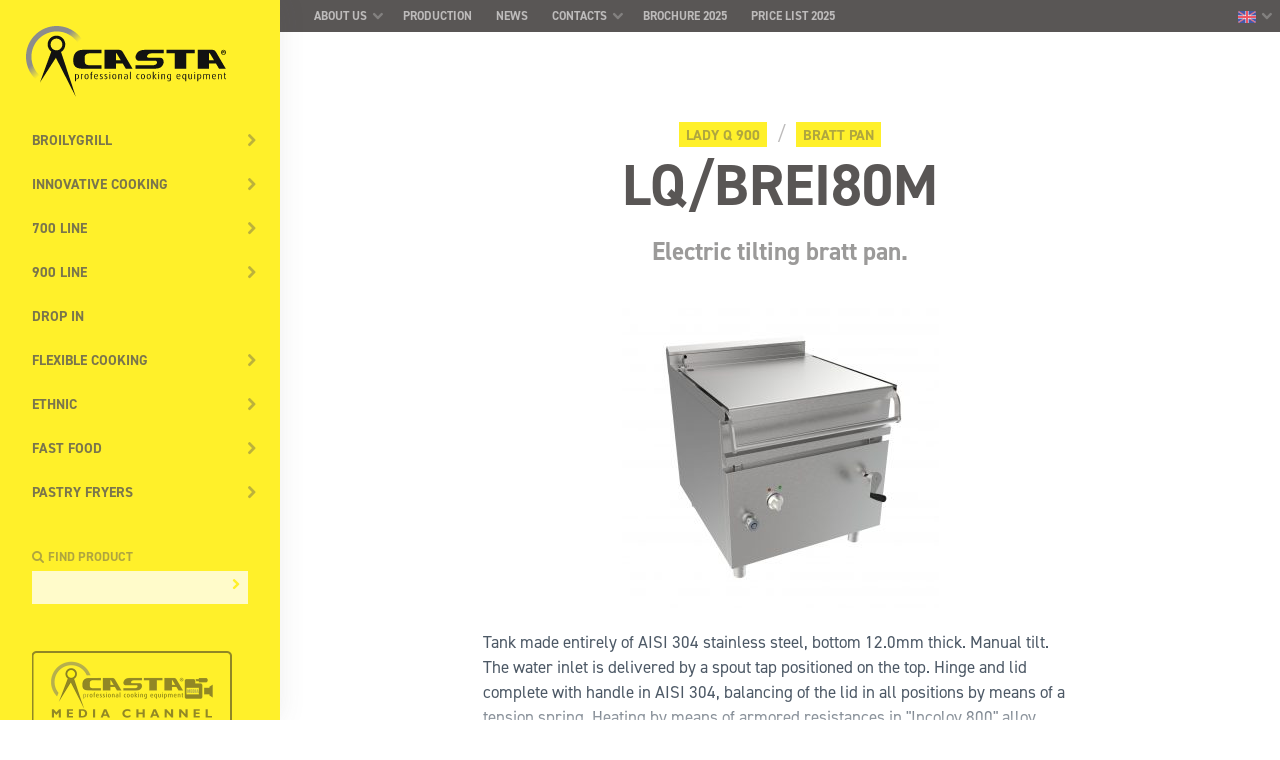

--- FILE ---
content_type: text/html; charset=UTF-8
request_url: https://casta.com/es/product/lq-brei80m/
body_size: 12161
content:
<!DOCTYPE html>
<html class="no-js dom-loading" lang="es-ES">

<head>
  <meta charset="UTF-8">
  <meta http-equiv="X-UA-Compatible" content="IE=edge">

  <meta name="viewport" content="width=device-width, initial-scale=1.0, user-scalable=no">
  <meta name="apple-mobile-web-app-capable" content="yes">
  <meta name="apple-mobile-web-app-status-bar-style" content="black">
  <meta name="apple-mobile-web-app-title" content="Casta">

  <link rel="shortcut icon" href="https://casta.com/wp-content/themes/casta/assets/img/favicon.ico" type="image/x-icon">
  <link rel="apple-touch-icon-precomposed" href="https://casta.com/wp-content/themes/casta/assets/img/touch-icon.png">
  <link rel="apple-touch-icon-precomposed" href="https://casta.com/wp-content/themes/casta/assets/img/touch-icon-72.png" sizes="72x72">
  <link rel="apple-touch-icon-precomposed" href="https://casta.com/wp-content/themes/casta/assets/img/touch-icon-114.png" sizes="114x114">
  <link rel="apple-touch-icon-precomposed" href="https://casta.com/wp-content/themes/casta/assets/img/touch-icon-144.png" sizes="144x144">

  <meta name='robots' content='index, follow, max-image-preview:large, max-snippet:-1, max-video-preview:-1' />
	<style>img:is([sizes="auto" i], [sizes^="auto," i]) { contain-intrinsic-size: 3000px 1500px }</style>
	<link rel="alternate" hreflang="en-us" href="https://casta.com/en/product/lq-brei80m/" />
<link rel="alternate" hreflang="fr-fr" href="https://casta.com/fr/product/lq-brei80m/" />
<link rel="alternate" hreflang="es-es" href="https://casta.com/es/product/lq-brei80m/" />
<link rel="alternate" hreflang="it-it" href="https://casta.com/product/lq-brei80m/" />
<link rel="alternate" hreflang="x-default" href="https://casta.com/product/lq-brei80m/" />

	<!-- This site is optimized with the Yoast SEO plugin v26.8 - https://yoast.com/product/yoast-seo-wordpress/ -->
	<title>LQ/BREI80M - Casta</title>
	<link rel="canonical" href="https://casta.com/es/product/lq-brei80m/" />
	<meta property="og:locale" content="es_ES" />
	<meta property="og:type" content="article" />
	<meta property="og:title" content="LQ/BREI80M - Casta" />
	<meta property="og:url" content="https://casta.com/es/product/lq-brei80m/" />
	<meta property="og:site_name" content="Casta" />
	<meta property="article:modified_time" content="2022-05-23T09:43:49+00:00" />
	<meta property="og:image" content="https://casta.com/wp-content/uploads/2013/12/L7BREI50M.jpg" />
	<meta property="og:image:width" content="1280" />
	<meta property="og:image:height" content="1150" />
	<meta property="og:image:type" content="image/jpeg" />
	<script type="application/ld+json" class="yoast-schema-graph">{"@context":"https://schema.org","@graph":[{"@type":"WebPage","@id":"https://casta.com/es/product/lq-brei80m/","url":"https://casta.com/es/product/lq-brei80m/","name":"LQ/BREI80M - Casta","isPartOf":{"@id":"https://casta.com/es/#website"},"primaryImageOfPage":{"@id":"https://casta.com/es/product/lq-brei80m/#primaryimage"},"image":{"@id":"https://casta.com/es/product/lq-brei80m/#primaryimage"},"thumbnailUrl":"https://casta.com/wp-content/uploads/2022/02/LQ-BREI80M.jpg","datePublished":"2022-02-08T08:09:41+00:00","dateModified":"2022-05-23T09:43:49+00:00","breadcrumb":{"@id":"https://casta.com/es/product/lq-brei80m/#breadcrumb"},"inLanguage":"es","potentialAction":[{"@type":"ReadAction","target":["https://casta.com/es/product/lq-brei80m/"]}]},{"@type":"ImageObject","inLanguage":"es","@id":"https://casta.com/es/product/lq-brei80m/#primaryimage","url":"https://casta.com/wp-content/uploads/2022/02/LQ-BREI80M.jpg","contentUrl":"https://casta.com/wp-content/uploads/2022/02/LQ-BREI80M.jpg","width":1920,"height":1817},{"@type":"BreadcrumbList","@id":"https://casta.com/es/product/lq-brei80m/#breadcrumb","itemListElement":[{"@type":"ListItem","position":1,"name":"Home","item":"https://casta.com/es/"},{"@type":"ListItem","position":2,"name":"Prodotti","item":"https://casta.com/product/"},{"@type":"ListItem","position":3,"name":"LQ/BREI80M"}]},{"@type":"WebSite","@id":"https://casta.com/es/#website","url":"https://casta.com/es/","name":"Casta","description":"Professional Cooking Equipment","potentialAction":[{"@type":"SearchAction","target":{"@type":"EntryPoint","urlTemplate":"https://casta.com/es/?s={search_term_string}"},"query-input":{"@type":"PropertyValueSpecification","valueRequired":true,"valueName":"search_term_string"}}],"inLanguage":"es"}]}</script>
	<!-- / Yoast SEO plugin. -->


<link rel='stylesheet' id='wp-block-library-css' href='https://casta.com/wp-includes/css/dist/block-library/style.min.css?ver=6.8.3' type='text/css' media='all' />
<style id='classic-theme-styles-inline-css' type='text/css'>
/*! This file is auto-generated */
.wp-block-button__link{color:#fff;background-color:#32373c;border-radius:9999px;box-shadow:none;text-decoration:none;padding:calc(.667em + 2px) calc(1.333em + 2px);font-size:1.125em}.wp-block-file__button{background:#32373c;color:#fff;text-decoration:none}
</style>
<style id='global-styles-inline-css' type='text/css'>
:root{--wp--preset--aspect-ratio--square: 1;--wp--preset--aspect-ratio--4-3: 4/3;--wp--preset--aspect-ratio--3-4: 3/4;--wp--preset--aspect-ratio--3-2: 3/2;--wp--preset--aspect-ratio--2-3: 2/3;--wp--preset--aspect-ratio--16-9: 16/9;--wp--preset--aspect-ratio--9-16: 9/16;--wp--preset--color--black: #000000;--wp--preset--color--cyan-bluish-gray: #abb8c3;--wp--preset--color--white: #ffffff;--wp--preset--color--pale-pink: #f78da7;--wp--preset--color--vivid-red: #cf2e2e;--wp--preset--color--luminous-vivid-orange: #ff6900;--wp--preset--color--luminous-vivid-amber: #fcb900;--wp--preset--color--light-green-cyan: #7bdcb5;--wp--preset--color--vivid-green-cyan: #00d084;--wp--preset--color--pale-cyan-blue: #8ed1fc;--wp--preset--color--vivid-cyan-blue: #0693e3;--wp--preset--color--vivid-purple: #9b51e0;--wp--preset--gradient--vivid-cyan-blue-to-vivid-purple: linear-gradient(135deg,rgba(6,147,227,1) 0%,rgb(155,81,224) 100%);--wp--preset--gradient--light-green-cyan-to-vivid-green-cyan: linear-gradient(135deg,rgb(122,220,180) 0%,rgb(0,208,130) 100%);--wp--preset--gradient--luminous-vivid-amber-to-luminous-vivid-orange: linear-gradient(135deg,rgba(252,185,0,1) 0%,rgba(255,105,0,1) 100%);--wp--preset--gradient--luminous-vivid-orange-to-vivid-red: linear-gradient(135deg,rgba(255,105,0,1) 0%,rgb(207,46,46) 100%);--wp--preset--gradient--very-light-gray-to-cyan-bluish-gray: linear-gradient(135deg,rgb(238,238,238) 0%,rgb(169,184,195) 100%);--wp--preset--gradient--cool-to-warm-spectrum: linear-gradient(135deg,rgb(74,234,220) 0%,rgb(151,120,209) 20%,rgb(207,42,186) 40%,rgb(238,44,130) 60%,rgb(251,105,98) 80%,rgb(254,248,76) 100%);--wp--preset--gradient--blush-light-purple: linear-gradient(135deg,rgb(255,206,236) 0%,rgb(152,150,240) 100%);--wp--preset--gradient--blush-bordeaux: linear-gradient(135deg,rgb(254,205,165) 0%,rgb(254,45,45) 50%,rgb(107,0,62) 100%);--wp--preset--gradient--luminous-dusk: linear-gradient(135deg,rgb(255,203,112) 0%,rgb(199,81,192) 50%,rgb(65,88,208) 100%);--wp--preset--gradient--pale-ocean: linear-gradient(135deg,rgb(255,245,203) 0%,rgb(182,227,212) 50%,rgb(51,167,181) 100%);--wp--preset--gradient--electric-grass: linear-gradient(135deg,rgb(202,248,128) 0%,rgb(113,206,126) 100%);--wp--preset--gradient--midnight: linear-gradient(135deg,rgb(2,3,129) 0%,rgb(40,116,252) 100%);--wp--preset--font-size--small: 13px;--wp--preset--font-size--medium: 20px;--wp--preset--font-size--large: 36px;--wp--preset--font-size--x-large: 42px;--wp--preset--spacing--20: 0.44rem;--wp--preset--spacing--30: 0.67rem;--wp--preset--spacing--40: 1rem;--wp--preset--spacing--50: 1.5rem;--wp--preset--spacing--60: 2.25rem;--wp--preset--spacing--70: 3.38rem;--wp--preset--spacing--80: 5.06rem;--wp--preset--shadow--natural: 6px 6px 9px rgba(0, 0, 0, 0.2);--wp--preset--shadow--deep: 12px 12px 50px rgba(0, 0, 0, 0.4);--wp--preset--shadow--sharp: 6px 6px 0px rgba(0, 0, 0, 0.2);--wp--preset--shadow--outlined: 6px 6px 0px -3px rgba(255, 255, 255, 1), 6px 6px rgba(0, 0, 0, 1);--wp--preset--shadow--crisp: 6px 6px 0px rgba(0, 0, 0, 1);}:where(.is-layout-flex){gap: 0.5em;}:where(.is-layout-grid){gap: 0.5em;}body .is-layout-flex{display: flex;}.is-layout-flex{flex-wrap: wrap;align-items: center;}.is-layout-flex > :is(*, div){margin: 0;}body .is-layout-grid{display: grid;}.is-layout-grid > :is(*, div){margin: 0;}:where(.wp-block-columns.is-layout-flex){gap: 2em;}:where(.wp-block-columns.is-layout-grid){gap: 2em;}:where(.wp-block-post-template.is-layout-flex){gap: 1.25em;}:where(.wp-block-post-template.is-layout-grid){gap: 1.25em;}.has-black-color{color: var(--wp--preset--color--black) !important;}.has-cyan-bluish-gray-color{color: var(--wp--preset--color--cyan-bluish-gray) !important;}.has-white-color{color: var(--wp--preset--color--white) !important;}.has-pale-pink-color{color: var(--wp--preset--color--pale-pink) !important;}.has-vivid-red-color{color: var(--wp--preset--color--vivid-red) !important;}.has-luminous-vivid-orange-color{color: var(--wp--preset--color--luminous-vivid-orange) !important;}.has-luminous-vivid-amber-color{color: var(--wp--preset--color--luminous-vivid-amber) !important;}.has-light-green-cyan-color{color: var(--wp--preset--color--light-green-cyan) !important;}.has-vivid-green-cyan-color{color: var(--wp--preset--color--vivid-green-cyan) !important;}.has-pale-cyan-blue-color{color: var(--wp--preset--color--pale-cyan-blue) !important;}.has-vivid-cyan-blue-color{color: var(--wp--preset--color--vivid-cyan-blue) !important;}.has-vivid-purple-color{color: var(--wp--preset--color--vivid-purple) !important;}.has-black-background-color{background-color: var(--wp--preset--color--black) !important;}.has-cyan-bluish-gray-background-color{background-color: var(--wp--preset--color--cyan-bluish-gray) !important;}.has-white-background-color{background-color: var(--wp--preset--color--white) !important;}.has-pale-pink-background-color{background-color: var(--wp--preset--color--pale-pink) !important;}.has-vivid-red-background-color{background-color: var(--wp--preset--color--vivid-red) !important;}.has-luminous-vivid-orange-background-color{background-color: var(--wp--preset--color--luminous-vivid-orange) !important;}.has-luminous-vivid-amber-background-color{background-color: var(--wp--preset--color--luminous-vivid-amber) !important;}.has-light-green-cyan-background-color{background-color: var(--wp--preset--color--light-green-cyan) !important;}.has-vivid-green-cyan-background-color{background-color: var(--wp--preset--color--vivid-green-cyan) !important;}.has-pale-cyan-blue-background-color{background-color: var(--wp--preset--color--pale-cyan-blue) !important;}.has-vivid-cyan-blue-background-color{background-color: var(--wp--preset--color--vivid-cyan-blue) !important;}.has-vivid-purple-background-color{background-color: var(--wp--preset--color--vivid-purple) !important;}.has-black-border-color{border-color: var(--wp--preset--color--black) !important;}.has-cyan-bluish-gray-border-color{border-color: var(--wp--preset--color--cyan-bluish-gray) !important;}.has-white-border-color{border-color: var(--wp--preset--color--white) !important;}.has-pale-pink-border-color{border-color: var(--wp--preset--color--pale-pink) !important;}.has-vivid-red-border-color{border-color: var(--wp--preset--color--vivid-red) !important;}.has-luminous-vivid-orange-border-color{border-color: var(--wp--preset--color--luminous-vivid-orange) !important;}.has-luminous-vivid-amber-border-color{border-color: var(--wp--preset--color--luminous-vivid-amber) !important;}.has-light-green-cyan-border-color{border-color: var(--wp--preset--color--light-green-cyan) !important;}.has-vivid-green-cyan-border-color{border-color: var(--wp--preset--color--vivid-green-cyan) !important;}.has-pale-cyan-blue-border-color{border-color: var(--wp--preset--color--pale-cyan-blue) !important;}.has-vivid-cyan-blue-border-color{border-color: var(--wp--preset--color--vivid-cyan-blue) !important;}.has-vivid-purple-border-color{border-color: var(--wp--preset--color--vivid-purple) !important;}.has-vivid-cyan-blue-to-vivid-purple-gradient-background{background: var(--wp--preset--gradient--vivid-cyan-blue-to-vivid-purple) !important;}.has-light-green-cyan-to-vivid-green-cyan-gradient-background{background: var(--wp--preset--gradient--light-green-cyan-to-vivid-green-cyan) !important;}.has-luminous-vivid-amber-to-luminous-vivid-orange-gradient-background{background: var(--wp--preset--gradient--luminous-vivid-amber-to-luminous-vivid-orange) !important;}.has-luminous-vivid-orange-to-vivid-red-gradient-background{background: var(--wp--preset--gradient--luminous-vivid-orange-to-vivid-red) !important;}.has-very-light-gray-to-cyan-bluish-gray-gradient-background{background: var(--wp--preset--gradient--very-light-gray-to-cyan-bluish-gray) !important;}.has-cool-to-warm-spectrum-gradient-background{background: var(--wp--preset--gradient--cool-to-warm-spectrum) !important;}.has-blush-light-purple-gradient-background{background: var(--wp--preset--gradient--blush-light-purple) !important;}.has-blush-bordeaux-gradient-background{background: var(--wp--preset--gradient--blush-bordeaux) !important;}.has-luminous-dusk-gradient-background{background: var(--wp--preset--gradient--luminous-dusk) !important;}.has-pale-ocean-gradient-background{background: var(--wp--preset--gradient--pale-ocean) !important;}.has-electric-grass-gradient-background{background: var(--wp--preset--gradient--electric-grass) !important;}.has-midnight-gradient-background{background: var(--wp--preset--gradient--midnight) !important;}.has-small-font-size{font-size: var(--wp--preset--font-size--small) !important;}.has-medium-font-size{font-size: var(--wp--preset--font-size--medium) !important;}.has-large-font-size{font-size: var(--wp--preset--font-size--large) !important;}.has-x-large-font-size{font-size: var(--wp--preset--font-size--x-large) !important;}
:where(.wp-block-post-template.is-layout-flex){gap: 1.25em;}:where(.wp-block-post-template.is-layout-grid){gap: 1.25em;}
:where(.wp-block-columns.is-layout-flex){gap: 2em;}:where(.wp-block-columns.is-layout-grid){gap: 2em;}
:root :where(.wp-block-pullquote){font-size: 1.5em;line-height: 1.6;}
</style>
<link rel='stylesheet' id='colorbox-css' href='https://casta.com/wp-content/plugins/custom-post-type-attachment-pro/css/colorbox.css?ver=6.8.3' type='text/css' media='all' />
<link rel='stylesheet' id='style_cpta_front-css' href='https://casta.com/wp-content/plugins/custom-post-type-attachment-pro/css/style_front.css?ver=6.8.3' type='text/css' media='all' />
<link rel='stylesheet' id='wpba_front_end_styles-css' href='https://casta.com/wp-content/plugins/wp-better-attachments/assets/css/wpba-frontend.css?ver=1.3.11' type='text/css' media='all' />
<link rel='stylesheet' id='cst-v2-css' href='https://casta.com/wp-content/themes/casta/assets/css/casta-v2.css?ver=3.2.13' type='text/css' media='all' />
<link rel='stylesheet' id='cst-v3-css' href='https://casta.com/wp-content/themes/casta/assets/css/casta-v3.css?ver=3.2.13' type='text/css' media='all' />
<link rel='stylesheet' id='cst-home-style-css' href='https://casta.com/wp-content/themes/casta/assets/css/home-style.css?ver=3.2.13' type='text/css' media='all' />
<link rel='stylesheet' id='cst-depliant-style-css' href='https://casta.com/wp-content/themes/casta/assets/css/depliant-style.css?ver=3.2.13' type='text/css' media='all' />
<link rel='stylesheet' id='cst-utils-css' href='https://casta.com/wp-content/themes/casta/assets/css/utilities.css?ver=3.2.13' type='text/css' media='all' />
<script type="text/javascript" src="https://casta.com/wp-includes/js/jquery/jquery.min.js?ver=3.7.1" id="jquery-core-js"></script>
<script type="text/javascript" src="https://casta.com/wp-includes/js/jquery/jquery-migrate.min.js?ver=3.4.1" id="jquery-migrate-js"></script>
<script type="text/javascript" src="https://casta.com/wp-content/plugins/custom-post-type-attachment-pro/js/jquery.colorbox-min.js?ver=6.8.3" id="jquery.colorbox-min-js"></script>
<script type="text/javascript" src="https://casta.com/wp-content/plugins/custom-post-type-attachment-pro/js/comment-attachment.js?ver=6.8.3" id="comment-attachment-js"></script>
<script type="text/javascript" id="cptap-front-js-extra">
/* <![CDATA[ */
var cptap_front_ajax = {"ajaxurl":"https:\/\/casta.com\/wp-admin\/admin-ajax.php"};
/* ]]> */
</script>
<script type="text/javascript" src="https://casta.com/wp-content/plugins/custom-post-type-attachment-pro/js/cptap-front.js?ver=6.8.3" id="cptap-front-js"></script>
<script type="text/javascript" src="https://casta.com/wp-content/themes/casta/assets/js/v2/libs/modernizr.custom.js?ver=6.8.3" id="modernizr-js"></script>
<script type="text/javascript" id="cst-v2-js-extra">
/* <![CDATA[ */
var casta = {"homeUrl":"https:\/\/casta.com\/es\/","themeUrl":"https:\/\/casta.com\/wp-content\/themes\/casta","lang":"es"};
/* ]]> */
</script>
<script type="text/javascript" src="https://casta.com/wp-content/themes/casta/assets/js/v2/main.min.js?ver=3.2.13" id="cst-v2-js"></script>
<script type="text/javascript" id="wpml-browser-redirect-js-extra">
/* <![CDATA[ */
var wpml_browser_redirect_params = {"pageLanguage":"es","languageUrls":{"en_us":"https:\/\/casta.com\/en\/product\/lq-brei80m\/","en":"https:\/\/casta.com\/en\/product\/lq-brei80m\/","us":"https:\/\/casta.com\/en\/product\/lq-brei80m\/","fr_fr":"https:\/\/casta.com\/fr\/product\/lq-brei80m\/","fr":"https:\/\/casta.com\/fr\/product\/lq-brei80m\/","es_es":"https:\/\/casta.com\/es\/product\/lq-brei80m\/","es":"https:\/\/casta.com\/es\/product\/lq-brei80m\/","it_it":"https:\/\/casta.com\/product\/lq-brei80m\/","it":"https:\/\/casta.com\/product\/lq-brei80m\/"},"cookie":{"name":"_icl_visitor_lang_js","domain":"casta.com","path":"\/","expiration":720}};
/* ]]> */
</script>
<script type="text/javascript" src="https://casta.com/wp-content/plugins/sitepress-multilingual-cms/dist/js/browser-redirect/app.js?ver=486900" id="wpml-browser-redirect-js"></script>
<link rel="https://api.w.org/" href="https://casta.com/es/wp-json/" /><link rel="alternate" title="JSON" type="application/json" href="https://casta.com/es/wp-json/wp/v2/product/22440" /><link rel='shortlink' href='https://casta.com/es/?p=22440' />
<link rel="alternate" title="oEmbed (JSON)" type="application/json+oembed" href="https://casta.com/es/wp-json/oembed/1.0/embed?url=https%3A%2F%2Fcasta.com%2Fes%2Fproduct%2Flq-brei80m%2F" />
<link rel="alternate" title="oEmbed (XML)" type="text/xml+oembed" href="https://casta.com/es/wp-json/oembed/1.0/embed?url=https%3A%2F%2Fcasta.com%2Fes%2Fproduct%2Flq-brei80m%2F&#038;format=xml" />
<meta name="generator" content="WPML ver:4.8.6 stt:1,4,27,2;" />
		<style type="text/css" id="wp-custom-css">
			.cpt-file-icon {
    display: none;
    vertical-align: middle;
}		</style>
		
  <!-- Typekit webfonts (async) -->
  <script>
    (function(d) {
      var config = {
        kitId: 'aiq1moa',
        scriptTimeout: 3000,
        async: true
      },
      h=d.documentElement,t=setTimeout(function(){h.className=h.className.replace(/\bwf-loading\b/g,"")+" wf-inactive";},config.scriptTimeout),tk=d.createElement("script"),f=false,s=d.getElementsByTagName("script")[0],a;h.className+=" wf-loading";tk.src='https://use.typekit.net/'+config.kitId+'.js';tk.async=true;tk.onload=tk.onreadystatechange=function(){a=this.readyState;if(f||a&&a!="complete"&&a!="loaded")return;f=true;clearTimeout(t);try{Typekit.load(config)}catch(e){}};s.parentNode.insertBefore(tk,s)
    })(document);
  </script>

</head>

<body class="wp-singular product-template-default single single-product postid-22440 wp-theme-casta is-loading">

  <svg xmlns="http://www.w3.org/2000/svg" style="display:none;">

  <symbol id="angle-up" viewBox="0 0 64 64">
    <path d="M44 41c-.6 0-1.1-.2-1.5-.7L32 28.1 21.5 40.3c-.7.8-2 .9-2.8.2-.8-.7-.9-2-.2-2.8L32 21.9l13.5 15.8c.7.8.6 2.1-.2 2.8-.4.3-.8.5-1.3.5z"/>
  </symbol>

  <symbol id="angle-down" viewBox="0 0 64 64">
    <path d="M32 42.1L18.5 26.3c-.7-.8-.6-2.1.2-2.8.8-.7 2.1-.6 2.8.2L32 35.9l10.5-12.2c.7-.8 2-.9 2.8-.2.8.7.9 2 .2 2.8L32 42.1z"/>
  </symbol>

  <symbol id="angle-left" viewBox="0 0 64 64">
    <path d="M39 46c-.5 0-.9-.2-1.3-.5L21.9 32l15.8-13.5c.8-.7 2.1-.6 2.8.2.7.8.6 2.1-.2 2.8L28.1 32l12.2 10.5c.8.7.9 2 .2 2.8-.4.5-.9.7-1.5.7z"/>
  </symbol>

  <symbol id="angle-right" viewBox="0 0 64 64">
    <path d="M25 46c-.6 0-1.1-.2-1.5-.7-.7-.8-.6-2.1.2-2.8L35.9 32 23.7 21.5c-.8-.7-.9-2-.2-2.8.7-.8 2-.9 2.8-.2L42.1 32 26.3 45.5c-.4.3-.8.5-1.3.5z"/>
  </symbol>

  <symbol id="arrow-up" viewBox="0 0 64 64">
    <path d="M47.4 27.2L32 11.6 16.6 27.2c-.8.8-.8 2.1 0 2.8.8.8 2.1.8 2.8 0L30 19.3v30.3c0 1.1.9 2 2 2s2-.9 2-2V19.3L44.6 30c.4.4.9.6 1.4.6.5 0 1-.2 1.4-.6.8-.7.8-2 0-2.8z"/>
  </symbol>

  <symbol id="arrow-down" viewBox="0 0 64 64">
    <path d="M47.4 34c-.8-.8-2.1-.8-2.8 0L34 44.7V14.4c0-1.1-.9-2-2-2s-2 .9-2 2v30.3L19.4 34c-.8-.8-2-.8-2.8 0-.8.8-.8 2 0 2.8L32 52.4l15.4-15.7c.8-.7.8-2 0-2.7z"/>
  </symbol>

  <symbol id="arrow-left" viewBox="0 0 64 64">
    <path d="M49.6 30H19.3L30 19.4c.8-.8.8-2 0-2.8-.8-.8-2-.8-2.8 0L11.6 32l15.7 15.4c.4.4.9.6 1.4.6.5 0 1-.2 1.4-.6.8-.8.8-2.1 0-2.8L19.3 34h30.3c1.1 0 2-.9 2-2s-.9-2-2-2z"/>
  </symbol>

  <symbol id="arrow-right" viewBox="0 0 64 64">
    <path d="M36.8 16.6c-.8-.8-2.1-.8-2.8 0-.8.8-.8 2.1 0 2.8L44.7 30H14.4c-1.1 0-2 .9-2 2s.9 2 2 2h30.3L34 44.6c-.8.8-.8 2 0 2.8.4.4.9.6 1.4.6.5 0 1-.2 1.4-.6L52.4 32 36.8 16.6z"/>
  </symbol>

  <symbol id="brochure" viewBox="0 0 24 24">
    <path d="M12 22.125V4.712S9.545 1.985 1.268 1.875a.506.506 0 0 0-.366.15.522.522 0 0 0-.152.369v16.375c-.002.28.22.51.5.519C9.543 19.4 12 22.125 12 22.125M9 11.18a21.258 21.258 0 0 0-5.26-1.055M9 15.375a21.258 21.258 0 0 0-5.26-1.055M15 11.18a21.258 21.258 0 0 1 5.26-1.055M15 15.375a21.258 21.258 0 0 1 5.26-1.055"/>
    <path d="M12 22.125V4.712s2.455-2.727 10.732-2.837a.506.506 0 0 1 .366.15c.098.098.152.23.152.369v16.375c.002.28-.22.51-.5.519C14.457 19.4 12 22.125 12 22.125"/>
  </symbol>

  <symbol id="play-circle" viewBox="0 0 214 214">
    <path fill-rule="evenodd" clip-rule="evenodd" d="M107 214C166.094 214 214 166.094 214 107C214 47.9055 166.094 0 107 0C47.9055 0 0 47.9055 0 107C0 166.094 47.9055 214 107 214ZM81 155.497L159 110.464C161.667 108.925 161.667 105.075 159 103.536L81 58.5027C78.3334 56.9629 75 58.8875 75 61.9666V152.033C75 155.113 78.3334 157.037 81 155.497Z"/>
  </symbol>

  <symbol id="flag-it" viewBox="0 0 24 16">
    <path d="M0 0H8V16H0V0Z" fill="#57a863"/>
    <path d="M8 0H16V16H8V0Z" fill="#ffffff"/>
    <path d="M16 0H24V16H16V0Z" fill="#ed5565"/>
  </symbol>

</svg>

  <!--[if lte IE 9]>
    <div class="c-callout -warning u-pos-f u-pos-left-0 u-pos-bottom-0 u-zi-loader u-w-100p u-p-s">
      <p><b> Advertencia</b>: está utilizando un navegador desactualizado que no está optimizado para este sitio. Para una experiencia de navegación mejor y más segura, <a href=“https://browsehappy.com”>actualice su navegador</a>.</p>
    </div>
  <![endif]-->

  <div id="site" class="p-site site">



<div class="offcanvas-menu offcanvas-slide">

  <button
    class="offcanvas-menu_button offcanvas-menu_button--left"
    data-offcanvas-toggle="left">
    <span class="text">Productos</span>
  </button>

  <button
    class="offcanvas-menu_button offcanvas-menu_button--right"
    data-offcanvas-toggle="right">
    <span class="text">Menú</span>
  </button>

</div>

<nav id="site_nav--products" role="navigation"
     class="site_nav site_nav--products offcanvas-nav offcanvas-nav--left"
     data-back-button-text="Atrás">

  <div class="site_nav_menus js-sliding-nav"
       data-menu-back-text="Atrás">

    <ul id="menu-menu-prodotti-spagnolo" class="menu"><li id="menu-item-23843" class="menu-item menu-item-type-taxonomy menu-item-object-products menu-item-has-children menu-item-23843"><a href="https://casta.com/es/products/broilygrill-es/">BroilyGRILL</a>
<ul class="sub-menu">
	<li id="menu-item-23957" class="menu-item menu-item-type-taxonomy menu-item-object-products menu-item-23957"><a href="https://casta.com/es/products/broilygrill-gas-es/">Gas</a></li>
	<li id="menu-item-23934" class="menu-item menu-item-type-taxonomy menu-item-object-products menu-item-23934"><a href="https://casta.com/es/products/broilygrill-electrico-es/">Eléctrico</a></li>
</ul>
</li>
<li id="menu-item-14962" class="menu-item-new menu-item menu-item-type-custom menu-item-object-custom menu-item-has-children menu-item-14962"><a href="#">Cocina innovadora</a>
<ul class="sub-menu">
	<li id="menu-item-16510" class="menu-item menu-item-type-taxonomy menu-item-object-products menu-item-16510"><a href="https://casta.com/es/products/tepp-twin-es/">TEPP-TWIN</a></li>
	<li id="menu-item-16478" class="menu-item menu-item-type-taxonomy menu-item-object-products menu-item-16478"><a href="https://casta.com/es/products/tepp-ice-es/">TEPP-ICE</a></li>
</ul>
</li>
<li id="menu-item-15127" class="menu-item menu-item-type-custom menu-item-object-custom menu-item-has-children menu-item-15127"><a href="#">Serie 700</a>
<ul class="sub-menu">
	<li id="menu-item-17878" class="menu-item menu-item-type-post_type menu-item-object-page menu-item-has-children menu-item-17878"><a href="https://casta.com/es/pagina-producto/prime-700/">Prime 700</a>
	<ul class="sub-menu">
		<li id="menu-item-26475" class="menu-item menu-item-type-taxonomy menu-item-object-products menu-item-has-children menu-item-26475"><a href="https://casta.com/es/products/prime700-cocina-es/">Cocina</a>
		<ul class="sub-menu">
			<li id="menu-item-26489" class="menu-item menu-item-type-taxonomy menu-item-object-products menu-item-26489"><a href="https://casta.com/es/products/prime700-cocina-gas-es/">Gas</a></li>
			<li id="menu-item-26549" class="menu-item menu-item-type-taxonomy menu-item-object-products menu-item-26549"><a href="https://casta.com/es/products/prime700-cocina-electrico-es/">Eléctrico</a></li>
		</ul>
</li>
		<li id="menu-item-26609" class="menu-item menu-item-type-taxonomy menu-item-object-products menu-item-has-children menu-item-26609"><a href="https://casta.com/es/products/prime700-freidora-es/">Freidora</a>
		<ul class="sub-menu">
			<li id="menu-item-26681" class="menu-item menu-item-type-taxonomy menu-item-object-products menu-item-26681"><a href="https://casta.com/es/products/prime700-freidora-gas-es/">Gas</a></li>
			<li id="menu-item-26703" class="menu-item menu-item-type-taxonomy menu-item-object-products menu-item-26703"><a href="https://casta.com/es/products/prime700-freidora-electrico-es/">Eléctrico</a></li>
		</ul>
</li>
		<li id="menu-item-26723" class="menu-item menu-item-type-taxonomy menu-item-object-products menu-item-26723"><a href="https://casta.com/es/products/prime700-calientapatatas-es/">Calienta patatas</a></li>
		<li id="menu-item-26756" class="menu-item menu-item-type-taxonomy menu-item-object-products menu-item-26756"><a href="https://casta.com/es/products/prime700-cuecepasta-es/">Cuece pasta</a></li>
		<li id="menu-item-26794" class="menu-item menu-item-type-taxonomy menu-item-object-products menu-item-26794"><a href="https://casta.com/es/products/prime700-banomaria-es/">Baño Maria</a></li>
		<li id="menu-item-26870" class="menu-item menu-item-type-taxonomy menu-item-object-products menu-item-has-children menu-item-26870"><a href="https://casta.com/es/products/prime700-frytop-es/">Fry-top</a>
		<ul class="sub-menu">
			<li id="menu-item-26943" class="menu-item menu-item-type-taxonomy menu-item-object-products menu-item-26943"><a href="https://casta.com/es/products/prime700-frytop-gas-es/">Gas</a></li>
			<li id="menu-item-27052" class="menu-item menu-item-type-taxonomy menu-item-object-products menu-item-27052"><a href="https://casta.com/es/products/prime700-frytop-electrico-es/">Eléctrico</a></li>
		</ul>
</li>
		<li id="menu-item-27195" class="menu-item menu-item-type-taxonomy menu-item-object-products menu-item-27195"><a href="https://casta.com/es/products/prime700-parrilla-piedra-volcanica-es/">Parrilla de piedra volcanica</a></li>
		<li id="menu-item-27248" class="menu-item menu-item-type-taxonomy menu-item-object-products menu-item-27248"><a href="https://casta.com/es/products/prime700-muebles-neutros-es/">Muebles neutros</a></li>
	</ul>
</li>
	<li id="menu-item-16482" class="menu-item menu-item-type-taxonomy menu-item-object-products menu-item-16482"><a href="https://casta.com/es/products/smart700-es/">Smart 700</a></li>
	<li id="menu-item-14963" class="menu-item menu-item-type-taxonomy menu-item-object-products menu-item-14963"><a href="https://casta.com/es/products/fast700-es/">Fast 700</a></li>
	<li id="menu-item-15128" class="menu-item menu-item-type-taxonomy menu-item-object-products menu-item-has-children menu-item-15128"><a href="https://casta.com/es/products/easy700-es/">Easy 700</a>
	<ul class="sub-menu">
		<li id="menu-item-15129" class="menu-item menu-item-type-taxonomy menu-item-object-products menu-item-has-children menu-item-15129"><a href="https://casta.com/es/products/easy700-cocina-es/">Cocina</a>
		<ul class="sub-menu">
			<li id="menu-item-15130" class="menu-item menu-item-type-taxonomy menu-item-object-products menu-item-15130"><a href="https://casta.com/es/products/easy700-cocina-gas-es/">Gas</a></li>
			<li id="menu-item-15131" class="menu-item menu-item-type-taxonomy menu-item-object-products menu-item-15131"><a href="https://casta.com/es/products/easy700-cocina-electrico-es/">Eléctrico</a></li>
		</ul>
</li>
		<li id="menu-item-21115" class="menu-item menu-item-type-taxonomy menu-item-object-products menu-item-21115"><a href="https://casta.com/es/products/easy-700-calientapatatas-es/">Calienta patatas</a></li>
		<li id="menu-item-15132" class="menu-item menu-item-type-taxonomy menu-item-object-products menu-item-has-children menu-item-15132"><a href="https://casta.com/es/products/easy700-freidora-es/">Freidora</a>
		<ul class="sub-menu">
			<li id="menu-item-15133" class="menu-item menu-item-type-taxonomy menu-item-object-products menu-item-15133"><a href="https://casta.com/es/products/easy700-freidora-gas-es/">Gas</a></li>
			<li id="menu-item-15134" class="menu-item menu-item-type-taxonomy menu-item-object-products menu-item-15134"><a href="https://casta.com/es/products/easy700-freidora-electrico-es/">Eléctrico</a></li>
		</ul>
</li>
		<li id="menu-item-15135" class="menu-item menu-item-type-taxonomy menu-item-object-products menu-item-has-children menu-item-15135"><a href="https://casta.com/es/products/easy700-cuecepasta-es/">Cuece pasta</a>
		<ul class="sub-menu">
			<li id="menu-item-15136" class="menu-item menu-item-type-taxonomy menu-item-object-products menu-item-15136"><a href="https://casta.com/es/products/easy700-cuecepasta-gas-es/">Gas</a></li>
			<li id="menu-item-15137" class="menu-item menu-item-type-taxonomy menu-item-object-products menu-item-15137"><a href="https://casta.com/es/products/easy700-cuecepasta-electrico-es/">Eléctrico</a></li>
		</ul>
</li>
		<li id="menu-item-15138" class="menu-item menu-item-type-taxonomy menu-item-object-products menu-item-15138"><a href="https://casta.com/es/products/easy700-banomaria-es/">Baño maria</a></li>
		<li id="menu-item-15142" class="menu-item menu-item-type-taxonomy menu-item-object-products menu-item-15142"><a href="https://casta.com/es/products/easy700-barbacoas-piedra-volcanica-es-easy700-es/">Barbacoas piedra volcanica</a></li>
		<li id="menu-item-15139" class="menu-item menu-item-type-taxonomy menu-item-object-products menu-item-has-children menu-item-15139"><a href="https://casta.com/es/products/easy700-frytop-es/">Fry top</a>
		<ul class="sub-menu">
			<li id="menu-item-15140" class="menu-item menu-item-type-taxonomy menu-item-object-products menu-item-15140"><a href="https://casta.com/es/products/easy700-frytop-gas-es/">Gas</a></li>
			<li id="menu-item-15141" class="menu-item menu-item-type-taxonomy menu-item-object-products menu-item-15141"><a href="https://casta.com/es/products/easy700-frytop-electrico-es/">Eléctrico</a></li>
		</ul>
</li>
		<li id="menu-item-15143" class="menu-item menu-item-type-taxonomy menu-item-object-products menu-item-15143"><a href="https://casta.com/es/products/easy700-mueblesneutros-es/">Muebles neutros</a></li>
	</ul>
</li>
	<li id="menu-item-15145" class="menu-item menu-item-type-taxonomy menu-item-object-products menu-item-has-children menu-item-15145"><a href="https://casta.com/es/products/lady700-es/">Lady 700</a>
	<ul class="sub-menu">
		<li id="menu-item-15146" class="menu-item menu-item-type-taxonomy menu-item-object-products menu-item-has-children menu-item-15146"><a href="https://casta.com/es/products/lady700-cocina-es/">Cocina</a>
		<ul class="sub-menu">
			<li id="menu-item-15147" class="menu-item menu-item-type-taxonomy menu-item-object-products menu-item-15147"><a href="https://casta.com/es/products/lady700-cocina-gas-es/">Gas</a></li>
			<li id="menu-item-15149" class="menu-item menu-item-type-taxonomy menu-item-object-products menu-item-15149"><a href="https://casta.com/es/products/lady700-cocina-wok-es/">Wok</a></li>
			<li id="menu-item-27761" class="menu-item menu-item-type-taxonomy menu-item-object-products menu-item-27761"><a href="https://casta.com/es/products/lady700-cocina-placaradiante-es/">Placa radiante</a></li>
			<li id="menu-item-15148" class="menu-item menu-item-type-taxonomy menu-item-object-products menu-item-15148"><a href="https://casta.com/es/products/lady700-cocina-electrico-es/">Eléctrico</a></li>
			<li id="menu-item-15150" class="menu-item menu-item-type-taxonomy menu-item-object-products menu-item-15150"><a href="https://casta.com/es/products/lady700-cocina-vitroceramica-es/">Vitrocerámica</a></li>
			<li id="menu-item-15151" class="menu-item menu-item-type-taxonomy menu-item-object-products menu-item-15151"><a href="https://casta.com/es/products/lady700-cocina-induccion-es/">Inducción</a></li>
		</ul>
</li>
		<li id="menu-item-25074" class="menu-item menu-item-type-taxonomy menu-item-object-products menu-item-25074"><a href="https://casta.com/es/products/lady700-calientapatatas-es/">Calienta patatas</a></li>
		<li id="menu-item-15152" class="menu-item menu-item-type-taxonomy menu-item-object-products menu-item-has-children menu-item-15152"><a href="https://casta.com/es/products/lady700-freidora-es/">Freidora</a>
		<ul class="sub-menu">
			<li id="menu-item-15153" class="menu-item menu-item-type-taxonomy menu-item-object-products menu-item-15153"><a href="https://casta.com/es/products/lady700-freidora-gas-es/">Gas</a></li>
			<li id="menu-item-15154" class="menu-item menu-item-type-taxonomy menu-item-object-products menu-item-15154"><a href="https://casta.com/es/products/lady700-freidora-electrico-es/">Eléctrico</a></li>
		</ul>
</li>
		<li id="menu-item-21139" class="menu-item menu-item-type-taxonomy menu-item-object-products menu-item-21139"><a href="https://casta.com/es/products/lady700-calientapatatas-es/">Calienta patatas</a></li>
		<li id="menu-item-15155" class="menu-item menu-item-type-taxonomy menu-item-object-products menu-item-has-children menu-item-15155"><a href="https://casta.com/es/products/lady700-cuecepasta-es/">Cuece pasta</a>
		<ul class="sub-menu">
			<li id="menu-item-15156" class="menu-item menu-item-type-taxonomy menu-item-object-products menu-item-15156"><a href="https://casta.com/es/products/lady700-cuecepasta-gas-es/">Gas</a></li>
			<li id="menu-item-15157" class="menu-item menu-item-type-taxonomy menu-item-object-products menu-item-15157"><a href="https://casta.com/es/products/lady700-cuecepasta-electrico-es/">Eléctrico</a></li>
		</ul>
</li>
		<li id="menu-item-15158" class="menu-item menu-item-type-taxonomy menu-item-object-products menu-item-15158"><a href="https://casta.com/es/products/lady700-bano-maria-es/">Baño maria</a></li>
		<li id="menu-item-15192" class="menu-item menu-item-type-taxonomy menu-item-object-products menu-item-has-children menu-item-15192"><a href="https://casta.com/es/products/lady700-frytop-es/">Fry top</a>
		<ul class="sub-menu">
			<li id="menu-item-15193" class="menu-item menu-item-type-taxonomy menu-item-object-products menu-item-15193"><a href="https://casta.com/es/products/lady700-frytop-gas-es/">Gas</a></li>
			<li id="menu-item-15194" class="menu-item menu-item-type-taxonomy menu-item-object-products menu-item-15194"><a href="https://casta.com/es/products/lady700-frytop-electrico-es/">Eléctrico</a></li>
		</ul>
</li>
		<li id="menu-item-15195" class="menu-item menu-item-type-taxonomy menu-item-object-products menu-item-15195"><a href="https://casta.com/es/products/lady700-barbacoa-piedra-volcanica-es/">Barbacoa piedra volcanica</a></li>
		<li id="menu-item-15196" class="menu-item menu-item-type-taxonomy menu-item-object-products menu-item-has-children menu-item-15196"><a href="https://casta.com/es/products/lady700-sartena-basculante-es/">Sartena basculante</a>
		<ul class="sub-menu">
			<li id="menu-item-15197" class="menu-item menu-item-type-taxonomy menu-item-object-products menu-item-15197"><a href="https://casta.com/es/products/lady700-sartena-basculante-gas-es/">Gas</a></li>
			<li id="menu-item-15198" class="menu-item menu-item-type-taxonomy menu-item-object-products menu-item-15198"><a href="https://casta.com/es/products/lady700-sartena-basculante-electrico-es/">Eléctrico</a></li>
		</ul>
</li>
		<li id="menu-item-15199" class="menu-item menu-item-type-taxonomy menu-item-object-products menu-item-has-children menu-item-15199"><a href="https://casta.com/es/products/lady700-marmita-es/">Marmita</a>
		<ul class="sub-menu">
			<li id="menu-item-15200" class="menu-item menu-item-type-taxonomy menu-item-object-products menu-item-15200"><a href="https://casta.com/es/products/lady700-marmita-gas-es/">Gas</a></li>
			<li id="menu-item-15201" class="menu-item menu-item-type-taxonomy menu-item-object-products menu-item-15201"><a href="https://casta.com/es/products/lady700-marmita-electrico-es/">Eléctrico</a></li>
		</ul>
</li>
		<li id="menu-item-16572" class="menu-item menu-item-type-taxonomy menu-item-object-products menu-item-16572"><a href="https://casta.com/es/products/lady700-couscoussiere-es/">Couscoussière</a></li>
		<li id="menu-item-15202" class="menu-item menu-item-type-taxonomy menu-item-object-products menu-item-15202"><a href="https://casta.com/es/products/lady700-dimsum-es/">Dim Sum</a></li>
		<li id="menu-item-15203" class="menu-item menu-item-type-taxonomy menu-item-object-products menu-item-15203"><a href="https://casta.com/es/products/lady700-mueblesneutros-es/">Muebles neutros</a></li>
	</ul>
</li>
</ul>
</li>
<li id="menu-item-15206" class="menu-item menu-item-type-custom menu-item-object-custom menu-item-has-children menu-item-15206"><a href="#">Serie 900</a>
<ul class="sub-menu">
	<li id="menu-item-25075" class="menu-item menu-item-type-taxonomy menu-item-object-products current-product-ancestor current-menu-parent current-product-parent menu-item-has-children menu-item-25075"><a href="https://casta.com/es/products/lady-q-900-es/">Lady Q 900</a>
	<ul class="sub-menu">
		<li id="menu-item-25076" class="menu-item menu-item-type-taxonomy menu-item-object-products menu-item-has-children menu-item-25076"><a href="https://casta.com/es/products/lady-q-900-cocina-es/">Cocina</a>
		<ul class="sub-menu">
			<li id="menu-item-25632" class="menu-item menu-item-type-taxonomy menu-item-object-products menu-item-25632"><a href="https://casta.com/es/products/lady-q-900-cocina-gas-es/">Gas</a></li>
			<li id="menu-item-25646" class="menu-item menu-item-type-taxonomy menu-item-object-products menu-item-25646"><a href="https://casta.com/es/products/lady-q-900-cocina-wok-es/">Wok</a></li>
			<li id="menu-item-25649" class="menu-item menu-item-type-taxonomy menu-item-object-products menu-item-25649"><a href="https://casta.com/es/products/lady-q-900-cocina-placaradiante-es/">Placa radiante</a></li>
			<li id="menu-item-25641" class="menu-item menu-item-type-taxonomy menu-item-object-products menu-item-25641"><a href="https://casta.com/es/products/lady-q-900-cocina-electrico-es/">Eléctrico</a></li>
			<li id="menu-item-25656" class="menu-item menu-item-type-taxonomy menu-item-object-products menu-item-25656"><a href="https://casta.com/es/products/lady-q-900-cocina-induccion-es/">Inducción</a></li>
		</ul>
</li>
		<li id="menu-item-25661" class="menu-item menu-item-type-taxonomy menu-item-object-products menu-item-25661"><a href="https://casta.com/es/products/lady-q-900-calientapatatas-es/">Calienta patatas</a></li>
		<li id="menu-item-25665" class="menu-item menu-item-type-taxonomy menu-item-object-products menu-item-has-children menu-item-25665"><a href="https://casta.com/es/products/lady-q-900-freidora-es/">Freidora</a>
		<ul class="sub-menu">
			<li id="menu-item-25671" class="menu-item menu-item-type-taxonomy menu-item-object-products menu-item-25671"><a href="https://casta.com/es/products/lady-q-900-freidora-gas-es/">Gas</a></li>
			<li id="menu-item-25678" class="menu-item menu-item-type-taxonomy menu-item-object-products menu-item-25678"><a href="https://casta.com/es/products/lady-q-900-freidora-electrico-es/">Eléctrico</a></li>
		</ul>
</li>
		<li id="menu-item-25687" class="menu-item menu-item-type-taxonomy menu-item-object-products menu-item-has-children menu-item-25687"><a href="https://casta.com/es/products/lady-q-900-cuecepasta-es/">Cuece pasta</a>
		<ul class="sub-menu">
			<li id="menu-item-25708" class="menu-item menu-item-type-taxonomy menu-item-object-products menu-item-25708"><a href="https://casta.com/es/products/lady-q-900-cuecepasta-gas-es/">Gas</a></li>
			<li id="menu-item-25726" class="menu-item menu-item-type-taxonomy menu-item-object-products menu-item-25726"><a href="https://casta.com/es/products/lady-q-900-cuecepasta-electrico-es/">Eléctrico</a></li>
		</ul>
</li>
		<li id="menu-item-25732" class="menu-item menu-item-type-taxonomy menu-item-object-products menu-item-25732"><a href="https://casta.com/es/products/lady-q-900-banomaria-es/">Baño-maria</a></li>
		<li id="menu-item-25737" class="menu-item menu-item-type-taxonomy menu-item-object-products menu-item-25737"><a href="https://casta.com/es/products/lady-q-900-dimsum-es/">Dim Sum</a></li>
		<li id="menu-item-25740" class="menu-item menu-item-type-taxonomy menu-item-object-products menu-item-25740"><a href="https://casta.com/es/products/lady-q-900-barbacoa-piedra-volcanica-es/">Barbacoa piedra volcanica</a></li>
		<li id="menu-item-25745" class="menu-item menu-item-type-taxonomy menu-item-object-products menu-item-has-children menu-item-25745"><a href="https://casta.com/es/products/lady-q-900-frytop-es/">Fry top</a>
		<ul class="sub-menu">
			<li id="menu-item-25754" class="menu-item menu-item-type-taxonomy menu-item-object-products menu-item-25754"><a href="https://casta.com/es/products/lady-q-900-frytop-gas-es/">Gas</a></li>
			<li id="menu-item-25767" class="menu-item menu-item-type-taxonomy menu-item-object-products menu-item-25767"><a href="https://casta.com/es/products/lady-q-900-frytop-electrico-es/">Eléctrico</a></li>
		</ul>
</li>
		<li id="menu-item-25772" class="menu-item menu-item-type-taxonomy menu-item-object-products menu-item-25772"><a href="https://casta.com/es/products/lady-q-900-mueblesneutros-es/">Muebles neutros</a></li>
		<li id="menu-item-25777" class="menu-item menu-item-type-taxonomy menu-item-object-products menu-item-has-children menu-item-25777"><a href="https://casta.com/es/products/lady-q-900-marmita-es/">Marmita</a>
		<ul class="sub-menu">
			<li id="menu-item-25781" class="menu-item menu-item-type-taxonomy menu-item-object-products menu-item-25781"><a href="https://casta.com/es/products/lady-q-900-marmita-gas-es/">Gas</a></li>
			<li id="menu-item-25796" class="menu-item menu-item-type-taxonomy menu-item-object-products menu-item-25796"><a href="https://casta.com/es/products/lady-q-900-marmita-electrico-es/">Eléctrico</a></li>
		</ul>
</li>
		<li id="menu-item-25790" class="menu-item menu-item-type-taxonomy menu-item-object-products current-product-ancestor current-menu-parent current-product-parent menu-item-has-children menu-item-25790"><a href="https://casta.com/es/products/lady-q-900-sartena-basculante-es/">Sartena basculante</a>
		<ul class="sub-menu">
			<li id="menu-item-25804" class="menu-item menu-item-type-taxonomy menu-item-object-products menu-item-25804"><a href="https://casta.com/es/products/lady-q-900-sartena-basculante-gas-es/">Gas</a></li>
			<li id="menu-item-25794" class="menu-item menu-item-type-taxonomy menu-item-object-products current-product-ancestor current-menu-parent current-product-parent menu-item-25794"><a href="https://casta.com/es/products/lady-q-900-sartena-basculate-es/">Eléctrico</a></li>
		</ul>
</li>
	</ul>
</li>
	<li id="menu-item-17877" class="menu-item menu-item-type-post_type menu-item-object-page menu-item-17877"><a href="https://casta.com/es/pagina-producto/aisha/">Aïsha</a></li>
</ul>
</li>
<li id="menu-item-18018" class="menu-item menu-item-type-post_type menu-item-object-page menu-item-18018"><a href="https://casta.com/es/drop-in/">Drop In</a></li>
<li id="menu-item-18019" class="menu-item menu-item-type-custom menu-item-object-custom menu-item-has-children menu-item-18019"><a href="#">Flexible Cooking</a>
<ul class="sub-menu">
	<li id="menu-item-17876" class="menu-item menu-item-type-post_type menu-item-object-page menu-item-17876"><a href="https://casta.com/es/pagina-producto/monnalisa/">Monnalisa</a></li>
	<li id="menu-item-17881" class="menu-item menu-item-type-post_type menu-item-object-page menu-item-17881"><a href="https://casta.com/es/pagina-producto/filchef/">Filchef</a></li>
</ul>
</li>
<li id="menu-item-15354" class="menu-item menu-item-type-taxonomy menu-item-object-products menu-item-has-children menu-item-15354"><a href="https://casta.com/es/products/etnica-es/">Étnica</a>
<ul class="sub-menu">
	<li id="menu-item-15355" class="menu-item menu-item-type-taxonomy menu-item-object-products menu-item-15355"><a href="https://casta.com/es/products/etnica-wok-custom-es-2/">Wok All-Inclusive</a></li>
	<li id="menu-item-15356" class="menu-item menu-item-type-taxonomy menu-item-object-products menu-item-has-children menu-item-15356"><a href="https://casta.com/es/products/etnica-cocina-wok-es/">Cocina Wok</a>
	<ul class="sub-menu">
		<li id="menu-item-15357" class="menu-item menu-item-type-taxonomy menu-item-object-products menu-item-15357"><a href="https://casta.com/es/products/etnica-cocina-wok-fuegos-n1-es/">Fuegos n°1</a></li>
		<li id="menu-item-15584" class="menu-item menu-item-type-taxonomy menu-item-object-products menu-item-15584"><a href="https://casta.com/es/products/etnica-cocina-wok-fuegos-n2-es/">Fuegos n°2</a></li>
		<li id="menu-item-15358" class="menu-item menu-item-type-taxonomy menu-item-object-products menu-item-15358"><a href="https://casta.com/es/products/etnica-cocina-wok-fuegos-n3-es/">Fuegos n°3</a></li>
		<li id="menu-item-15359" class="menu-item menu-item-type-taxonomy menu-item-object-products menu-item-15359"><a href="https://casta.com/es/products/etnica-cocina-wok-fuegos-n4-es/">Fuegos n°4</a></li>
		<li id="menu-item-15585" class="menu-item menu-item-type-taxonomy menu-item-object-products menu-item-15585"><a href="https://casta.com/es/products/etnica-cocina-wok-fuegos-n5-es/">Fuegos n°5</a></li>
		<li id="menu-item-15586" class="menu-item menu-item-type-taxonomy menu-item-object-products menu-item-15586"><a href="https://casta.com/es/products/etnica-cocina-wok-fuegos-n6-es/">Fuegos n°6</a></li>
		<li id="menu-item-15587" class="menu-item menu-item-type-taxonomy menu-item-object-products menu-item-15587"><a href="https://casta.com/es/products/etnica-cocina-wok-fuegos-n7-es/">Fuegos n°7</a></li>
		<li id="menu-item-15588" class="menu-item menu-item-type-taxonomy menu-item-object-products menu-item-15588"><a href="https://casta.com/es/products/etnica-cocina-wok-fuegos-n8-es/">Fuegos n°8</a></li>
		<li id="menu-item-15589" class="menu-item menu-item-type-taxonomy menu-item-object-products menu-item-15589"><a href="https://casta.com/es/products/etnica-cocina-wok-fuegos-n9-es/">Fuegos n°9</a></li>
		<li id="menu-item-15590" class="menu-item menu-item-type-taxonomy menu-item-object-products menu-item-15590"><a href="https://casta.com/es/products/etnica-cocina-wok-fuegos-n10-es/">Fuegos n°10</a></li>
		<li id="menu-item-15591" class="menu-item menu-item-type-taxonomy menu-item-object-products menu-item-15591"><a href="https://casta.com/es/products/etnica-cocina-wok-fuegos-n11-es/">Fuegos n°11</a></li>
		<li id="menu-item-15592" class="menu-item menu-item-type-taxonomy menu-item-object-products menu-item-15592"><a href="https://casta.com/es/products/etnica-cocina-wok-fuegos-n12-es/">Fuegos n°12</a></li>
	</ul>
</li>
	<li id="menu-item-17883" class="menu-item menu-item-type-post_type menu-item-object-page menu-item-17883"><a href="https://casta.com/es/pagina-producto/wok-induction/">Wok Induction</a></li>
	<li id="menu-item-17875" class="menu-item menu-item-type-post_type menu-item-object-page menu-item-17875"><a href="https://casta.com/es/pagina-producto/cooktepp/">CookTepp</a></li>
	<li id="menu-item-15418" class="menu-item menu-item-type-taxonomy menu-item-object-products menu-item-15418"><a href="https://casta.com/es/products/etnica-teppanyaki-gas-es/">Teppanyaki gas</a></li>
	<li id="menu-item-15419" class="menu-item menu-item-type-taxonomy menu-item-object-products menu-item-15419"><a href="https://casta.com/es/products/etnica-teppanyaki-electrica-es/">Teppanyaki eléctrica</a></li>
	<li id="menu-item-15420" class="menu-item menu-item-type-post_type menu-item-object-page menu-item-15420"><a href="https://casta.com/es/pagina-producto/dim-sum-etnica/">Dim Sum</a></li>
	<li id="menu-item-18020" class="menu-item menu-item-type-post_type menu-item-object-page menu-item-18020"><a href="https://casta.com/es/pagina-producto/aisha/">Aïsha</a></li>
	<li id="menu-item-25079" class="menu-item menu-item-type-taxonomy menu-item-object-products menu-item-has-children menu-item-25079"><a href="https://casta.com/es/products/etnica-yakitori-es/">Yakitori</a>
	<ul class="sub-menu">
		<li id="menu-item-25080" class="menu-item menu-item-type-taxonomy menu-item-object-products menu-item-25080"><a href="https://casta.com/es/products/etnica-yakitori-gas-es/">Yakitori Gas</a></li>
		<li id="menu-item-17884" class="menu-item menu-item-type-post_type menu-item-object-page menu-item-17884"><a href="https://casta.com/es/pagina-producto/electric-yakitori/">Electric Yakitori</a></li>
	</ul>
</li>
	<li id="menu-item-22489" class="menu-item menu-item-type-taxonomy menu-item-object-products menu-item-has-children menu-item-22489"><a href="https://casta.com/es/products/etnica-yakitori-es/">Yakitori</a>
	<ul class="sub-menu">
		<li id="menu-item-22488" class="menu-item menu-item-type-taxonomy menu-item-object-products menu-item-22488"><a href="https://casta.com/es/products/etnica-yakitori-gas-es/">Yakitori Gas</a></li>
	</ul>
</li>
</ul>
</li>
<li id="menu-item-15422" class="menu-item menu-item-type-taxonomy menu-item-object-products menu-item-has-children menu-item-15422"><a href="https://casta.com/es/products/fastfood-es/">Fast food</a>
<ul class="sub-menu">
	<li id="menu-item-14912" class="menu-item menu-item-type-post_type menu-item-object-page menu-item-14912"><a href="https://casta.com/es/pagina-producto/justcook/">JustCook</a></li>
	<li id="menu-item-15428" class="menu-item menu-item-type-taxonomy menu-item-object-products menu-item-15428"><a href="https://casta.com/es/products/fastfood-frytop-es/">Fry top</a></li>
</ul>
</li>
<li id="menu-item-25082" class="menu-item menu-item-type-taxonomy menu-item-object-products menu-item-has-children menu-item-25082"><a href="https://casta.com/es/products/pastry-fryers/">Pastry Fryers</a>
<ul class="sub-menu">
	<li id="menu-item-25083" class="menu-item menu-item-type-taxonomy menu-item-object-products menu-item-25083"><a href="https://casta.com/es/products/pastry-fryers-gas-es/">Gas</a></li>
	<li id="menu-item-25084" class="menu-item menu-item-type-taxonomy menu-item-object-products menu-item-25084"><a href="https://casta.com/es/products/pastry-fryers-elettrico-es/">Eléctrico</a></li>
</ul>
</li>
</ul>
  </div><!-- .site_nav_menus -->

  <form class="site_nav_search" action="https://casta.com/es/">

    <label for="navbar-product-search-input"
           class="site_nav_search_title">Busca producto</label>

    <div class="form-field">

      <input type="text" name="s" value="" required
             class="site_nav_search_input"
             id="navbar-product-search-input">

      <button type="submit" class="site_nav_search_submit">
        <span class="visually-hidden">Busca</span>
      </button>

    </div><!-- .form-field -->

    <input type="hidden" name="post_type" value="product">

  </form><!-- .site_nav_search -->

  <div class="site_nav_footer">
    <a href="https://www.castamedia.info/" target="_blank"
       class="u-d-ib u-op-50 u-op-80:h">
      <img src="https://casta.com/wp-content/themes/casta/assets/img/casta-media-button.png?v=2"
           class=""
           alt="CastaMedia" width="200">
    </a>
  </div>

</nav>

<nav
  id="site_nav--primary"
  class="site_nav site_nav--primary offcanvas-nav offcanvas-nav--right"
  role="navigation"
  data-back-button-text="Atrás">

  <section
    class="site_nav_menus js-sliding-nav"
    data-menu-back-text="Atrás">

    <ul id="menu-main-menu-spagnolo" class="menu menu--left"><li id="menu-item-4823" class="menu-item menu-item-type-post_type menu-item-object-page menu-item-has-children menu-item-4823"><a href="https://casta.com/es/about/">Acerca de nosotros</a>
<ul class="sub-menu">
	<li id="menu-item-14951" class="menu-item menu-item-type-post_type menu-item-object-page menu-item-14951"><a href="https://casta.com/es/about/">Acerca de nosotros</a></li>
	<li id="menu-item-4824" class="menu-item menu-item-type-post_type menu-item-object-page menu-item-4824"><a href="https://casta.com/es/values/">Valores</a></li>
	<li id="menu-item-4825" class="menu-item menu-item-type-post_type menu-item-object-page menu-item-4825"><a href="https://casta.com/es/references/">Referencias</a></li>
</ul>
</li>
<li id="menu-item-4826" class="menu-item menu-item-type-post_type menu-item-object-page menu-item-4826"><a href="https://casta.com/es/production/">Producción</a></li>
<li id="menu-item-14957" class="menu-item menu-item-type-taxonomy menu-item-object-category menu-item-14957"><a href="https://casta.com/es/category/noticias-es/">Noticias</a></li>
<li id="menu-item-5156" class="menu-item menu-item-type-post_type menu-item-object-page menu-item-has-children menu-item-5156"><a href="https://casta.com/es/acceso-reservado/">Contactos</a>
<ul class="sub-menu">
	<li id="menu-item-14954" class="menu-item menu-item-type-post_type menu-item-object-page menu-item-14954"><a href="https://casta.com/es/acceso-reservado/">Solicita el acceso reservado</a></li>
	<li id="menu-item-5154" class="menu-item menu-item-type-post_type menu-item-object-page menu-item-5154"><a href="https://casta.com/es/escribenos/">Escribenos</a></li>
	<li id="menu-item-5155" class="menu-item menu-item-type-post_type menu-item-object-page menu-item-5155"><a href="https://casta.com/es/team/">Team</a></li>
</ul>
</li>
<li id="menu-item-25820" class="menu-item menu-item-type-post_type menu-item-object-page menu-item-25820"><a href="https://casta.com/es/depliant-2025/">Folleto 2025</a></li>
<li id="menu-item-25819" class="menu-item menu-item-type-post_type menu-item-object-page menu-item-25819"><a href="https://casta.com/es/listino-2025/">Lista de precios 2025</a></li>
</ul>
    <ul class="menu menu--right">

      <li class="menu-item menu-item-has-children language-selector">
        
<a class="icl-es" href="#">
  <img
    class="language_flag"
    src="https://casta.com/wp-content/themes/casta/assets/img/flags/flag-es.png"
    alt="Español"
    width="18" height="12">
  <span class="language_name">Español</span>
</a>

<ul class="sub-menu">


  <li class="menu-item">
    <a class="icl-en" href="https://casta.com/en/product/lq-brei80m/">
      <img
        class="language_flag"
        src="https://casta.com/wp-content/themes/casta/assets/img/flags/flag-en.png"
        alt="English"
        width="18" height="12">
      <span class="language_name">English</span>
    </a>
  </li>


  <li class="menu-item">
    <a class="icl-fr" href="https://casta.com/fr/product/lq-brei80m/">
      <img
        class="language_flag"
        src="https://casta.com/wp-content/themes/casta/assets/img/flags/flag-fr.png"
        alt="Français"
        width="18" height="12">
      <span class="language_name">Français</span>
    </a>
  </li>


  <li class="menu-item">
    <a class="icl-it" href="https://casta.com/product/lq-brei80m/">
      <img
        class="language_flag"
        src="https://casta.com/wp-content/themes/casta/assets/img/flags/flag-it.png"
        alt="Italiano"
        width="18" height="12">
      <span class="language_name">Italiano</span>
    </a>
  </li>


</ul>
      </li>

      <!-- <li class="menu-item">
        <a href="https://casta.com/es/area-downloads/">Area Downloads</a>
      </li> -->

    </ul>

  </section>

</nav>
<div id="site-logo" class="p-site_logo site-logo offcanvas-slide">
  <a href="https://casta.com/es/">
    <img
      src="https://casta.com/wp-content/themes/casta/assets/img/logo-casta.svg"
      alt="Casta"
      width="200" height="71">
  </a>
</div>

<main id="site_content" class="p-site_main site_content offcanvas-slide">


<header class="p-page_header page_header">
  <div class="page_header_content">

    <ul class="breadcrumbs">
	<li class="breadcrumbs_item">
		<a href="https://casta.com/es/products/lady-q-900-es/"><span>Lady Q 900</span></a>
	</li>
	<li class="breadcrumbs_item breadcrumbs_item-separator" aria-hidden="true">/</li>
	<li class="breadcrumbs_item">
		<a href="https://casta.com/es/products/lady-q-900-sartena-basculante-es/"><span>Sartena basculante</span></a>
	</li>
	<li class="breadcrumbs_item breadcrumbs_item-separator" aria-hidden="true">/</li>
</ul>

    <h1 class="p-page_title page_header_title">LQ/BREI80M</h1>

          <div class="p-page_subtitle page_header_description"><p>Sarten basculante eléctrica.</p>
</div>
    
  </div>
</header>

<section class="page_content">

  <article id="product-22440" class="product">

    <div class="product_main">

      <div class="product_image">
        <img
          src="https://casta.com/wp-content/uploads/2022/02/LQ-BREI80M-317x300.jpg"
          alt="LQ/BREI80M">
      </div>

              <div class="product_info">

          <div class="product_description text-teaser is-collapsed" data-toggle-state="collapsed">
            Cuba fabricada íntegramente en acero inoxidable AISI 304, fondo de 12,0 mm de espesor. Elevación manual. La entrada de agua se realiza mediante un grifo de descarga colocado en la parte superior. Bisagra y tapa completa con manija en AISI 304, balanceo de la tapa en todas las posiciones por medio de un resorte de tensión. Calentamiento mediante resistencias blindadas en aleación &quot;Incoloy 800&quot; que aseguran una excelente uniformidad de la temperatura en el fondo del tanque. Regulación de la temperatura por termostato. Termostato de seguridad que interviene en caso de funcionamiento anómalo. Pies regulables en altura en acero inoxidable AISI 304.            <div class="text-teaser__more"></div>
          </div>

        </div>
      
    </div>
    <!-- / .product_main -->

    <div class="product_data grid-row">

      <div class="product_spec grid-column-one-half">


        
          <h4 class="table_header">Datos técnicos</h4>

          <table class="table table--striped">
            <tbody>
                              <tr>
                  <td><strong>Ancho</strong> (mm)</td>
                  <td>800</td>
                </tr>
                              <tr>
                  <td><strong>Altura</strong> (mm)</td>
                  <td>850</td>
                </tr>
                              <tr>
                  <td><strong>Profundidad</strong> (mm)</td>
                  <td>900</td>
                </tr>
                              <tr>
                  <td><strong>Espesor</strong> (mm)</td>
                  <td>Fondo vasca / Bottom type / Type du fond / Fondo cuba AISI 304 12,0</td>
                </tr>
                              <tr>
                  <td><strong>Peso</strong> (Kg)</td>
                  <td>152</td>
                </tr>
                              <tr>
                  <td><strong>Volumen</strong> (m³)</td>
                  <td>0,6</td>
                </tr>
                              <tr>
                  <td><strong>Potencia eléctrica</strong> (kW)</td>
                  <td>9,9</td>
                </tr>
                              <tr>
                  <td><strong>Intensidad eléctrica</strong> (Hz)</td>
                  <td>50/60</td>
                </tr>
                          </tbody>
          </table>

        

        
      </div>

      <div class="product_downloads grid-column-one-half">

        <h4 class="table_header table_header--yellow">Descargas</h4>

        <ul>

          
                    <li>
                      </li>
          
          
          
        </ul>
      </div>

    </div>

  </article>

</section><!-- .page_content -->


  <footer class="p-site_footer site_footer">

    <div class="site_footer_colophon">
      <span>&copy; 2026 Casta S.r.l.</span>
      <span class="sep"></span>
      <span>Todos los derechos reservados</span>
      <span class="sep br"></span>
      <br>
      <span><strong>Sede﻿ 1 – 3</strong>: Via Fratelli Lumière, 11</span>
      <span class="sep"></span>
      <span><strong>Sede﻿ 2</strong>:  Via Fratelli Lumière, 30</span>
      <br>
      <span>Z.I. Villa Selva</span>
      <span class="sep br"></span>
      <span>47122 Forlì (FC) - Italy</span>
      <span class="sep br"></span>
      <br>
      <span>T. +39 0543 782920</span>
      <span class="sep"></span>
      <span>F. +39 0543 782925</span>
      <span class="sep"></span>
      <span>CIF/NIF IT03497370407</span>
    </div>

    <div class="site_footer_credits">

      <span>
        <a
          class="iubenda-nostyle no-brand iubenda-embed"
          href="https://casta.com/es/privacy-policy/">Privacidad</a>
      </span>

      <span class="sep"></span>

      <span>
        <a
          href="https://publione.it"
          target="_blank">Créditos</a>
      </span>

    </div>

    <ul class="site_footer_social">
      <li>
        <a
          href="https://www.youtube.com/user/CASTACOOKERS?feature=watch"
          class="youtube"
          target="_blank">
          <span class="visually-hidden">YouTube</span>
        </a>
      </li>
    </ul>

  </footer>

</main>
<!-- / .site_content -->


<form
  id="popup-login-required"
  class="login-form popup popup-login-required js-validate"
  action="https://casta.com/wp-login.php"
  method="post">

  <div class="alert alert--warning">
      <h5>Este contenido sólo está disponible para usuarios registrados.</h5>
    <p>Inicia sesión para continuar.</p>
    </div>

  <header class="popup-header">
    <h4 class="popup-header-title">Inicia sesión</h4>
  </header>

  <div class="popup-content">

    <ul class="form-fields">
      <li class="form-field">
        <label for="topbar-login-username">
          Nombre de usuario o correo electrónico        </label>
        <input type="text" name="log" id="log" size="20" class="input required" aria-required="true" />
      </li>
      <li class="form-field">
        <label for="topbar-login-pwd">
          Contraseña          <a href="https://casta.com/wp-login.php?action=lostpassword" class="lost-password-link">Persa?</a>
        </label>
        <input type="password" name="pwd" id="pwd" size="20" class="input required" aria-required="true" />
      </li>
      <li class="form-field">
        <input name="rememberme" type="checkbox" id="checkbox1" class="icheckbox_minimal-yellow">
        <label for="checkbox1">Recuérdame</label>
      </li>
    </ul>

  </div>

  <footer class="popup-footer form-footer">
    <input type="hidden" name="redirect_to" value="/es/product/lq-brei80m/">
    <input type="submit" name="submit" class="button button--full" value="Accede">
  </footer>

  <div class="alert alert--cta">
    <h5>¿Aún no eres usuario?</h5>
    <p>
      <a
        href="https://casta.com/es/acceso-reservado/"
        class="button button--full">Solicita el acceso reservado</a>
    </p>
  </div>

</form>


</div>
<!-- / .site -->

<script type="speculationrules">
{"prefetch":[{"source":"document","where":{"and":[{"href_matches":"\/es\/*"},{"not":{"href_matches":["\/wp-*.php","\/wp-admin\/*","\/wp-content\/uploads\/*","\/wp-content\/*","\/wp-content\/plugins\/*","\/wp-content\/themes\/casta\/*","\/es\/*\\?(.+)"]}},{"not":{"selector_matches":"a[rel~=\"nofollow\"]"}},{"not":{"selector_matches":".no-prefetch, .no-prefetch a"}}]},"eagerness":"conservative"}]}
</script>
<div style="display:none">
  <div id="cptap-form-body">
  <div id="cptap-form-body-wrap" class="cptap-form-body-wrap"></div>
  </div>
</div><script type="text/javascript" src="https://casta.com/wp-content/themes/casta/assets/js/v3/modules/carousel/flickity.min.js" id="carousel-js"></script>
<script type="text/javascript" src="https://casta.com/wp-content/themes/casta/assets/js/v3/modules/form/password-mask.min.js" id="password-mask-js"></script>
<script type="text/javascript" src="https://casta.com/wp-content/themes/casta/assets/js/v3/modules/scrollstep/basicScroll.min.js" id="scrollstep-js"></script>
<script type="text/javascript" src="https://casta.com/wp-content/themes/casta/assets/js/v3/modules/toggler/toggler.min.js" id="toggler-js"></script>
<script type="text/javascript" src="https://casta.com/wp-content/themes/casta/assets/js/v3/app.min.js?ver=3.2.13" id="cst-v3-js"></script>
<script type="text/javascript" src="https://casta.com/wp-content/themes/casta/assets/js/depliant-downloads.js?ver=3.2.13" id="cst-depliant-downloads-js"></script>
  <script type="text/javascript">
    var _iub = _iub || [];
    _iub.csConfiguration = {
      "lang": "es",
      "siteId": 83155,
      "consentOnScroll": false,
      "cookiePolicyId": 749025,
      "banner":{
        "position":"float-bottom-right",
        "acceptButtonDisplay": true,
        "customizeButtonDisplay": true
      }
    };
  </script>
  <script type="text/javascript" src="//cdn.iubenda.com/cs/iubenda_cs.js" charset="UTF-8" async></script>
  <!--
<script>
  (function(i,s,o,g,r,a,m){i['GoogleAnalyticsObject']=r;i[r]=i[r]||function(){
  (i[r].q=i[r].q||[]).push(arguments)},i[r].l=1*new Date();a=s.createElement(o),
  m=s.getElementsByTagName(o)[0];a.async=1;a.src=g;m.parentNode.insertBefore(a,m)
  })(window,document,'script','https://www.google-analytics.com/analytics.js','ga');

  ga('create', 'UA-22241957-10', 'auto');
  ga('send', 'pageview');

</script>
-->
</body>
</html><!-- WP Fastest Cache file was created in 0.285 seconds, on 21 January 2026 @ 14:29 --><!-- need to refresh to see cached version -->

--- FILE ---
content_type: text/html; charset=UTF-8
request_url: https://casta.com/en/product/lq-brei80m/
body_size: 11911
content:
<!DOCTYPE html>
<html class="no-js dom-loading" lang="en-US">

<head>
  <meta charset="UTF-8">
  <meta http-equiv="X-UA-Compatible" content="IE=edge">

  <meta name="viewport" content="width=device-width, initial-scale=1.0, user-scalable=no">
  <meta name="apple-mobile-web-app-capable" content="yes">
  <meta name="apple-mobile-web-app-status-bar-style" content="black">
  <meta name="apple-mobile-web-app-title" content="Casta">

  <link rel="shortcut icon" href="https://casta.com/wp-content/themes/casta/assets/img/favicon.ico" type="image/x-icon">
  <link rel="apple-touch-icon-precomposed" href="https://casta.com/wp-content/themes/casta/assets/img/touch-icon.png">
  <link rel="apple-touch-icon-precomposed" href="https://casta.com/wp-content/themes/casta/assets/img/touch-icon-72.png" sizes="72x72">
  <link rel="apple-touch-icon-precomposed" href="https://casta.com/wp-content/themes/casta/assets/img/touch-icon-114.png" sizes="114x114">
  <link rel="apple-touch-icon-precomposed" href="https://casta.com/wp-content/themes/casta/assets/img/touch-icon-144.png" sizes="144x144">

  <meta name='robots' content='index, follow, max-image-preview:large, max-snippet:-1, max-video-preview:-1' />
	<style>img:is([sizes="auto" i], [sizes^="auto," i]) { contain-intrinsic-size: 3000px 1500px }</style>
	<link rel="alternate" hreflang="en-us" href="https://casta.com/en/product/lq-brei80m/" />
<link rel="alternate" hreflang="fr-fr" href="https://casta.com/fr/product/lq-brei80m/" />
<link rel="alternate" hreflang="es-es" href="https://casta.com/es/product/lq-brei80m/" />
<link rel="alternate" hreflang="it-it" href="https://casta.com/product/lq-brei80m/" />
<link rel="alternate" hreflang="x-default" href="https://casta.com/product/lq-brei80m/" />

	<!-- This site is optimized with the Yoast SEO plugin v26.8 - https://yoast.com/product/yoast-seo-wordpress/ -->
	<title>LQ/BREI80M - Casta</title>
	<link rel="canonical" href="https://casta.com/en/product/lq-brei80m/" />
	<meta property="og:locale" content="en_US" />
	<meta property="og:type" content="article" />
	<meta property="og:title" content="LQ/BREI80M - Casta" />
	<meta property="og:url" content="https://casta.com/en/product/lq-brei80m/" />
	<meta property="og:site_name" content="Casta" />
	<meta property="article:modified_time" content="2022-05-23T09:43:01+00:00" />
	<meta property="og:image" content="https://casta.com/wp-content/uploads/2013/12/L7BREI50M.jpg" />
	<meta property="og:image:width" content="1280" />
	<meta property="og:image:height" content="1150" />
	<meta property="og:image:type" content="image/jpeg" />
	<script type="application/ld+json" class="yoast-schema-graph">{"@context":"https://schema.org","@graph":[{"@type":"WebPage","@id":"https://casta.com/en/product/lq-brei80m/","url":"https://casta.com/en/product/lq-brei80m/","name":"LQ/BREI80M - Casta","isPartOf":{"@id":"https://casta.com/es/#website"},"primaryImageOfPage":{"@id":"https://casta.com/en/product/lq-brei80m/#primaryimage"},"image":{"@id":"https://casta.com/en/product/lq-brei80m/#primaryimage"},"thumbnailUrl":"https://casta.com/wp-content/uploads/2022/02/LQ-BREI80M.jpg","datePublished":"2022-02-08T08:09:41+00:00","dateModified":"2022-05-23T09:43:01+00:00","breadcrumb":{"@id":"https://casta.com/en/product/lq-brei80m/#breadcrumb"},"inLanguage":"en-US","potentialAction":[{"@type":"ReadAction","target":["https://casta.com/en/product/lq-brei80m/"]}]},{"@type":"ImageObject","inLanguage":"en-US","@id":"https://casta.com/en/product/lq-brei80m/#primaryimage","url":"https://casta.com/wp-content/uploads/2022/02/LQ-BREI80M.jpg","contentUrl":"https://casta.com/wp-content/uploads/2022/02/LQ-BREI80M.jpg","width":1920,"height":1817},{"@type":"BreadcrumbList","@id":"https://casta.com/en/product/lq-brei80m/#breadcrumb","itemListElement":[{"@type":"ListItem","position":1,"name":"Home","item":"https://casta.com/en/"},{"@type":"ListItem","position":2,"name":"Prodotti","item":"https://casta.com/product/"},{"@type":"ListItem","position":3,"name":"LQ/BREI80M"}]},{"@type":"WebSite","@id":"https://casta.com/es/#website","url":"https://casta.com/es/","name":"Casta","description":"Professional Cooking Equipment","potentialAction":[{"@type":"SearchAction","target":{"@type":"EntryPoint","urlTemplate":"https://casta.com/es/?s={search_term_string}"},"query-input":{"@type":"PropertyValueSpecification","valueRequired":true,"valueName":"search_term_string"}}],"inLanguage":"en-US"}]}</script>
	<!-- / Yoast SEO plugin. -->


<link rel='stylesheet' id='wp-block-library-css' href='https://casta.com/wp-includes/css/dist/block-library/style.min.css?ver=6.8.3' type='text/css' media='all' />
<style id='classic-theme-styles-inline-css' type='text/css'>
/*! This file is auto-generated */
.wp-block-button__link{color:#fff;background-color:#32373c;border-radius:9999px;box-shadow:none;text-decoration:none;padding:calc(.667em + 2px) calc(1.333em + 2px);font-size:1.125em}.wp-block-file__button{background:#32373c;color:#fff;text-decoration:none}
</style>
<style id='global-styles-inline-css' type='text/css'>
:root{--wp--preset--aspect-ratio--square: 1;--wp--preset--aspect-ratio--4-3: 4/3;--wp--preset--aspect-ratio--3-4: 3/4;--wp--preset--aspect-ratio--3-2: 3/2;--wp--preset--aspect-ratio--2-3: 2/3;--wp--preset--aspect-ratio--16-9: 16/9;--wp--preset--aspect-ratio--9-16: 9/16;--wp--preset--color--black: #000000;--wp--preset--color--cyan-bluish-gray: #abb8c3;--wp--preset--color--white: #ffffff;--wp--preset--color--pale-pink: #f78da7;--wp--preset--color--vivid-red: #cf2e2e;--wp--preset--color--luminous-vivid-orange: #ff6900;--wp--preset--color--luminous-vivid-amber: #fcb900;--wp--preset--color--light-green-cyan: #7bdcb5;--wp--preset--color--vivid-green-cyan: #00d084;--wp--preset--color--pale-cyan-blue: #8ed1fc;--wp--preset--color--vivid-cyan-blue: #0693e3;--wp--preset--color--vivid-purple: #9b51e0;--wp--preset--gradient--vivid-cyan-blue-to-vivid-purple: linear-gradient(135deg,rgba(6,147,227,1) 0%,rgb(155,81,224) 100%);--wp--preset--gradient--light-green-cyan-to-vivid-green-cyan: linear-gradient(135deg,rgb(122,220,180) 0%,rgb(0,208,130) 100%);--wp--preset--gradient--luminous-vivid-amber-to-luminous-vivid-orange: linear-gradient(135deg,rgba(252,185,0,1) 0%,rgba(255,105,0,1) 100%);--wp--preset--gradient--luminous-vivid-orange-to-vivid-red: linear-gradient(135deg,rgba(255,105,0,1) 0%,rgb(207,46,46) 100%);--wp--preset--gradient--very-light-gray-to-cyan-bluish-gray: linear-gradient(135deg,rgb(238,238,238) 0%,rgb(169,184,195) 100%);--wp--preset--gradient--cool-to-warm-spectrum: linear-gradient(135deg,rgb(74,234,220) 0%,rgb(151,120,209) 20%,rgb(207,42,186) 40%,rgb(238,44,130) 60%,rgb(251,105,98) 80%,rgb(254,248,76) 100%);--wp--preset--gradient--blush-light-purple: linear-gradient(135deg,rgb(255,206,236) 0%,rgb(152,150,240) 100%);--wp--preset--gradient--blush-bordeaux: linear-gradient(135deg,rgb(254,205,165) 0%,rgb(254,45,45) 50%,rgb(107,0,62) 100%);--wp--preset--gradient--luminous-dusk: linear-gradient(135deg,rgb(255,203,112) 0%,rgb(199,81,192) 50%,rgb(65,88,208) 100%);--wp--preset--gradient--pale-ocean: linear-gradient(135deg,rgb(255,245,203) 0%,rgb(182,227,212) 50%,rgb(51,167,181) 100%);--wp--preset--gradient--electric-grass: linear-gradient(135deg,rgb(202,248,128) 0%,rgb(113,206,126) 100%);--wp--preset--gradient--midnight: linear-gradient(135deg,rgb(2,3,129) 0%,rgb(40,116,252) 100%);--wp--preset--font-size--small: 13px;--wp--preset--font-size--medium: 20px;--wp--preset--font-size--large: 36px;--wp--preset--font-size--x-large: 42px;--wp--preset--spacing--20: 0.44rem;--wp--preset--spacing--30: 0.67rem;--wp--preset--spacing--40: 1rem;--wp--preset--spacing--50: 1.5rem;--wp--preset--spacing--60: 2.25rem;--wp--preset--spacing--70: 3.38rem;--wp--preset--spacing--80: 5.06rem;--wp--preset--shadow--natural: 6px 6px 9px rgba(0, 0, 0, 0.2);--wp--preset--shadow--deep: 12px 12px 50px rgba(0, 0, 0, 0.4);--wp--preset--shadow--sharp: 6px 6px 0px rgba(0, 0, 0, 0.2);--wp--preset--shadow--outlined: 6px 6px 0px -3px rgba(255, 255, 255, 1), 6px 6px rgba(0, 0, 0, 1);--wp--preset--shadow--crisp: 6px 6px 0px rgba(0, 0, 0, 1);}:where(.is-layout-flex){gap: 0.5em;}:where(.is-layout-grid){gap: 0.5em;}body .is-layout-flex{display: flex;}.is-layout-flex{flex-wrap: wrap;align-items: center;}.is-layout-flex > :is(*, div){margin: 0;}body .is-layout-grid{display: grid;}.is-layout-grid > :is(*, div){margin: 0;}:where(.wp-block-columns.is-layout-flex){gap: 2em;}:where(.wp-block-columns.is-layout-grid){gap: 2em;}:where(.wp-block-post-template.is-layout-flex){gap: 1.25em;}:where(.wp-block-post-template.is-layout-grid){gap: 1.25em;}.has-black-color{color: var(--wp--preset--color--black) !important;}.has-cyan-bluish-gray-color{color: var(--wp--preset--color--cyan-bluish-gray) !important;}.has-white-color{color: var(--wp--preset--color--white) !important;}.has-pale-pink-color{color: var(--wp--preset--color--pale-pink) !important;}.has-vivid-red-color{color: var(--wp--preset--color--vivid-red) !important;}.has-luminous-vivid-orange-color{color: var(--wp--preset--color--luminous-vivid-orange) !important;}.has-luminous-vivid-amber-color{color: var(--wp--preset--color--luminous-vivid-amber) !important;}.has-light-green-cyan-color{color: var(--wp--preset--color--light-green-cyan) !important;}.has-vivid-green-cyan-color{color: var(--wp--preset--color--vivid-green-cyan) !important;}.has-pale-cyan-blue-color{color: var(--wp--preset--color--pale-cyan-blue) !important;}.has-vivid-cyan-blue-color{color: var(--wp--preset--color--vivid-cyan-blue) !important;}.has-vivid-purple-color{color: var(--wp--preset--color--vivid-purple) !important;}.has-black-background-color{background-color: var(--wp--preset--color--black) !important;}.has-cyan-bluish-gray-background-color{background-color: var(--wp--preset--color--cyan-bluish-gray) !important;}.has-white-background-color{background-color: var(--wp--preset--color--white) !important;}.has-pale-pink-background-color{background-color: var(--wp--preset--color--pale-pink) !important;}.has-vivid-red-background-color{background-color: var(--wp--preset--color--vivid-red) !important;}.has-luminous-vivid-orange-background-color{background-color: var(--wp--preset--color--luminous-vivid-orange) !important;}.has-luminous-vivid-amber-background-color{background-color: var(--wp--preset--color--luminous-vivid-amber) !important;}.has-light-green-cyan-background-color{background-color: var(--wp--preset--color--light-green-cyan) !important;}.has-vivid-green-cyan-background-color{background-color: var(--wp--preset--color--vivid-green-cyan) !important;}.has-pale-cyan-blue-background-color{background-color: var(--wp--preset--color--pale-cyan-blue) !important;}.has-vivid-cyan-blue-background-color{background-color: var(--wp--preset--color--vivid-cyan-blue) !important;}.has-vivid-purple-background-color{background-color: var(--wp--preset--color--vivid-purple) !important;}.has-black-border-color{border-color: var(--wp--preset--color--black) !important;}.has-cyan-bluish-gray-border-color{border-color: var(--wp--preset--color--cyan-bluish-gray) !important;}.has-white-border-color{border-color: var(--wp--preset--color--white) !important;}.has-pale-pink-border-color{border-color: var(--wp--preset--color--pale-pink) !important;}.has-vivid-red-border-color{border-color: var(--wp--preset--color--vivid-red) !important;}.has-luminous-vivid-orange-border-color{border-color: var(--wp--preset--color--luminous-vivid-orange) !important;}.has-luminous-vivid-amber-border-color{border-color: var(--wp--preset--color--luminous-vivid-amber) !important;}.has-light-green-cyan-border-color{border-color: var(--wp--preset--color--light-green-cyan) !important;}.has-vivid-green-cyan-border-color{border-color: var(--wp--preset--color--vivid-green-cyan) !important;}.has-pale-cyan-blue-border-color{border-color: var(--wp--preset--color--pale-cyan-blue) !important;}.has-vivid-cyan-blue-border-color{border-color: var(--wp--preset--color--vivid-cyan-blue) !important;}.has-vivid-purple-border-color{border-color: var(--wp--preset--color--vivid-purple) !important;}.has-vivid-cyan-blue-to-vivid-purple-gradient-background{background: var(--wp--preset--gradient--vivid-cyan-blue-to-vivid-purple) !important;}.has-light-green-cyan-to-vivid-green-cyan-gradient-background{background: var(--wp--preset--gradient--light-green-cyan-to-vivid-green-cyan) !important;}.has-luminous-vivid-amber-to-luminous-vivid-orange-gradient-background{background: var(--wp--preset--gradient--luminous-vivid-amber-to-luminous-vivid-orange) !important;}.has-luminous-vivid-orange-to-vivid-red-gradient-background{background: var(--wp--preset--gradient--luminous-vivid-orange-to-vivid-red) !important;}.has-very-light-gray-to-cyan-bluish-gray-gradient-background{background: var(--wp--preset--gradient--very-light-gray-to-cyan-bluish-gray) !important;}.has-cool-to-warm-spectrum-gradient-background{background: var(--wp--preset--gradient--cool-to-warm-spectrum) !important;}.has-blush-light-purple-gradient-background{background: var(--wp--preset--gradient--blush-light-purple) !important;}.has-blush-bordeaux-gradient-background{background: var(--wp--preset--gradient--blush-bordeaux) !important;}.has-luminous-dusk-gradient-background{background: var(--wp--preset--gradient--luminous-dusk) !important;}.has-pale-ocean-gradient-background{background: var(--wp--preset--gradient--pale-ocean) !important;}.has-electric-grass-gradient-background{background: var(--wp--preset--gradient--electric-grass) !important;}.has-midnight-gradient-background{background: var(--wp--preset--gradient--midnight) !important;}.has-small-font-size{font-size: var(--wp--preset--font-size--small) !important;}.has-medium-font-size{font-size: var(--wp--preset--font-size--medium) !important;}.has-large-font-size{font-size: var(--wp--preset--font-size--large) !important;}.has-x-large-font-size{font-size: var(--wp--preset--font-size--x-large) !important;}
:where(.wp-block-post-template.is-layout-flex){gap: 1.25em;}:where(.wp-block-post-template.is-layout-grid){gap: 1.25em;}
:where(.wp-block-columns.is-layout-flex){gap: 2em;}:where(.wp-block-columns.is-layout-grid){gap: 2em;}
:root :where(.wp-block-pullquote){font-size: 1.5em;line-height: 1.6;}
</style>
<link rel='stylesheet' id='colorbox-css' href='https://casta.com/wp-content/plugins/custom-post-type-attachment-pro/css/colorbox.css?ver=6.8.3' type='text/css' media='all' />
<link rel='stylesheet' id='style_cpta_front-css' href='https://casta.com/wp-content/plugins/custom-post-type-attachment-pro/css/style_front.css?ver=6.8.3' type='text/css' media='all' />
<link rel='stylesheet' id='wpba_front_end_styles-css' href='https://casta.com/wp-content/plugins/wp-better-attachments/assets/css/wpba-frontend.css?ver=1.3.11' type='text/css' media='all' />
<link rel='stylesheet' id='cst-v2-css' href='https://casta.com/wp-content/themes/casta/assets/css/casta-v2.css?ver=3.2.13' type='text/css' media='all' />
<link rel='stylesheet' id='cst-v3-css' href='https://casta.com/wp-content/themes/casta/assets/css/casta-v3.css?ver=3.2.13' type='text/css' media='all' />
<link rel='stylesheet' id='cst-home-style-css' href='https://casta.com/wp-content/themes/casta/assets/css/home-style.css?ver=3.2.13' type='text/css' media='all' />
<link rel='stylesheet' id='cst-depliant-style-css' href='https://casta.com/wp-content/themes/casta/assets/css/depliant-style.css?ver=3.2.13' type='text/css' media='all' />
<link rel='stylesheet' id='cst-utils-css' href='https://casta.com/wp-content/themes/casta/assets/css/utilities.css?ver=3.2.13' type='text/css' media='all' />
<script type="text/javascript" src="https://casta.com/wp-includes/js/jquery/jquery.min.js?ver=3.7.1" id="jquery-core-js"></script>
<script type="text/javascript" src="https://casta.com/wp-includes/js/jquery/jquery-migrate.min.js?ver=3.4.1" id="jquery-migrate-js"></script>
<script type="text/javascript" src="https://casta.com/wp-content/plugins/custom-post-type-attachment-pro/js/jquery.colorbox-min.js?ver=6.8.3" id="jquery.colorbox-min-js"></script>
<script type="text/javascript" src="https://casta.com/wp-content/plugins/custom-post-type-attachment-pro/js/comment-attachment.js?ver=6.8.3" id="comment-attachment-js"></script>
<script type="text/javascript" id="cptap-front-js-extra">
/* <![CDATA[ */
var cptap_front_ajax = {"ajaxurl":"https:\/\/casta.com\/wp-admin\/admin-ajax.php"};
/* ]]> */
</script>
<script type="text/javascript" src="https://casta.com/wp-content/plugins/custom-post-type-attachment-pro/js/cptap-front.js?ver=6.8.3" id="cptap-front-js"></script>
<script type="text/javascript" src="https://casta.com/wp-content/themes/casta/assets/js/v2/libs/modernizr.custom.js?ver=6.8.3" id="modernizr-js"></script>
<script type="text/javascript" id="cst-v2-js-extra">
/* <![CDATA[ */
var casta = {"homeUrl":"https:\/\/casta.com\/en\/","themeUrl":"https:\/\/casta.com\/wp-content\/themes\/casta","lang":"en"};
/* ]]> */
</script>
<script type="text/javascript" src="https://casta.com/wp-content/themes/casta/assets/js/v2/main.min.js?ver=3.2.13" id="cst-v2-js"></script>
<script type="text/javascript" id="wpml-browser-redirect-js-extra">
/* <![CDATA[ */
var wpml_browser_redirect_params = {"pageLanguage":"en","languageUrls":{"en_us":"https:\/\/casta.com\/en\/product\/lq-brei80m\/","en":"https:\/\/casta.com\/en\/product\/lq-brei80m\/","us":"https:\/\/casta.com\/en\/product\/lq-brei80m\/","fr_fr":"https:\/\/casta.com\/fr\/product\/lq-brei80m\/","fr":"https:\/\/casta.com\/fr\/product\/lq-brei80m\/","es_es":"https:\/\/casta.com\/es\/product\/lq-brei80m\/","es":"https:\/\/casta.com\/es\/product\/lq-brei80m\/","it_it":"https:\/\/casta.com\/product\/lq-brei80m\/","it":"https:\/\/casta.com\/product\/lq-brei80m\/"},"cookie":{"name":"_icl_visitor_lang_js","domain":"casta.com","path":"\/","expiration":720}};
/* ]]> */
</script>
<script type="text/javascript" src="https://casta.com/wp-content/plugins/sitepress-multilingual-cms/dist/js/browser-redirect/app.js?ver=486900" id="wpml-browser-redirect-js"></script>
<link rel="https://api.w.org/" href="https://casta.com/en/wp-json/" /><link rel="alternate" title="JSON" type="application/json" href="https://casta.com/en/wp-json/wp/v2/product/22439" /><link rel='shortlink' href='https://casta.com/en/?p=22439' />
<link rel="alternate" title="oEmbed (JSON)" type="application/json+oembed" href="https://casta.com/en/wp-json/oembed/1.0/embed?url=https%3A%2F%2Fcasta.com%2Fen%2Fproduct%2Flq-brei80m%2F" />
<link rel="alternate" title="oEmbed (XML)" type="text/xml+oembed" href="https://casta.com/en/wp-json/oembed/1.0/embed?url=https%3A%2F%2Fcasta.com%2Fen%2Fproduct%2Flq-brei80m%2F&#038;format=xml" />
<meta name="generator" content="WPML ver:4.8.6 stt:1,4,27,2;" />
		<style type="text/css" id="wp-custom-css">
			.cpt-file-icon {
    display: none;
    vertical-align: middle;
}		</style>
		
  <!-- Typekit webfonts (async) -->
  <script>
    (function(d) {
      var config = {
        kitId: 'aiq1moa',
        scriptTimeout: 3000,
        async: true
      },
      h=d.documentElement,t=setTimeout(function(){h.className=h.className.replace(/\bwf-loading\b/g,"")+" wf-inactive";},config.scriptTimeout),tk=d.createElement("script"),f=false,s=d.getElementsByTagName("script")[0],a;h.className+=" wf-loading";tk.src='https://use.typekit.net/'+config.kitId+'.js';tk.async=true;tk.onload=tk.onreadystatechange=function(){a=this.readyState;if(f||a&&a!="complete"&&a!="loaded")return;f=true;clearTimeout(t);try{Typekit.load(config)}catch(e){}};s.parentNode.insertBefore(tk,s)
    })(document);
  </script>

</head>

<body class="wp-singular product-template-default single single-product postid-22439 wp-theme-casta is-loading">

  <svg xmlns="http://www.w3.org/2000/svg" style="display:none;">

  <symbol id="angle-up" viewBox="0 0 64 64">
    <path d="M44 41c-.6 0-1.1-.2-1.5-.7L32 28.1 21.5 40.3c-.7.8-2 .9-2.8.2-.8-.7-.9-2-.2-2.8L32 21.9l13.5 15.8c.7.8.6 2.1-.2 2.8-.4.3-.8.5-1.3.5z"/>
  </symbol>

  <symbol id="angle-down" viewBox="0 0 64 64">
    <path d="M32 42.1L18.5 26.3c-.7-.8-.6-2.1.2-2.8.8-.7 2.1-.6 2.8.2L32 35.9l10.5-12.2c.7-.8 2-.9 2.8-.2.8.7.9 2 .2 2.8L32 42.1z"/>
  </symbol>

  <symbol id="angle-left" viewBox="0 0 64 64">
    <path d="M39 46c-.5 0-.9-.2-1.3-.5L21.9 32l15.8-13.5c.8-.7 2.1-.6 2.8.2.7.8.6 2.1-.2 2.8L28.1 32l12.2 10.5c.8.7.9 2 .2 2.8-.4.5-.9.7-1.5.7z"/>
  </symbol>

  <symbol id="angle-right" viewBox="0 0 64 64">
    <path d="M25 46c-.6 0-1.1-.2-1.5-.7-.7-.8-.6-2.1.2-2.8L35.9 32 23.7 21.5c-.8-.7-.9-2-.2-2.8.7-.8 2-.9 2.8-.2L42.1 32 26.3 45.5c-.4.3-.8.5-1.3.5z"/>
  </symbol>

  <symbol id="arrow-up" viewBox="0 0 64 64">
    <path d="M47.4 27.2L32 11.6 16.6 27.2c-.8.8-.8 2.1 0 2.8.8.8 2.1.8 2.8 0L30 19.3v30.3c0 1.1.9 2 2 2s2-.9 2-2V19.3L44.6 30c.4.4.9.6 1.4.6.5 0 1-.2 1.4-.6.8-.7.8-2 0-2.8z"/>
  </symbol>

  <symbol id="arrow-down" viewBox="0 0 64 64">
    <path d="M47.4 34c-.8-.8-2.1-.8-2.8 0L34 44.7V14.4c0-1.1-.9-2-2-2s-2 .9-2 2v30.3L19.4 34c-.8-.8-2-.8-2.8 0-.8.8-.8 2 0 2.8L32 52.4l15.4-15.7c.8-.7.8-2 0-2.7z"/>
  </symbol>

  <symbol id="arrow-left" viewBox="0 0 64 64">
    <path d="M49.6 30H19.3L30 19.4c.8-.8.8-2 0-2.8-.8-.8-2-.8-2.8 0L11.6 32l15.7 15.4c.4.4.9.6 1.4.6.5 0 1-.2 1.4-.6.8-.8.8-2.1 0-2.8L19.3 34h30.3c1.1 0 2-.9 2-2s-.9-2-2-2z"/>
  </symbol>

  <symbol id="arrow-right" viewBox="0 0 64 64">
    <path d="M36.8 16.6c-.8-.8-2.1-.8-2.8 0-.8.8-.8 2.1 0 2.8L44.7 30H14.4c-1.1 0-2 .9-2 2s.9 2 2 2h30.3L34 44.6c-.8.8-.8 2 0 2.8.4.4.9.6 1.4.6.5 0 1-.2 1.4-.6L52.4 32 36.8 16.6z"/>
  </symbol>

  <symbol id="brochure" viewBox="0 0 24 24">
    <path d="M12 22.125V4.712S9.545 1.985 1.268 1.875a.506.506 0 0 0-.366.15.522.522 0 0 0-.152.369v16.375c-.002.28.22.51.5.519C9.543 19.4 12 22.125 12 22.125M9 11.18a21.258 21.258 0 0 0-5.26-1.055M9 15.375a21.258 21.258 0 0 0-5.26-1.055M15 11.18a21.258 21.258 0 0 1 5.26-1.055M15 15.375a21.258 21.258 0 0 1 5.26-1.055"/>
    <path d="M12 22.125V4.712s2.455-2.727 10.732-2.837a.506.506 0 0 1 .366.15c.098.098.152.23.152.369v16.375c.002.28-.22.51-.5.519C14.457 19.4 12 22.125 12 22.125"/>
  </symbol>

  <symbol id="play-circle" viewBox="0 0 214 214">
    <path fill-rule="evenodd" clip-rule="evenodd" d="M107 214C166.094 214 214 166.094 214 107C214 47.9055 166.094 0 107 0C47.9055 0 0 47.9055 0 107C0 166.094 47.9055 214 107 214ZM81 155.497L159 110.464C161.667 108.925 161.667 105.075 159 103.536L81 58.5027C78.3334 56.9629 75 58.8875 75 61.9666V152.033C75 155.113 78.3334 157.037 81 155.497Z"/>
  </symbol>

  <symbol id="flag-it" viewBox="0 0 24 16">
    <path d="M0 0H8V16H0V0Z" fill="#57a863"/>
    <path d="M8 0H16V16H8V0Z" fill="#ffffff"/>
    <path d="M16 0H24V16H16V0Z" fill="#ed5565"/>
  </symbol>

</svg>

  <!--[if lte IE 9]>
    <div class="c-callout -warning u-pos-f u-pos-left-0 u-pos-bottom-0 u-zi-loader u-w-100p u-p-s">
      <p><b>Warning </b>: you are using an outdated browser which is not optimized for viewing this website. For a better and safer browsing experience, <a href="https://browsehappy.com">update your browser</a>.</p>
    </div>
  <![endif]-->

  <div id="site" class="p-site site">



<div class="offcanvas-menu offcanvas-slide">

  <button
    class="offcanvas-menu_button offcanvas-menu_button--left"
    data-offcanvas-toggle="left">
    <span class="text">Products</span>
  </button>

  <button
    class="offcanvas-menu_button offcanvas-menu_button--right"
    data-offcanvas-toggle="right">
    <span class="text">Menu</span>
  </button>

</div>

<nav id="site_nav--products" role="navigation"
     class="site_nav site_nav--products offcanvas-nav offcanvas-nav--left"
     data-back-button-text="Back">

  <div class="site_nav_menus js-sliding-nav"
       data-menu-back-text="Back">

    <ul id="menu-menu-prodotti-inglese" class="menu"><li id="menu-item-23841" class="menu-item menu-item-type-taxonomy menu-item-object-products menu-item-has-children menu-item-23841"><a href="https://casta.com/en/products/broilygrill-en/">BroilyGRILL</a>
<ul class="sub-menu">
	<li id="menu-item-23915" class="menu-item menu-item-type-taxonomy menu-item-object-products menu-item-23915"><a href="https://casta.com/en/products/broilygrill-gas-en/">Gas</a></li>
	<li id="menu-item-23916" class="menu-item menu-item-type-taxonomy menu-item-object-products menu-item-23916"><a href="https://casta.com/en/products/broilygrill-electric-en/">Electric</a></li>
</ul>
</li>
<li id="menu-item-14958" class="menu-item-new menu-item menu-item-type-custom menu-item-object-custom menu-item-has-children menu-item-14958"><a href="#">Innovative cooking</a>
<ul class="sub-menu">
	<li id="menu-item-16508" class="menu-item menu-item-type-taxonomy menu-item-object-products menu-item-16508"><a href="https://casta.com/en/products/tepp-twin-en/">TEPP-TWIN</a></li>
	<li id="menu-item-16476" class="menu-item menu-item-type-taxonomy menu-item-object-products menu-item-16476"><a href="https://casta.com/en/products/tepp-ice-en/">TEPP-ICE</a></li>
</ul>
</li>
<li id="menu-item-14964" class="menu-item menu-item-type-custom menu-item-object-custom menu-item-has-children menu-item-14964"><a href="#">700 Line</a>
<ul class="sub-menu">
	<li id="menu-item-17850" class="menu-item menu-item-type-post_type menu-item-object-page menu-item-has-children menu-item-17850"><a href="https://casta.com/en/product-page/prime-700/">Prime 700</a>
	<ul class="sub-menu">
		<li id="menu-item-26422" class="menu-item menu-item-type-taxonomy menu-item-object-products menu-item-has-children menu-item-26422"><a href="https://casta.com/en/products/prime700-range-en/">Range</a>
		<ul class="sub-menu">
			<li id="menu-item-26439" class="menu-item menu-item-type-taxonomy menu-item-object-products menu-item-26439"><a href="https://casta.com/en/products/prime700-range-gas-en/">Gas</a></li>
			<li id="menu-item-26530" class="menu-item menu-item-type-taxonomy menu-item-object-products menu-item-26530"><a href="https://casta.com/en/products/prime700-range-electric-en/">Electric</a></li>
		</ul>
</li>
		<li id="menu-item-26597" class="menu-item menu-item-type-taxonomy menu-item-object-products menu-item-has-children menu-item-26597"><a href="https://casta.com/en/products/prime700-fryer-en/">Fryer</a>
		<ul class="sub-menu">
			<li id="menu-item-26638" class="menu-item menu-item-type-taxonomy menu-item-object-products menu-item-26638"><a href="https://casta.com/en/products/prime700-fryer-gas-en/">Gas</a></li>
			<li id="menu-item-26637" class="menu-item menu-item-type-taxonomy menu-item-object-products menu-item-26637"><a href="https://casta.com/en/products/prime700-fryer-electric-en/">Electric</a></li>
		</ul>
</li>
		<li id="menu-item-26708" class="menu-item menu-item-type-taxonomy menu-item-object-products menu-item-26708"><a href="https://casta.com/en/products/prime700-chipscuttle-en/">Chip scuttle</a></li>
		<li id="menu-item-26744" class="menu-item menu-item-type-taxonomy menu-item-object-products menu-item-26744"><a href="https://casta.com/en/products/prime700-pasta-cooker-en/">Pasta Cooker</a></li>
		<li id="menu-item-26783" class="menu-item menu-item-type-taxonomy menu-item-object-products menu-item-26783"><a href="https://casta.com/en/products/prime700-bainsmarie-en/">Bains-Marie</a></li>
		<li id="menu-item-26851" class="menu-item menu-item-type-taxonomy menu-item-object-products menu-item-has-children menu-item-26851"><a href="https://casta.com/en/products/prime700-griddleplate-en/">Griddle plate</a>
		<ul class="sub-menu">
			<li id="menu-item-26923" class="menu-item menu-item-type-taxonomy menu-item-object-products menu-item-26923"><a href="https://casta.com/en/products/prime700-griddleplate-gas-en/">Gas</a></li>
			<li id="menu-item-27032" class="menu-item menu-item-type-taxonomy menu-item-object-products menu-item-27032"><a href="https://casta.com/en/products/prime700-griddleplate-electric-en/">Electric</a></li>
		</ul>
</li>
		<li id="menu-item-27183" class="menu-item menu-item-type-taxonomy menu-item-object-products menu-item-27183"><a href="https://casta.com/en/products/prime700-lavastone-grill-en/">Lavastone grill</a></li>
		<li id="menu-item-27233" class="menu-item menu-item-type-taxonomy menu-item-object-products menu-item-27233"><a href="https://casta.com/en/products/prime700-neutral-units-en/">Neutral Units</a></li>
	</ul>
</li>
	<li id="menu-item-16480" class="menu-item menu-item-type-taxonomy menu-item-object-products menu-item-16480"><a href="https://casta.com/en/products/smart700-en/">Smart 700</a></li>
	<li id="menu-item-14959" class="menu-item menu-item-type-taxonomy menu-item-object-products menu-item-14959"><a href="https://casta.com/en/products/fast700-en/">Fast 700</a></li>
	<li id="menu-item-14965" class="menu-item menu-item-type-taxonomy menu-item-object-products menu-item-has-children menu-item-14965"><a href="https://casta.com/en/products/easy-700-en/">Easy 700</a>
	<ul class="sub-menu">
		<li id="menu-item-14966" class="menu-item menu-item-type-taxonomy menu-item-object-products menu-item-has-children menu-item-14966"><a href="https://casta.com/en/products/easy700-range-en/">Range</a>
		<ul class="sub-menu">
			<li id="menu-item-14967" class="menu-item menu-item-type-taxonomy menu-item-object-products menu-item-14967"><a href="https://casta.com/en/products/easy700-range-gas-en/">Gas</a></li>
			<li id="menu-item-14968" class="menu-item menu-item-type-taxonomy menu-item-object-products menu-item-14968"><a href="https://casta.com/en/products/easy700-range-electric-en/">Electric</a></li>
		</ul>
</li>
		<li id="menu-item-25043" class="menu-item menu-item-type-taxonomy menu-item-object-products menu-item-25043"><a href="https://casta.com/en/products/easy-700-chipscuttle-en/">Chip scuttle</a></li>
		<li id="menu-item-14969" class="menu-item menu-item-type-taxonomy menu-item-object-products menu-item-has-children menu-item-14969"><a href="https://casta.com/en/products/easy700-fryer-en/">Fryer</a>
		<ul class="sub-menu">
			<li id="menu-item-14970" class="menu-item menu-item-type-taxonomy menu-item-object-products menu-item-14970"><a href="https://casta.com/en/products/easy700-fryer-gas-en/">Gas</a></li>
			<li id="menu-item-14971" class="menu-item menu-item-type-taxonomy menu-item-object-products menu-item-14971"><a href="https://casta.com/en/products/easy700-fryer-electric-en/">Electric</a></li>
		</ul>
</li>
		<li id="menu-item-14972" class="menu-item menu-item-type-taxonomy menu-item-object-products menu-item-has-children menu-item-14972"><a href="https://casta.com/en/products/easy700-pasta-cooker-en/">Pasta Cooker</a>
		<ul class="sub-menu">
			<li id="menu-item-14973" class="menu-item menu-item-type-taxonomy menu-item-object-products menu-item-14973"><a href="https://casta.com/en/products/easy700-pasta-cooker-gas-en/">Gas</a></li>
			<li id="menu-item-14974" class="menu-item menu-item-type-taxonomy menu-item-object-products menu-item-14974"><a href="https://casta.com/en/products/easy700-pasta-cooker-electric-en/">Electric</a></li>
		</ul>
</li>
		<li id="menu-item-14975" class="menu-item menu-item-type-taxonomy menu-item-object-products menu-item-14975"><a href="https://casta.com/en/products/easy700-bainsmarie-en/">Bains-marie</a></li>
		<li id="menu-item-14979" class="menu-item menu-item-type-taxonomy menu-item-object-products menu-item-14979"><a href="https://casta.com/en/products/easy700-lavastonegrill-en/">Lava Stone Grill</a></li>
		<li id="menu-item-14976" class="menu-item menu-item-type-taxonomy menu-item-object-products menu-item-has-children menu-item-14976"><a href="https://casta.com/en/products/easy700-griddleplate-en/">Griddle Plate</a>
		<ul class="sub-menu">
			<li id="menu-item-14977" class="menu-item menu-item-type-taxonomy menu-item-object-products menu-item-14977"><a href="https://casta.com/en/products/easy700-griddleplate-gas-en/">Gas</a></li>
			<li id="menu-item-14978" class="menu-item menu-item-type-taxonomy menu-item-object-products menu-item-14978"><a href="https://casta.com/en/products/easy700-griddleplate-electric-en/">Electric</a></li>
		</ul>
</li>
		<li id="menu-item-14980" class="menu-item menu-item-type-taxonomy menu-item-object-products menu-item-14980"><a href="https://casta.com/en/products/easy700-neutral-units-en/">Neutral Units</a></li>
	</ul>
</li>
	<li id="menu-item-14982" class="menu-item menu-item-type-taxonomy menu-item-object-products menu-item-has-children menu-item-14982"><a href="https://casta.com/en/products/lady700-en/">Lady 700</a>
	<ul class="sub-menu">
		<li id="menu-item-14983" class="menu-item menu-item-type-taxonomy menu-item-object-products menu-item-has-children menu-item-14983"><a href="https://casta.com/en/products/lady700-range-en/">Range</a>
		<ul class="sub-menu">
			<li id="menu-item-14984" class="menu-item menu-item-type-taxonomy menu-item-object-products menu-item-14984"><a href="https://casta.com/en/products/lady700-range-gas-en/">Gas</a></li>
			<li id="menu-item-14985" class="menu-item menu-item-type-taxonomy menu-item-object-products menu-item-14985"><a href="https://casta.com/en/products/lady700-range-electric-en/">Electric</a></li>
			<li id="menu-item-14986" class="menu-item menu-item-type-taxonomy menu-item-object-products menu-item-14986"><a href="https://casta.com/en/products/lady700-range-wok-en/">Wok</a></li>
			<li id="menu-item-27755" class="menu-item menu-item-type-taxonomy menu-item-object-products menu-item-27755"><a href="https://casta.com/en/products/lady700-range-solidtop-en/">Solid top</a></li>
			<li id="menu-item-14987" class="menu-item menu-item-type-taxonomy menu-item-object-products menu-item-14987"><a href="https://casta.com/en/products/lady700-range-ceramicglass-en/">Ceramic Glass</a></li>
			<li id="menu-item-14988" class="menu-item menu-item-type-taxonomy menu-item-object-products menu-item-14988"><a href="https://casta.com/en/products/lady700-range-induction-en/">Induction</a></li>
		</ul>
</li>
		<li id="menu-item-25044" class="menu-item menu-item-type-taxonomy menu-item-object-products menu-item-25044"><a href="https://casta.com/en/products/lady700-chipscuttle-en/">Chip scuttle</a></li>
		<li id="menu-item-14989" class="menu-item menu-item-type-taxonomy menu-item-object-products menu-item-has-children menu-item-14989"><a href="https://casta.com/en/products/lady700-fryer-en/">Fryer</a>
		<ul class="sub-menu">
			<li id="menu-item-14990" class="menu-item menu-item-type-taxonomy menu-item-object-products menu-item-14990"><a href="https://casta.com/en/products/lady700-fryer-gas-en/">Gas</a></li>
			<li id="menu-item-14991" class="menu-item menu-item-type-taxonomy menu-item-object-products menu-item-14991"><a href="https://casta.com/en/products/lady700-fryer-electric-en/">Electric</a></li>
		</ul>
</li>
		<li id="menu-item-14992" class="menu-item menu-item-type-taxonomy menu-item-object-products menu-item-has-children menu-item-14992"><a href="https://casta.com/en/products/lady700-pasta-cooker-en/">Pasta Cooker</a>
		<ul class="sub-menu">
			<li id="menu-item-14993" class="menu-item menu-item-type-taxonomy menu-item-object-products menu-item-14993"><a href="https://casta.com/en/products/lady700-pasta-cooker-gas-en/">Gas</a></li>
			<li id="menu-item-14994" class="menu-item menu-item-type-taxonomy menu-item-object-products menu-item-14994"><a href="https://casta.com/en/products/lady700-pasta-cooker-electric-en/">Electric</a></li>
		</ul>
</li>
		<li id="menu-item-14995" class="menu-item menu-item-type-taxonomy menu-item-object-products menu-item-14995"><a href="https://casta.com/en/products/lady700-bainsmarie-en/">Bains-marie</a></li>
		<li id="menu-item-14996" class="menu-item menu-item-type-taxonomy menu-item-object-products menu-item-has-children menu-item-14996"><a href="https://casta.com/en/products/lady700-griddleplate-en/">Griddle Plate</a>
		<ul class="sub-menu">
			<li id="menu-item-14997" class="menu-item menu-item-type-taxonomy menu-item-object-products menu-item-14997"><a href="https://casta.com/en/products/lady700-griddleplate-gas-en/">Gas</a></li>
			<li id="menu-item-14998" class="menu-item menu-item-type-taxonomy menu-item-object-products menu-item-14998"><a href="https://casta.com/en/products/lady700-griddleplate-electric-en/">Electric</a></li>
		</ul>
</li>
		<li id="menu-item-14999" class="menu-item menu-item-type-taxonomy menu-item-object-products menu-item-14999"><a href="https://casta.com/en/products/lady700-lavarockgrill-en/">Lava-Rock Grill</a></li>
		<li id="menu-item-15000" class="menu-item menu-item-type-taxonomy menu-item-object-products menu-item-has-children menu-item-15000"><a href="https://casta.com/en/products/lady700-brattpan-en/">Bratt Pan</a>
		<ul class="sub-menu">
			<li id="menu-item-15001" class="menu-item menu-item-type-taxonomy menu-item-object-products menu-item-15001"><a href="https://casta.com/en/products/lady700-brattpans-gas-en/">Gas</a></li>
			<li id="menu-item-15002" class="menu-item menu-item-type-taxonomy menu-item-object-products menu-item-15002"><a href="https://casta.com/en/products/lady700-brattpans-electric-en/">Electric</a></li>
		</ul>
</li>
		<li id="menu-item-15003" class="menu-item menu-item-type-taxonomy menu-item-object-products menu-item-has-children menu-item-15003"><a href="https://casta.com/en/products/lady700-boilingpans-en/">Boiling Pan</a>
		<ul class="sub-menu">
			<li id="menu-item-15004" class="menu-item menu-item-type-taxonomy menu-item-object-products menu-item-15004"><a href="https://casta.com/en/products/lady700-boilingpans-gas-en/">Gas</a></li>
			<li id="menu-item-25045" class="menu-item menu-item-type-taxonomy menu-item-object-products menu-item-25045"><a href="https://casta.com/en/products/lady700-boilingpans-electric-en/">Electric</a></li>
		</ul>
</li>
		<li id="menu-item-16566" class="menu-item menu-item-type-taxonomy menu-item-object-products menu-item-16566"><a href="https://casta.com/en/products/lady700-couscoussiere-en/">Couscoussière</a></li>
		<li id="menu-item-15005" class="menu-item menu-item-type-taxonomy menu-item-object-products menu-item-15005"><a href="https://casta.com/en/products/lady700-dimsum-en/">Dim Sum</a></li>
		<li id="menu-item-15006" class="menu-item menu-item-type-taxonomy menu-item-object-products menu-item-15006"><a href="https://casta.com/en/products/lady700-neutral-elements-en/">Neutral Elements</a></li>
	</ul>
</li>
</ul>
</li>
<li id="menu-item-15008" class="menu-item menu-item-type-custom menu-item-object-custom menu-item-has-children menu-item-15008"><a href="#">900 Line</a>
<ul class="sub-menu">
	<li id="menu-item-25046" class="menu-item menu-item-type-taxonomy menu-item-object-products current-product-ancestor current-menu-parent current-product-parent menu-item-has-children menu-item-25046"><a href="https://casta.com/en/products/lady-q-900-en/">Lady Q 900</a>
	<ul class="sub-menu">
		<li id="menu-item-25047" class="menu-item menu-item-type-taxonomy menu-item-object-products menu-item-has-children menu-item-25047"><a href="https://casta.com/en/products/lady-q-900-range-en/">Range</a>
		<ul class="sub-menu">
			<li id="menu-item-25284" class="menu-item menu-item-type-taxonomy menu-item-object-products menu-item-25284"><a href="https://casta.com/en/products/lady-q-900-range-gas-en/">Gas</a></li>
			<li id="menu-item-25288" class="menu-item menu-item-type-taxonomy menu-item-object-products menu-item-25288"><a href="https://casta.com/en/products/lady-q-900-range-wok-en/">Wok</a></li>
			<li id="menu-item-25291" class="menu-item menu-item-type-taxonomy menu-item-object-products menu-item-25291"><a href="https://casta.com/en/products/lady-q-900-range-solidtop-en/">Solid top</a></li>
			<li id="menu-item-25300" class="menu-item menu-item-type-taxonomy menu-item-object-products menu-item-25300"><a href="https://casta.com/en/products/lady-q-900-range-electric-en/">Electric</a></li>
			<li id="menu-item-25304" class="menu-item menu-item-type-taxonomy menu-item-object-products menu-item-25304"><a href="https://casta.com/en/products/lady-q-900-range-ceramicglass-en/">Ceramic Glass</a></li>
			<li id="menu-item-25307" class="menu-item menu-item-type-taxonomy menu-item-object-products menu-item-25307"><a href="https://casta.com/en/products/lady-q-900-range-induction-en/">Induction</a></li>
		</ul>
</li>
		<li id="menu-item-25310" class="menu-item menu-item-type-taxonomy menu-item-object-products menu-item-25310"><a href="https://casta.com/en/products/lady-q-900-chipscuttle-en/">Chip scuttle</a></li>
		<li id="menu-item-25311" class="menu-item menu-item-type-taxonomy menu-item-object-products menu-item-has-children menu-item-25311"><a href="https://casta.com/en/products/lady-q-900-fryer-en/">Fryer</a>
		<ul class="sub-menu">
			<li id="menu-item-25313" class="menu-item menu-item-type-taxonomy menu-item-object-products menu-item-25313"><a href="https://casta.com/en/products/lady-q-900-fryer-gas-en/">Gas</a></li>
			<li id="menu-item-25312" class="menu-item menu-item-type-taxonomy menu-item-object-products menu-item-25312"><a href="https://casta.com/en/products/lady-q-900-fryer-electric-en/">Electric</a></li>
		</ul>
</li>
		<li id="menu-item-25315" class="menu-item menu-item-type-taxonomy menu-item-object-products menu-item-has-children menu-item-25315"><a href="https://casta.com/en/products/lady-q-900-pasta-cooker-en/">Pasta cooker</a>
		<ul class="sub-menu">
			<li id="menu-item-25320" class="menu-item menu-item-type-taxonomy menu-item-object-products menu-item-25320"><a href="https://casta.com/en/products/lady-q-900-boiling-pan-gas-en/">Gas</a></li>
			<li id="menu-item-25334" class="menu-item menu-item-type-taxonomy menu-item-object-products menu-item-25334"><a href="https://casta.com/en/products/lady-q-900-pasta-cooker-electric-en/">Electric</a></li>
		</ul>
</li>
		<li id="menu-item-25340" class="menu-item menu-item-type-taxonomy menu-item-object-products menu-item-25340"><a href="https://casta.com/en/products/lady-q-900-bainmarie-en/">Bain-marie</a></li>
		<li id="menu-item-25341" class="menu-item menu-item-type-taxonomy menu-item-object-products menu-item-25341"><a href="https://casta.com/en/products/lady-q-900-dimsum-en/">Dim Sum</a></li>
		<li id="menu-item-25345" class="menu-item menu-item-type-taxonomy menu-item-object-products menu-item-25345"><a href="https://casta.com/en/products/lady-q-900-lavastonegrill-en/">Lava Stone Grill</a></li>
		<li id="menu-item-25342" class="menu-item menu-item-type-taxonomy menu-item-object-products menu-item-has-children menu-item-25342"><a href="https://casta.com/en/products/lady-q-900-griddle-palt-en/">Griddle plate</a>
		<ul class="sub-menu">
			<li id="menu-item-25344" class="menu-item menu-item-type-taxonomy menu-item-object-products menu-item-25344"><a href="https://casta.com/en/products/lady-q-900-griggle-plate-gas-en/">Gas</a></li>
			<li id="menu-item-25343" class="menu-item menu-item-type-taxonomy menu-item-object-products menu-item-25343"><a href="https://casta.com/en/products/lady-q-900-griggle-plate-electric-en/">Electric</a></li>
		</ul>
</li>
		<li id="menu-item-25352" class="menu-item menu-item-type-taxonomy menu-item-object-products menu-item-25352"><a href="https://casta.com/en/products/lady-q-900-neutral-elements-en/">Neutral elements</a></li>
		<li id="menu-item-25346" class="menu-item menu-item-type-taxonomy menu-item-object-products menu-item-has-children menu-item-25346"><a href="https://casta.com/en/products/lady-q-900-boiling-pan-en/">Boiling Pan</a>
		<ul class="sub-menu">
			<li id="menu-item-25348" class="menu-item menu-item-type-taxonomy menu-item-object-products menu-item-25348"><a href="https://casta.com/en/products/lady-q-900-boiling-pan-gas-en/">Gas</a></li>
			<li id="menu-item-25347" class="menu-item menu-item-type-taxonomy menu-item-object-products menu-item-25347"><a href="https://casta.com/en/products/lady-q-900-boiling-pans-electric-en/">Electric</a></li>
		</ul>
</li>
		<li id="menu-item-25349" class="menu-item menu-item-type-taxonomy menu-item-object-products current-product-ancestor current-menu-parent current-product-parent menu-item-has-children menu-item-25349"><a href="https://casta.com/en/products/lady-q-900-bratt-pan-en/">Bratt Pan</a>
		<ul class="sub-menu">
			<li id="menu-item-25350" class="menu-item menu-item-type-taxonomy menu-item-object-products current-product-ancestor current-menu-parent current-product-parent menu-item-has-children menu-item-25350"><a href="https://casta.com/en/products/lady-q-900-bratt-pan-electric-en/">Electric</a>
			<ul class="sub-menu">
				<li id="menu-item-25351" class="menu-item menu-item-type-taxonomy menu-item-object-products menu-item-25351"><a href="https://casta.com/en/products/lady-q-900-bratt-pan-gas-en/">Gas</a></li>
			</ul>
</li>
		</ul>
</li>
	</ul>
</li>
	<li id="menu-item-25050" class="menu-item menu-item-type-post_type menu-item-object-page menu-item-25050"><a href="https://casta.com/en/product-page/aisha/">Aïsha</a></li>
</ul>
</li>
<li id="menu-item-17990" class="menu-item menu-item-type-post_type menu-item-object-page menu-item-17990"><a href="https://casta.com/en/drop-in/">Drop In</a></li>
<li id="menu-item-17991" class="menu-item menu-item-type-custom menu-item-object-custom menu-item-has-children menu-item-17991"><a href="#">Flexible Cooking</a>
<ul class="sub-menu">
	<li id="menu-item-17848" class="menu-item menu-item-type-post_type menu-item-object-page menu-item-17848"><a href="https://casta.com/en/product-page/monnalisa/">Monnalisa</a></li>
	<li id="menu-item-17853" class="menu-item menu-item-type-post_type menu-item-object-page menu-item-17853"><a href="https://casta.com/en/product-page/filchef/">Filchef</a></li>
</ul>
</li>
<li id="menu-item-15055" class="menu-item menu-item-type-taxonomy menu-item-object-products menu-item-has-children menu-item-15055"><a href="https://casta.com/en/products/ethnic-en/">Ethnic</a>
<ul class="sub-menu">
	<li id="menu-item-15056" class="menu-item menu-item-type-taxonomy menu-item-object-products menu-item-15056"><a href="https://casta.com/en/products/ethnic-wok-custom-en/">Wok All-inclusive</a></li>
	<li id="menu-item-15085" class="menu-item menu-item-type-taxonomy menu-item-object-products menu-item-has-children menu-item-15085"><a href="https://casta.com/en/products/ethnic-wok-stoves-en/">Wok Stoves</a>
	<ul class="sub-menu">
		<li id="menu-item-15086" class="menu-item menu-item-type-taxonomy menu-item-object-products menu-item-15086"><a href="https://casta.com/en/products/ethnic-wok-stoves-burners-n1-en/">Burners n°1</a></li>
		<li id="menu-item-15059" class="menu-item menu-item-type-taxonomy menu-item-object-products menu-item-15059"><a href="https://casta.com/en/products/ethnic-wok-stoves-burners-n2-en/">Burners n°2</a></li>
		<li id="menu-item-15087" class="menu-item menu-item-type-taxonomy menu-item-object-products menu-item-15087"><a href="https://casta.com/en/products/ethnic-wok-stoves-burners-n3-en/">Burners n°3</a></li>
		<li id="menu-item-15061" class="menu-item menu-item-type-taxonomy menu-item-object-products menu-item-15061"><a href="https://casta.com/en/products/ethnic-wok-stoves-burners-n4-en/">Burners n°4</a></li>
		<li id="menu-item-15062" class="menu-item menu-item-type-taxonomy menu-item-object-products menu-item-15062"><a href="https://casta.com/en/products/ethnic-wok-stoves-burners-n5-en/">Burners n°5</a></li>
		<li id="menu-item-15063" class="menu-item menu-item-type-taxonomy menu-item-object-products menu-item-15063"><a href="https://casta.com/en/products/ethnic-wok-stoves-burners-n6-en/">Burners n°6</a></li>
		<li id="menu-item-15064" class="menu-item menu-item-type-taxonomy menu-item-object-products menu-item-15064"><a href="https://casta.com/en/products/ethnic-wok-stoves-burners-n7-en/">Burners n°7</a></li>
		<li id="menu-item-15065" class="menu-item menu-item-type-taxonomy menu-item-object-products menu-item-15065"><a href="https://casta.com/en/products/ethnic-wok-stoves-burners-n8-en/">Burners n°8</a></li>
		<li id="menu-item-15066" class="menu-item menu-item-type-taxonomy menu-item-object-products menu-item-15066"><a href="https://casta.com/en/products/ethnic-wok-stoves-burners-n9-en/">Burners n°9</a></li>
		<li id="menu-item-15067" class="menu-item menu-item-type-taxonomy menu-item-object-products menu-item-15067"><a href="https://casta.com/en/products/ethnic-wok-stoves-burners-n10-en/">Burners n°10</a></li>
		<li id="menu-item-15068" class="menu-item menu-item-type-taxonomy menu-item-object-products menu-item-15068"><a href="https://casta.com/en/products/ethnic-wok-stoves-burners-n11-en/">Burners n°11</a></li>
		<li id="menu-item-15069" class="menu-item menu-item-type-taxonomy menu-item-object-products menu-item-15069"><a href="https://casta.com/en/products/ethnic-wok-stoves-burners-n12-en/">Burners n°12</a></li>
	</ul>
</li>
	<li id="menu-item-17855" class="menu-item menu-item-type-post_type menu-item-object-page menu-item-17855"><a href="https://casta.com/en/product-page/wok-induction/">Wok Induction</a></li>
	<li id="menu-item-17847" class="menu-item menu-item-type-post_type menu-item-object-page menu-item-17847"><a href="https://casta.com/en/product-page/cooktepp/">CookTepp</a></li>
	<li id="menu-item-15070" class="menu-item menu-item-type-taxonomy menu-item-object-products menu-item-15070"><a href="https://casta.com/en/products/ethnic-teppanyaki-gas-en/">Gas Teppanyaki</a></li>
	<li id="menu-item-15071" class="menu-item menu-item-type-taxonomy menu-item-object-products menu-item-15071"><a href="https://casta.com/en/products/ethnic-teppanyaki-electric-en/">Electric Teppanyaki</a></li>
	<li id="menu-item-5103" class="menu-item menu-item-type-post_type menu-item-object-page menu-item-5103"><a href="https://casta.com/en/product-page/dim-sum-etnica/">Dim Sum</a></li>
	<li id="menu-item-17992" class="menu-item menu-item-type-post_type menu-item-object-page menu-item-17992"><a href="https://casta.com/en/product-page/aisha/">Aïsha</a></li>
	<li id="menu-item-17993" class="menu-item menu-item-type-taxonomy menu-item-object-products menu-item-has-children menu-item-17993"><a href="https://casta.com/en/products/ethnic-yakitori-en/">Yakitori</a>
	<ul class="sub-menu">
		<li id="menu-item-25051" class="menu-item menu-item-type-taxonomy menu-item-object-products menu-item-25051"><a href="https://casta.com/en/products/ethnic-yakitori-gas-en/">Yakitori Gas</a></li>
		<li id="menu-item-17856" class="menu-item menu-item-type-post_type menu-item-object-page menu-item-17856"><a href="https://casta.com/en/product-page/electric-yakitori/">Electric Yakitori</a></li>
	</ul>
</li>
</ul>
</li>
<li id="menu-item-15073" class="menu-item menu-item-type-taxonomy menu-item-object-products menu-item-has-children menu-item-15073"><a href="https://casta.com/en/products/fast-food-en/">Fast Food</a>
<ul class="sub-menu">
	<li id="menu-item-14892" class="menu-item menu-item-type-post_type menu-item-object-page menu-item-14892"><a href="https://casta.com/en/product-page/justcook/">JustCook</a></li>
	<li id="menu-item-15080" class="menu-item menu-item-type-taxonomy menu-item-object-products menu-item-15080"><a href="https://casta.com/en/products/fast-food-griddle-piadina-plates-en/">Griddle-piadina hot plates</a></li>
</ul>
</li>
<li id="menu-item-25053" class="menu-item menu-item-type-taxonomy menu-item-object-products menu-item-has-children menu-item-25053"><a href="https://casta.com/en/products/pastry-fryers/">Pastry Fryers</a>
<ul class="sub-menu">
	<li id="menu-item-25054" class="menu-item menu-item-type-taxonomy menu-item-object-products menu-item-25054"><a href="https://casta.com/en/products/pastry-fryers-gas-en/">Gas</a></li>
	<li id="menu-item-25055" class="menu-item menu-item-type-taxonomy menu-item-object-products menu-item-25055"><a href="https://casta.com/en/products/pastry-fryers-elettrico-en/">Electric</a></li>
</ul>
</li>
</ul>
  </div><!-- .site_nav_menus -->

  <form class="site_nav_search" action="https://casta.com/en/">

    <label for="navbar-product-search-input"
           class="site_nav_search_title">Find Product</label>

    <div class="form-field">

      <input type="text" name="s" value="" required
             class="site_nav_search_input"
             id="navbar-product-search-input">

      <button type="submit" class="site_nav_search_submit">
        <span class="visually-hidden">Search</span>
      </button>

    </div><!-- .form-field -->

    <input type="hidden" name="post_type" value="product">

  </form><!-- .site_nav_search -->

  <div class="site_nav_footer">
    <a href="https://www.castamedia.info/" target="_blank"
       class="u-d-ib u-op-50 u-op-80:h">
      <img src="https://casta.com/wp-content/themes/casta/assets/img/casta-media-button.png?v=2"
           class=""
           alt="CastaMedia" width="200">
    </a>
  </div>

</nav>

<nav
  id="site_nav--primary"
  class="site_nav site_nav--primary offcanvas-nav offcanvas-nav--right"
  role="navigation"
  data-back-button-text="Back">

  <section
    class="site_nav_menus js-sliding-nav"
    data-menu-back-text="Back">

    <ul id="menu-main-menu-en" class="menu menu--left"><li id="menu-item-4858" class="menu-item menu-item-type-post_type menu-item-object-page menu-item-has-children menu-item-4858"><a href="https://casta.com/en/about/">About us</a>
<ul class="sub-menu">
	<li id="menu-item-14948" class="menu-item menu-item-type-post_type menu-item-object-page menu-item-14948"><a href="https://casta.com/en/about/">About us</a></li>
	<li id="menu-item-4438" class="menu-item menu-item-type-post_type menu-item-object-page menu-item-4438"><a href="https://casta.com/en/values/">Values</a></li>
	<li id="menu-item-4443" class="menu-item menu-item-type-post_type menu-item-object-page menu-item-4443"><a href="https://casta.com/en/references/">References</a></li>
</ul>
</li>
<li id="menu-item-4450" class="menu-item menu-item-type-post_type menu-item-object-page menu-item-4450"><a href="https://casta.com/en/production/">Production</a></li>
<li id="menu-item-14955" class="menu-item menu-item-type-taxonomy menu-item-object-category menu-item-14955"><a href="https://casta.com/en/category/news-en/">News</a></li>
<li id="menu-item-14953" class="menu-item menu-item-type-post_type menu-item-object-page menu-item-has-children menu-item-14953"><a href="https://casta.com/en/request-access/">Contacts</a>
<ul class="sub-menu">
	<li id="menu-item-14952" class="menu-item menu-item-type-post_type menu-item-object-page menu-item-14952"><a href="https://casta.com/en/request-access/">Request Reserved Access</a></li>
	<li id="menu-item-4456" class="menu-item menu-item-type-post_type menu-item-object-page menu-item-4456"><a href="https://casta.com/en/contact-us/">Contact us</a></li>
	<li id="menu-item-4461" class="menu-item menu-item-type-post_type menu-item-object-page menu-item-4461"><a href="https://casta.com/en/team/">Team</a></li>
</ul>
</li>
<li id="menu-item-25816" class="menu-item menu-item-type-post_type menu-item-object-page menu-item-25816"><a href="https://casta.com/en/depliant-2025/">Brochure 2025</a></li>
<li id="menu-item-25815" class="menu-item menu-item-type-post_type menu-item-object-page menu-item-25815"><a href="https://casta.com/en/listino-2025/">Price list 2025</a></li>
</ul>
    <ul class="menu menu--right">

      <li class="menu-item menu-item-has-children language-selector">
        
<a class="icl-en" href="#">
  <img
    class="language_flag"
    src="https://casta.com/wp-content/themes/casta/assets/img/flags/flag-en.png"
    alt="English"
    width="18" height="12">
  <span class="language_name">English</span>
</a>

<ul class="sub-menu">


  <li class="menu-item">
    <a class="icl-fr" href="https://casta.com/fr/product/lq-brei80m/">
      <img
        class="language_flag"
        src="https://casta.com/wp-content/themes/casta/assets/img/flags/flag-fr.png"
        alt="Français"
        width="18" height="12">
      <span class="language_name">Français</span>
    </a>
  </li>


  <li class="menu-item">
    <a class="icl-es" href="https://casta.com/es/product/lq-brei80m/">
      <img
        class="language_flag"
        src="https://casta.com/wp-content/themes/casta/assets/img/flags/flag-es.png"
        alt="Español"
        width="18" height="12">
      <span class="language_name">Español</span>
    </a>
  </li>


  <li class="menu-item">
    <a class="icl-it" href="https://casta.com/product/lq-brei80m/">
      <img
        class="language_flag"
        src="https://casta.com/wp-content/themes/casta/assets/img/flags/flag-it.png"
        alt="Italiano"
        width="18" height="12">
      <span class="language_name">Italiano</span>
    </a>
  </li>


</ul>
      </li>

      <!-- <li class="menu-item">
        <a href="https://casta.com/en/area-downloads/">Area Downloads</a>
      </li> -->

    </ul>

  </section>

</nav>
<div id="site-logo" class="p-site_logo site-logo offcanvas-slide">
  <a href="https://casta.com/en/">
    <img
      src="https://casta.com/wp-content/themes/casta/assets/img/logo-casta.svg"
      alt="Casta"
      width="200" height="71">
  </a>
</div>

<main id="site_content" class="p-site_main site_content offcanvas-slide">


<header class="p-page_header page_header">
  <div class="page_header_content">

    <ul class="breadcrumbs">
	<li class="breadcrumbs_item">
		<a href="https://casta.com/en/products/lady-q-900-en/"><span>Lady Q 900</span></a>
	</li>
	<li class="breadcrumbs_item breadcrumbs_item-separator" aria-hidden="true">/</li>
	<li class="breadcrumbs_item">
		<a href="https://casta.com/en/products/lady-q-900-bratt-pan-en/"><span>Bratt Pan</span></a>
	</li>
	<li class="breadcrumbs_item breadcrumbs_item-separator" aria-hidden="true">/</li>
</ul>

    <h1 class="p-page_title page_header_title">LQ/BREI80M</h1>

          <div class="p-page_subtitle page_header_description"><p>Electric tilting bratt pan.</p>
</div>
    
  </div>
</header>

<section class="page_content">

  <article id="product-22439" class="product">

    <div class="product_main">

      <div class="product_image">
        <img
          src="https://casta.com/wp-content/uploads/2022/02/LQ-BREI80M-317x300.jpg"
          alt="LQ/BREI80M">
      </div>

              <div class="product_info">

          <div class="product_description text-teaser is-collapsed" data-toggle-state="collapsed">
            Tank made entirely of AISI 304 stainless steel, bottom 12.0mm thick. Manual tilt. The water inlet is delivered by a spout tap positioned on the top. Hinge and lid complete with handle in AISI 304, balancing of the lid in all positions by means of a tension spring. Heating by means of armored resistances in &quot;Incoloy 800&quot; alloy, guaranteeing excellent uniformity of the temperature on the bottom of the tank. Temperature regulation by thermostat. Safety thermostat which intervenes in case of anomalous operation. Height-adjustable feet in AISI 304 stainless steel.            <div class="text-teaser__more"></div>
          </div>

        </div>
      
    </div>
    <!-- / .product_main -->

    <div class="product_data grid-row">

      <div class="product_spec grid-column-one-half">


        
          <h4 class="table_header">Technical data</h4>

          <table class="table table--striped">
            <tbody>
                              <tr>
                  <td><strong>Width</strong> (mm)</td>
                  <td>800</td>
                </tr>
                              <tr>
                  <td><strong>Height</strong> (mm)</td>
                  <td>850</td>
                </tr>
                              <tr>
                  <td><strong>Depth</strong> (mm)</td>
                  <td>900</td>
                </tr>
                              <tr>
                  <td><strong>Thickness</strong> (mm)</td>
                  <td>Fondo vasca / Bottom type / Type du fond / Fondo cuba AISI 304 12,0</td>
                </tr>
                              <tr>
                  <td><strong>Weight</strong> (Kg)</td>
                  <td>152</td>
                </tr>
                              <tr>
                  <td><strong>Volume</strong> (m³)</td>
                  <td>0,6</td>
                </tr>
                              <tr>
                  <td><strong>Electric power</strong> (kW)</td>
                  <td>9,9</td>
                </tr>
                              <tr>
                  <td><strong>Electric intensity</strong> (Hz)</td>
                  <td>50/60</td>
                </tr>
                          </tbody>
          </table>

        

        
      </div>

      <div class="product_downloads grid-column-one-half">

        <h4 class="table_header table_header--yellow">Downloads</h4>

        <ul>

          
                    <li>
                      </li>
          
          
          
        </ul>
      </div>

    </div>

  </article>

</section><!-- .page_content -->


  <footer class="p-site_footer site_footer">

    <div class="site_footer_colophon">
      <span>&copy; 2026 Casta S.r.l.</span>
      <span class="sep"></span>
      <span>All rights reserved</span>
      <span class="sep br"></span>
      <br>
      <span><strong>HQ 1 – 3</strong>: Via Fratelli Lumière, 11</span>
      <span class="sep"></span>
      <span><strong>HQ 2</strong>:  Via Fratelli Lumière, 30</span>
      <br>
      <span>Z.I. Villa Selva</span>
      <span class="sep br"></span>
      <span>47122 Forlì (FC) - Italy</span>
      <span class="sep br"></span>
      <br>
      <span>T. +39 0543 782920</span>
      <span class="sep"></span>
      <span>F. +39 0543 782925</span>
      <span class="sep"></span>
      <span>VAT IT03497370407</span>
    </div>

    <div class="site_footer_credits">

      <span>
        <a
          class="iubenda-nostyle no-brand iubenda-embed"
          href="https://casta.com/en/privacy-policy/">Privacy</a>
      </span>

      <span class="sep"></span>

      <span>
        <a
          href="https://publione.it"
          target="_blank">Credits</a>
      </span>

    </div>

    <ul class="site_footer_social">
      <li>
        <a
          href="https://www.youtube.com/user/CASTACOOKERS?feature=watch"
          class="youtube"
          target="_blank">
          <span class="visually-hidden">YouTube</span>
        </a>
      </li>
    </ul>

  </footer>

</main>
<!-- / .site_content -->


<form
  id="popup-login-required"
  class="login-form popup popup-login-required js-validate"
  action="https://casta.com/wp-login.php"
  method="post">

  <div class="alert alert--warning">
      <h5>This content is only available for registered users.</h5>
    <p>Please login to continue.</p>
    </div>

  <header class="popup-header">
    <h4 class="popup-header-title">Log in</h4>
  </header>

  <div class="popup-content">

    <ul class="form-fields">
      <li class="form-field">
        <label for="topbar-login-username">
          Username or Email        </label>
        <input type="text" name="log" id="log" size="20" class="input required" aria-required="true" />
      </li>
      <li class="form-field">
        <label for="topbar-login-pwd">
          Password          <a href="https://casta.com/wp-login.php?action=lostpassword" class="lost-password-link">Persa?</a>
        </label>
        <input type="password" name="pwd" id="pwd" size="20" class="input required" aria-required="true" />
      </li>
      <li class="form-field">
        <input name="rememberme" type="checkbox" id="checkbox1" class="icheckbox_minimal-yellow">
        <label for="checkbox1">Remember me</label>
      </li>
    </ul>

  </div>

  <footer class="popup-footer form-footer">
    <input type="hidden" name="redirect_to" value="/en/product/lq-brei80m/">
    <input type="submit" name="submit" class="button button--full" value="Log in">
  </footer>

  <div class="alert alert--cta">
    <h5>Not a member yet?</h5>
    <p>
      <a
        href="https://casta.com/en/request-access/"
        class="button button--full">Request Reserved Access</a>
    </p>
  </div>

</form>


</div>
<!-- / .site -->

<script type="speculationrules">
{"prefetch":[{"source":"document","where":{"and":[{"href_matches":"\/en\/*"},{"not":{"href_matches":["\/wp-*.php","\/wp-admin\/*","\/wp-content\/uploads\/*","\/wp-content\/*","\/wp-content\/plugins\/*","\/wp-content\/themes\/casta\/*","\/en\/*\\?(.+)"]}},{"not":{"selector_matches":"a[rel~=\"nofollow\"]"}},{"not":{"selector_matches":".no-prefetch, .no-prefetch a"}}]},"eagerness":"conservative"}]}
</script>
<div style="display:none">
  <div id="cptap-form-body">
  <div id="cptap-form-body-wrap" class="cptap-form-body-wrap"></div>
  </div>
</div><script type="text/javascript" src="https://casta.com/wp-content/themes/casta/assets/js/v3/modules/carousel/flickity.min.js" id="carousel-js"></script>
<script type="text/javascript" src="https://casta.com/wp-content/themes/casta/assets/js/v3/modules/form/password-mask.min.js" id="password-mask-js"></script>
<script type="text/javascript" src="https://casta.com/wp-content/themes/casta/assets/js/v3/modules/scrollstep/basicScroll.min.js" id="scrollstep-js"></script>
<script type="text/javascript" src="https://casta.com/wp-content/themes/casta/assets/js/v3/modules/toggler/toggler.min.js" id="toggler-js"></script>
<script type="text/javascript" src="https://casta.com/wp-content/themes/casta/assets/js/v3/app.min.js?ver=3.2.13" id="cst-v3-js"></script>
<script type="text/javascript" src="https://casta.com/wp-content/themes/casta/assets/js/depliant-downloads.js?ver=3.2.13" id="cst-depliant-downloads-js"></script>
  <script type="text/javascript">
    var _iub = _iub || [];
    _iub.csConfiguration = {
      "lang": "en",
      "siteId": 83155,
      "consentOnScroll": false,
      "cookiePolicyId": 556420,
      "banner":{
        "position":"float-bottom-right",
        "acceptButtonDisplay": true,
        "customizeButtonDisplay": true
      }
    };
  </script>
  <script type="text/javascript" src="//cdn.iubenda.com/cs/iubenda_cs.js" charset="UTF-8" async></script>
  <!--
<script>
  (function(i,s,o,g,r,a,m){i['GoogleAnalyticsObject']=r;i[r]=i[r]||function(){
  (i[r].q=i[r].q||[]).push(arguments)},i[r].l=1*new Date();a=s.createElement(o),
  m=s.getElementsByTagName(o)[0];a.async=1;a.src=g;m.parentNode.insertBefore(a,m)
  })(window,document,'script','https://www.google-analytics.com/analytics.js','ga');

  ga('create', 'UA-22241957-10', 'auto');
  ga('send', 'pageview');

</script>
-->
</body>
</html><!-- WP Fastest Cache file was created in 0.242 seconds, on 21 January 2026 @ 14:29 --><!-- need to refresh to see cached version -->

--- FILE ---
content_type: text/css
request_url: https://casta.com/wp-content/themes/casta/assets/css/casta-v2.css?ver=3.2.13
body_size: 28946
content:
.dl-cats_action > a:before,
.dl-cats_action > [data-popup]:before,
.home .page_header .page_header_description p a:before,
.home .page_header .page_header_description p [data-popup]:before,
.home .page_header_description p a:before,
.home .page_header_description p [data-popup]:before,
.offcanvas-menu_button:before,
.v-menu > li > a:before,
.single .postmeta > li > a:before,
.archives .postmeta > li > a:before,
.category .postmeta > li > a:before,
.v-menu > li > [data-popup]:before,
.single .postmeta > li > [data-popup]:before,
.archives .postmeta > li > [data-popup]:before,
.category .postmeta > li > [data-popup]:before,
.toc > ul li a:before,
.toc > ul li [data-popup]:before {
    display: block;
    position: absolute;
    top: 50%;
    transform: translateY(-50%);
}

.form_progress_item::before,
.form_progress_item::after,
.page_header_image,
.cover-mask:before,
.page_header_image:before {
    display: block;
    position: absolute;
    top: 0;
    left: 0;
    width: 100%;
    height: 100%;
}

.js .file-input {
    position: absolute;
    z-index: -1;
    overflow: hidden;
    width: 0.1px;
    height: 0.1px;
    opacity: 0;
}

.tmpl-downloads .media-cats-list,
.tabs {
    text-align: left;
    font-size: 0 !important;
}

.tmpl-downloads .media-cats-list > *,
.tabs > * {
    display: inline-block;
    width: 100%;
    vertical-align: top;
    margin-bottom: 11px;
    font-size: 14px;
}

@media screen and (min-width: 900px) {
    .tmpl-downloads .media-cats-list,
    .tabs {
        text-align: justify !important;
        text-justify: distribute-all-lines;
    }

    .tmpl-downloads .media-cats-list > *,
    .tabs > * {
        font-size: 1rem;
        width: auto;
        margin-bottom: 0;
        text-align: left;
    }
}

.transition,
.references_list td,
.site_footer_social a,
.site_footer_social [data-popup],
.offcanvas-menu_button:before,
.offcanvas-menu_button,
.site_nav a,
.site_nav [data-popup],
.site_nav .menu-back,
.v-menu > li > a,
.single .postmeta > li > a,
.archives .postmeta > li > a,
.category .postmeta > li > a,
.v-menu > li > [data-popup],
.single .postmeta > li > [data-popup],
.archives .postmeta > li > [data-popup],
.category .postmeta > li > [data-popup],
.tabs > li,
.pagination a,
.pagination [data-popup],
.has-caret:after,
.has-dropdown > a:after,
[data-popup] > a:after,
a.has-dropdown:after,
[data-popup]:after,
.has-caret--absolute:after,
.breadcrumbs_item > a,
.breadcrumbs_item > [data-popup],
.bg-shadow-hover,
.card,
p a,
p [data-popup],
.nav--menu .nav_link,
.single-product .product_downloads > ul .nav_link,
.single-product .product_downloads > ul a,
.single-product .product_downloads > ul [data-popup],
.nav--menu .toc > ul li a,
.toc > ul li .nav--menu a,
.toc > ul .nav_link,
.toc > ul li a,
.toc > ul li [data-popup],
.iconbox,
.tmpl-downloads .ad-video,
.tmpl-downloads .ad-download,
.single li.postmeta__date,
.archives li.postmeta__date,
.category li.postmeta__date,
.iconbox--disabled,
.tmpl-downloads .ad-locked {
    transition: all 200ms ease-out;
}

.popup.show,
.dropdown {
    transition: opacity 200ms cubic-bezier(0.68, -0.55, 0.265, 1.55),
        margin 200ms cubic-bezier(0.68, -0.55, 0.265, 1.55);
}

.popup {
    transition: opacity 300ms ease-out, margin 300ms ease-out,
        visibility 0s ease 300ms;
}

.pulse {
    -webkit-animation: pulse 500ms ease forwards;
    animation: pulse 500ms ease forwards;
}

@-webkit-keyframes pulse {
    0% {
        transform: scale(1);
    }

    50% {
        transform: scale(1.15);
    }

    100% {
        transform: scale(1);
    }
}

@keyframes pulse {
    0% {
        transform: scale(1);
    }

    50% {
        transform: scale(1.15);
    }

    100% {
        transform: scale(1);
    }
}

.fade-in {
    -webkit-animation: fadeIn 500ms ease forwards;
    animation: fadeIn 500ms ease forwards;
}

@-webkit-keyframes fadeIn {
    0% {
        opacity: 0;
    }

    100% {
        opacity: 1;
    }
}

@keyframes fadeIn {
    0% {
        opacity: 0;
    }

    100% {
        opacity: 1;
    }
}

@-webkit-keyframes fadeInUp {
    0% {
        opacity: 0;
        transform: translate(0, 44px);
    }

    100% {
        opacity: 1;
        transform: translate(0, 0);
    }
}

@keyframes fadeInUp {
    0% {
        opacity: 0;
        transform: translate(0, 44px);
    }

    100% {
        opacity: 1;
        transform: translate(0, 0);
    }
}

.single-product .product_image,
.page_header_content > * {
    -webkit-animation: fadeInUp 500ms ease forwards;
    animation: fadeInUp 500ms ease forwards;
}

.js .single-product .product_image,
.single-product .js .product_image,
.js .page_header_content > * {
    opacity: 0;
}

@-webkit-keyframes fadeInDown {
    0% {
        opacity: 0;
        transform: translate(0, -44px);
    }

    100% {
        opacity: 1;
        transform: translate(0, 0);
    }
}

@keyframes fadeInDown {
    0% {
        opacity: 0;
        transform: translate(0, -44px);
    }

    100% {
        opacity: 1;
        transform: translate(0, 0);
    }
}

.fade-in-down {
    -webkit-animation: fadeInDown 500ms ease forwards;
    animation: fadeInDown 500ms ease forwards;
}

@-webkit-keyframes fadeInLeft {
    0% {
        opacity: 0;
        transform: translate(-44px, 0);
    }

    100% {
        opacity: 1;
        transform: translate(0, 0);
    }
}

@keyframes fadeInLeft {
    0% {
        opacity: 0;
        transform: translate(-44px, 0);
    }

    100% {
        opacity: 1;
        transform: translate(0, 0);
    }
}

.fade-in-left {
    -webkit-animation: fadeInLeft 500ms ease forwards;
    animation: fadeInLeft 500ms ease forwards;
}

@-webkit-keyframes fadeInRight {
    0% {
        opacity: 0;
        transform: translate(44px, 0);
    }

    100% {
        opacity: 1;
        transform: translate(0, 0);
    }
}

@keyframes fadeInRight {
    0% {
        opacity: 0;
        transform: translate(44px, 0);
    }

    100% {
        opacity: 1;
        transform: translate(0, 0);
    }
}

.fade-in-right {
    -webkit-animation: fadeInRight 500ms ease forwards;
    animation: fadeInRight 500ms ease forwards;
}

@-webkit-keyframes fadeOut {
    0% {
        opacity: 1;
    }

    100% {
        opacity: 0;
    }
}

@keyframes fadeOut {
    0% {
        opacity: 1;
    }

    100% {
        opacity: 0;
    }
}

.fade-out {
    -webkit-animation: fadeOut 500ms ease forwards;
    animation: fadeOut 500ms ease forwards;
}

@-webkit-keyframes fadeOutUp {
    0% {
        opacity: 1;
        transform: translate(0, 0);
    }

    100% {
        opacity: 0;
        transform: translate(0, -44px);
    }
}

@keyframes fadeOutUp {
    0% {
        opacity: 1;
        transform: translate(0, 0);
    }

    100% {
        opacity: 0;
        transform: translate(0, -44px);
    }
}

.fade-out-up {
    -webkit-animation: fadeOutUp 500ms ease forwards;
    animation: fadeOutUp 500ms ease forwards;
}

@-webkit-keyframes fadeOutDown {
    0% {
        opacity: 1;
        transform: translate(0, 0);
    }

    100% {
        opacity: 0;
        transform: translate(0, 44px);
    }
}

@keyframes fadeOutDown {
    0% {
        opacity: 1;
        transform: translate(0, 0);
    }

    100% {
        opacity: 0;
        transform: translate(0, 44px);
    }
}

.fade-out-down {
    -webkit-animation: fadeOutDown 500ms ease forwards;
    animation: fadeOutDown 500ms ease forwards;
}

@-webkit-keyframes rotateFull {
    0% {
        transform: rotate(0deg);
    }

    100% {
        transform: rotate(359deg);
    }
}

@keyframes rotateFull {
    0% {
        transform: rotate(0deg);
    }

    100% {
        transform: rotate(359deg);
    }
}

.rotate-full,
.cssanimations .casta-loader:before {
    -webkit-animation: rotateFull 2000ms linear infinite;
    animation: rotateFull 2000ms linear infinite;
}

@-webkit-keyframes flip {
    0% {
        transform: rotateY(0deg);
    }

    100% {
        transform: rotateY(359deg);
    }
}

@keyframes flip {
    0% {
        transform: rotateY(0deg);
    }

    100% {
        transform: rotateY(359deg);
    }
}

.flip,
.cssanimations .casta-loader:after {
    -webkit-animation: flip 2000ms ease infinite;
    animation: flip 2000ms ease infinite;
}

html {
    box-sizing: border-box;
}

*,
*:before,
*:after {
    box-sizing: inherit;
}

article,
aside,
details,
figcaption,
figure,
footer,
header,
hgroup,
main,
nav,
section,
summary {
    display: block;
}

audio,
canvas,
video {
    display: inline-block;
    /* *display: inline; */
    zoom: 1;
}

audio:not([controls]) {
    display: none;
    height: 0;
}

* {
    margin: 0;
    padding: 0;
}

#wpadminbar {
    margin-top: 0;
}

html {
    overflow-y: scroll;
    font-family: sans-serif;
    height: 100%;
    min-height: 100%;
    font-size: 100%;
    -webkit-font-smoothing: antialiased;
    -moz-osx-font-smoothing: grayscale;
    -webkit-tap-highlight-color: rgba(0, 0, 0, 0);
    -webkit-text-size-adjust: 100%;
    -ms-text-size-adjust: 100%;
}

body {
    margin: 0;
}

[hidden] {
    display: none;
}

a:active,
[data-popup]:active,
a:hover,
.single li.back > a:hover,
.archives li.back > a:hover,
.category li.back > a:hover,
[data-popup]:hover,
.single li.back > [data-popup]:hover,
.archives li.back > [data-popup]:hover,
.category li.back > [data-popup]:hover,
a:focus,
[data-popup]:focus {
    outline: 0;
}

b,
strong {
    font-weight: bold;
}

u,
ins {
    text-decoration: none;
}

hr {
    box-sizing: content-box;
    height: 0;
}

mark {
    background: #ff0;
    color: #000;
}

code,
kbd,
pre,
samp {
    font-family: monospace, serif;
    font-size: 1em;
}

pre {
    white-space: pre-wrap;
}

q {
    quotes: "\201C""\201D""\2018""\2019";
}

small {
    font-size: 80%;
}

address,
cite,
var {
    font-style: normal;
}

sub,
sup {
    font-size: 75%;
    line-height: 0;
    position: relative;
    vertical-align: baseline;
}

sup {
    top: -0.5em;
}

sub {
    bottom: -0.25em;
}

img {
    max-width: 100%;
    height: auto;
    vertical-align: middle;
    border: 0;
    font-style: italic;
    -ms-interpolation-mode: bicubic;
}

@media print {
    img {
        max-width: 100% !important;
    }
}

#map-canvas img {
    max-width: none;
}

svg:not(:root) {
    overflow: hidden;
}

fieldset,
legend {
    border: 0;
}

button,
input,
select,
textarea {
    font-family: inherit;
    font-size: 100%;
    margin: 0;
}

button,
input {
    line-height: normal;
}

button,
select {
    text-transform: none;
}

button,
html input[type="button"],
input[type="reset"],
input[type="submit"] {
    -webkit-appearance: none;
    cursor: pointer;
}

button[disabled],
button:disabled,
html input[disabled],
html input:disabled {
    cursor: default;
}

input[type="checkbox"],
input[type="radio"] {
    box-sizing: border-box;
    padding: 0;
}

input[type="search"] {
    -webkit-appearance: textfield;
    box-sizing: content-box;
}

input[type="search"]::-webkit-search-cancel-button,
input[type="search"]::-webkit-search-decoration {
    -webkit-appearance: none;
}

button::-moz-focus-inner,
input::-moz-focus-inner {
    border: 0;
    padding: 0;
}

textarea {
    max-width: 100%;
    overflow: auto;
    vertical-align: top;
}

table {
    border-collapse: collapse;
    border-spacing: 0;
}

label,
input,
textarea,
button,
select,
option {
    cursor: pointer;
    outline: none;
}

.text-input:active,
.text-input:focus,
textarea:active,
textarea:focus {
    cursor: text;
    outline: none;
}

@media print {
    p,
    h2,
    h3 {
        orphans: 3;
        widows: 3;
    }
}

.rhythm > * + *,
.tmpl-warranty .signup-cta__one > * + *,
.tmpl-warranty .signup-cta__two > * + *,
.tmpl-warranty .signup-cta__three > * + *,
.tmpl-downloads .tmpl-downloads__searchform > * + *,
.page_header_content > * + * {
    margin-top: 1.5rem;
}

.rhythm > p + p,
.tmpl-warranty .signup-cta__one > p + p,
.tmpl-warranty .signup-cta__two > p + p,
.tmpl-warranty .signup-cta__three > p + p,
.tmpl-downloads .tmpl-downloads__searchform > p + p,
.page_header_content > p + p {
    margin-top: 0.75rem;
}

.rhythm-double > * + * {
    margin-top: 3rem;
}

.rhythm-double > p + p {
    margin-top: 1.5rem;
}

.rhythm-half > * + *,
.team_member_info > * + *,
.product_content > * + *,
.post_content > * + *,
.post_container > * + *,
.widget_content > * + *,
.widget > * + * {
    margin-top: 0.75rem;
}

.rhythm-half > p + p,
.team_member_info > p + p,
.product_content > p + p,
.post_content > p + p,
.post_container > p + p,
.widget_content > p + p,
.widget > p + p {
    margin-top: 0.375rem;
}

.rhythm-quarter > * + *,
.team_member_contacts > * + * {
    margin-top: 0.375rem;
}

.rhythm-quarter > p + p,
.team_member_contacts > p + p {
    margin-top: 0.1875rem;
}

.cf:before,
.gallery:before,
.cf:after,
.gallery:after,
.clearfix:before,
.nav--inline:before,
.form_progress:before,
.pagination:before,
.grid_switcher:before,
.control-group:before,
.clearfix:after,
.nav--inline:after,
.form_progress:after,
.pagination:after,
.grid_switcher:after,
.control-group:after {
    content: "";
    display: table;
}

.cf:after,
.gallery:after,
.clearfix:after,
.nav--inline:after,
.form_progress:after,
.pagination:after,
.grid_switcher:after,
.control-group:after {
    clear: both;
}

.d-b {
    display: block;
}

.d-ib {
    display: inline-block;
}

.d-t {
    display: table;
}

.d-tr {
    display: table-row;
}

.d-tc {
    display: table-cell;
}

.d-f,
.card_content,
.team_member_contacts,
.team_member_info,
.card_footer,
.card,
.cards_item,
.team_member,
.cards {
    display: flex;
    width: 100%;
}

.pos-s {
    position: static;
}

.pos-r {
    position: relative;
}

.pos-a {
    position: absolute;
}

.mt {
    margin-top: 44px !important;
}

.mt-d {
    margin-top: 88px !important;
}

.mt-h,
.dl-cats_item {
    margin-top: 22px !important;
}

.mt-q {
    margin-top: 11px !important;
}

.mb {
    margin-bottom: 44px !important;
}

.mb-d {
    margin-bottom: 88px !important;
}

.mb-h {
    margin-bottom: 22px !important;
}

.mb-q {
    margin-bottom: 11px !important;
}

.ml {
    margin-left: 44px !important;
}

.ml-d {
    margin-left: 88px !important;
}

.ml-h {
    margin-left: 22px !important;
}

.ml-q {
    margin-left: 11px !important;
}

.mr {
    margin-right: 44px !important;
}

.mr-d {
    margin-right: 88px !important;
}

.mr-h {
    margin-right: 22px !important;
}

.mr-q {
    margin-right: 11px !important;
}

.no-m {
    margin: 0 !important;
}

.no-mt {
    margin-top: 0 !important;
}

.no-mb {
    margin-bottom: 0 !important;
}

.no-ml {
    margin-left: 0 !important;
}

.no-mr {
    margin-right: 0 !important;
}

.pt {
    padding-top: 44px !important;
}

.pt-d {
    padding-top: 88px !important;
}

.pt-h {
    padding-top: 22px !important;
}

.pt-q {
    padding-top: 11px !important;
}

.pb {
    padding-bottom: 44px !important;
}

.pb-d {
    padding-bottom: 88px !important;
}

.pb-h {
    padding-bottom: 22px !important;
}

.pb-q {
    padding-bottom: 11px !important;
}

.pl {
    padding-left: 44px !important;
}

.pl-d {
    padding-left: 88px !important;
}

.pl-h {
    padding-left: 22px !important;
}

.pl-q {
    padding-left: 11px !important;
}

.pr {
    padding-right: 44px !important;
}

.pr-d {
    padding-right: 88px !important;
}

.pr-h {
    padding-right: 22px !important;
}

.pr-q {
    padding-right: 11px !important;
}

.no-p {
    padding: 0 !important;
}

.no-pt {
    padding-top: 0 !important;
}

.no-pb {
    padding-bottom: 0 !important;
}

.no-pl {
    padding-left: 0 !important;
}

.no-pr {
    padding-right: 0 !important;
}

.hidden {
    display: none !important;
    visibility: hidden;
}

.visually-hidden,
.post_thumbnail,
.widget_image img,
a[rel="print"],
[rel="print"][data-popup] {
    position: absolute;
    z-index: -1;
    overflow: hidden;
    width: 0.1px;
    height: 0.1px;
    opacity: 0;
}

.invisible {
    visibility: hidden;
}

@media screen and (max-width: 899px) {
    .hide-on-small {
        display: none;
    }
}

@media screen and (min-width: 900px) {
    .hide-on-medium {
        display: none;
    }
}

@media screen and (min-width: 1140px) {
    .hide-on-large {
        display: none;
    }
}

.opacity-80 {
    opacity: 0.8;
}

.opacity-60 {
    opacity: 0.6;
}

.opacity-40 {
    opacity: 0.4;
}

.opacity-20 {
    opacity: 0.2;
}

html {
    font-family: "proxima-soft", -apple-system, BlinkMacSystemFont, "Segoe UI",
        Roboto, Oxygen, Ubuntu, Cantarell, "Fira Sans", "Droid Sans",
        "Helvetica Neue", Arial, sans-serif, "Apple Color Emoji",
        "Segoe UI Emoji", "Segoe UI Symbol";
    font-size: 100%;
    line-height: 1.5;
    background: #f5f5f5;
    color: #7a7877;
}

body {
    font-size: 0.875rem;
}

@media screen and (min-width: 900px) {
    body {
        font-size: 0.937rem;
    }
}

@media screen and (min-width: 1140px) {
    body {
        font-size: 1rem;
    }
}

h1,
.h1,
.page_header_title,
h2,
.h2,
.content_post h1,
.content_post h2,
.content_post h3,
h3,
.h3,
.single-product .page_header_description,
.product_subtitle,
.product_title,
.post_title,
h4,
.h4,
h5,
.h5,
h6,
.h6 {
    font-weight: 700;
    line-height: 1;
    color: #595655;
}

h1,
.h1,
.page_header_title {
    font-size: 2.143em;
}

h2,
.h2,
.content_post h1,
.content_post h2,
.content_post h3 {
    font-size: 1.618em;
}

h3,
.h3,
.single-product .page_header_description,
.product_subtitle,
.product_title,
.post_title {
    font-size: 1.324em;
}

h4,
.h4 {
    font-size: 1.25em;
}

h5,
.h5 {
    font-size: 1.125em;
}

h6,
.h6 {
    font-size: 1em;
}

@media screen and (min-width: 900px) {
    h1,
    .h1,
    .page_header_title {
        font-size: 2.4em;
    }

    h2,
    .h2,
    .content_post h1,
    .content_post h2,
    .content_post h3 {
        font-size: 1.875em;
    }
}

@media screen and (min-width: 1140px) {
    h1,
    .h1,
    .page_header_title {
        font-size: 3em;
    }
}

p + p {
    margin-top: 22px;
}

.text--lead {
    font-size: 1.25em;
    font-weight: 300;
    letter-spacing: 0;
    color: #fff02a;
}

.u-text-uppercase {
    text-transform: uppercase;
}

.text--upperspaced {
    font-family: "proxima-soft", -apple-system, BlinkMacSystemFont, "Segoe UI",
        Roboto, Oxygen, Ubuntu, Cantarell, "Fira Sans", "Droid Sans",
        "Helvetica Neue", Arial, sans-serif, "Apple Color Emoji",
        "Segoe UI Emoji", "Segoe UI Symbol";
    font-weight: bold;
    letter-spacing: 0.05em;
    text-transform: uppercase;
}

.text--chapter,
.team_title,
.widget_title,
.site_nav_search_title {
    margin-bottom: 1.5em;
    padding-bottom: 0.375em;
    font-size: 1em;
    font-weight: 700;
    text-transform: uppercase;
    border-bottom: 1px solid #9b9a99;
    opacity: 0.75;
}

.text--larger {
    font-size: 1.125em !important;
}

.text--largest {
    font-size: 1.25em !important;
}

.text--smaller,
.dl-results .nav,
.dl-results .control-group,
.dl-results .alert > p,
.dl-results .alert_message,
.dl-results .browsehappy p,
.browsehappy .dl-results p,
.dl-results .cards,
.dl-results .grid_switcher,
.dl-results .pagination,
.dl-results .popup_menu > ul,
.dl-results .toc > ul,
.dl-results .v-menu,
.dl-results .product_details ul,
.product_details .dl-results ul,
.dl-results .single-product .product_downloads > ul,
.single-product .dl-results .product_downloads > ul,
.dl-results .single .postmeta,
.single .dl-results .postmeta,
.dl-results .archives .postmeta,
.archives .dl-results .postmeta,
.dl-results .category .postmeta,
.category .dl-results .postmeta,
.dl-search_cats,
.home .page_header .page_header_description p a,
.home .page_header .page_header_description p [data-popup],
.home .page_header_description p a,
.home .page_header_description p [data-popup],
.product_readmore,
.product_details,
.post_readmore,
.post_details,
.widget_content,
.site_footer,
.form-field_hint,
.control_text,
figcaption {
    font-size: 0.875em !important;
}

.text--smallest,
.site_nav_search_title,
.grid_switcher a,
.grid_switcher [data-popup],
.breadcrumbs_item > a,
.breadcrumbs_item > [data-popup] {
    font-size: 0.75em !important;
}

.text--smallprint {
    font-size: 10px !important;
}

.text--compressed,
.product_details {
    line-height: 1.25 !important;
}

.text--left {
    text-align: left !important;
}

.text--center {
    text-align: center !important;
}

.text--right {
    text-align: right !important;
}

.text--regular {
    font-weight: 400 !important;
}

.text--medium {
    font-weight: 500 !important;
}

.text--black {
    font-weight: 900 !important;
}

.text--dimmed-80 {
    opacity: 0.8 !important;
}

.text--dimmed-60 {
    opacity: 0.6 !important;
}

.text--dimmed-40 {
    opacity: 0.4 !important;
}

.text--white {
    color: #fff !important;
}

.text--primary {
    color: #fff02a !important;
}

.text--red {
    color: #ff4136 !important;
}

.text--green {
    color: #2ecc40 !important;
}

@font-face {
    font-family: "casta-icons";
    font-weight: normal;
    font-style: normal;
    src: url("../fonts/casta-icons.eot");
    src: url("../fonts/casta-icons.eot?#iefix") format("embedded-opentype"),
        url("../fonts/casta-icons.woff") format("woff"),
        url("../fonts/casta-icons.ttf") format("truetype"),
        url("../fonts/casta-icons.svg#casta-icons") format("svg");
}

.tmpl-downloads .ad-video:before,
.tmpl-downloads .ad-download:before,
.dl-cats_item .nav_link:after,
.dl-cats_item .toc > ul li a:after,
.toc > ul li .dl-cats_item a:after,
.dl-cats_item .toc > ul li [data-popup]:after,
.toc > ul li .dl-cats_item [data-popup]:after,
.dl-cats_action_watch:before,
.dl-cats_action_download.is-locked:before,
.dl-cats_action_download:before,
.home .page_header .page_header_description p:last-child a:before,
.home .page_header .page_header_description p:last-child [data-popup]:before,
.home .page_header .page_header_description p a:before,
.home .page_header .page_header_description p [data-popup]:before,
.home .page_header_description p a:before,
.home .page_header_description p [data-popup]:before,
.single li.postmeta__date:before,
.archives li.postmeta__date:before,
.category li.postmeta__date:before,
.form_progress_number:before,
.product-search-form .form-fields > li button:before,
body.logged-in .topbar-popup-toggle:before,
.topbar-popup-toggle:before,
.offcanvas-menu_button--right:before,
.offcanvas-menu_button--left:before,
.site_nav_search_submit:before,
.site_nav_search_title:before,
.site_nav .menu-back:before,
.site_nav .menu-item-has-children > a:after,
.site_nav .menu-item-has-children > [data-popup]:after,
.v-menu--download > li > a:before,
.v-menu--download > li > [data-popup]:before,
.v-menu--back > li > a:before,
.v-menu--back > li > [data-popup]:before,
.v-menu > li > a:before,
.single .postmeta > li > a:before,
.archives .postmeta > li > a:before,
.category .postmeta > li > a:before,
.v-menu > li > [data-popup]:before,
.single .postmeta > li > [data-popup]:before,
.archives .postmeta > li > [data-popup]:before,
.category .postmeta > li > [data-popup]:before,
.toc > ul li a:before,
.toc > ul li [data-popup]:before,
.text-teaser__more:after,
.pagination li.next > a:before,
.pagination li.next > [data-popup]:before,
.pagination li.prev > a:before,
.pagination li.prev > [data-popup]:before,
.grid_switcher a[data-layout-switcher="list"]:before,
.grid_switcher [data-layout-switcher="list"][data-popup]:before,
.grid_switcher a[data-layout-switcher="grid"]:before,
.grid_switcher [data-layout-switcher="grid"][data-popup]:before,
.has-caret:after,
.has-dropdown > a:after,
[data-popup] > a:after,
a.has-dropdown:after,
[data-popup]:after,
.has-caret--absolute:after,
a[rel="print"]:before,
[rel="print"][data-popup]:before,
[rel="prev"]:before,
.nav--menu--download .nav_link.is-locked:after,
.nav--menu--download .single-product .product_downloads > ul a.is-locked:after,
.single-product .product_downloads > ul .nav--menu--download a.is-locked:after,
.nav--menu--download .toc > ul li a.is-locked:after,
.toc > ul li .nav--menu--download a.is-locked:after,
.nav--menu--download .nav_link:after,
.single-product .product_downloads > ul .nav_link:after,
.single-product .product_downloads > ul a:after,
.single-product .product_downloads > ul [data-popup]:after,
.nav--menu--download .toc > ul li a:after,
.toc > ul li .nav--menu--download a:after,
.nav--menu--download .toc > ul li [data-popup]:after,
.toc > ul li .nav--menu--download [data-popup]:after,
.iconbox--disabled:before,
.tmpl-downloads .ad-locked:before,
.iconbox:before,
.icon:before,
.icon:after {
    display: inline-block;
    width: 1em;
    font-family: "casta-icons";
    line-height: inherit;
    font-style: normal !important;
    font-weight: normal !important;
    font-variant: normal !important;
    text-transform: none !important;
    text-align: center;
    speak: none;
}

.v-menu > li > a,
.single .postmeta > li > a,
.archives .postmeta > li > a,
.category .postmeta > li > a,
.v-menu > li > [data-popup],
.single .postmeta > li > [data-popup],
.archives .postmeta > li > [data-popup],
.category .postmeta > li > [data-popup],
.toc > ul li a,
.toc > ul li [data-popup] {
    position: relative;
    padding-right: 3em;
}

.v-menu > li > a:before,
.single .postmeta > li > a:before,
.archives .postmeta > li > a:before,
.category .postmeta > li > a:before,
.v-menu > li > [data-popup]:before,
.single .postmeta > li > [data-popup]:before,
.archives .postmeta > li > [data-popup]:before,
.category .postmeta > li > [data-popup]:before,
.toc > ul li a:before,
.toc > ul li [data-popup]:before {
    display: block;
    position: absolute;
    right: 1em;
    text-align: center;
}

.icon--left:before,
.topbar-popup-toggle:before,
.site_nav_search_title:before,
a[rel="print"]:before,
[rel="print"][data-popup]:before,
[rel="prev"]:before {
    margin-right: 0.25em;
}

.icon--right:before {
    margin-left: 0.25em;
}

.iconbox,
.tmpl-downloads .ad-video,
.tmpl-downloads .ad-download,
.single li.postmeta__date,
.archives li.postmeta__date,
.category li.postmeta__date,
.iconbox--disabled,
.tmpl-downloads .ad-locked {
    font-size: 1.25em;
    line-height: 1;
    padding: 22px;
    background-color: #f5f5f5;
    color: #7a7877;
    text-align: center;
}

.iconbox:before,
.tmpl-downloads .ad-video:before,
.tmpl-downloads .ad-download:before,
.single li.postmeta__date:before,
.archives li.postmeta__date:before,
.category li.postmeta__date:before,
.iconbox--disabled:before,
.tmpl-downloads .ad-locked:before {
    content: "!";
}

.iconbox:before,
.tmpl-downloads .ad-video:before,
.tmpl-downloads .ad-download:before,
.single li.postmeta__date:before,
.archives li.postmeta__date:before,
.category li.postmeta__date:before,
.iconbox--disabled:before,
.tmpl-downloads .ad-locked:before {
    display: block;
    opacity: 0.5;
    font-size: 3.75em;
    margin-bottom: 14.6666666667px;
}

.iconbox--disabled,
.tmpl-downloads .ad-locked {
    background-color: #f5f5f5;
    color: #bdbbbb;
}

.iconbox--disabled:before,
.tmpl-downloads .ad-locked:before {
    content: "0";
}

a.iconbox,
.tmpl-downloads a.ad-video,
.tmpl-downloads a.ad-download,
.iconbox[data-popup],
.tmpl-downloads [data-popup].ad-video,
.tmpl-downloads [data-popup].ad-download,
.single li[data-popup].postmeta__date,
.archives li[data-popup].postmeta__date,
.category li[data-popup].postmeta__date,
a.iconbox--disabled,
.tmpl-downloads a.ad-locked,
.iconbox--disabled[data-popup],
.tmpl-downloads [data-popup].ad-locked {
    background-color: #fffeea;
    color: #666011;
}

a.iconbox:hover,
.tmpl-downloads a.ad-video:hover,
.tmpl-downloads a.ad-download:hover,
.single li.back > a.iconbox:hover,
.single .tmpl-downloads li.back > a.ad-video:hover,
.tmpl-downloads .single li.back > a.ad-video:hover,
.single .tmpl-downloads li.back > a.ad-download:hover,
.tmpl-downloads .single li.back > a.ad-download:hover,
.archives li.back > a.iconbox:hover,
.archives .tmpl-downloads li.back > a.ad-video:hover,
.tmpl-downloads .archives li.back > a.ad-video:hover,
.archives .tmpl-downloads li.back > a.ad-download:hover,
.tmpl-downloads .archives li.back > a.ad-download:hover,
.category li.back > a.iconbox:hover,
.category .tmpl-downloads li.back > a.ad-video:hover,
.tmpl-downloads .category li.back > a.ad-video:hover,
.category .tmpl-downloads li.back > a.ad-download:hover,
.tmpl-downloads .category li.back > a.ad-download:hover,
.iconbox[data-popup]:hover,
.tmpl-downloads [data-popup].ad-video:hover,
.tmpl-downloads [data-popup].ad-download:hover,
.single li[data-popup].postmeta__date:hover,
.archives li[data-popup].postmeta__date:hover,
.category li[data-popup].postmeta__date:hover,
.single li.back > [data-popup]:hover,
.archives li.back > [data-popup]:hover,
.category li.back > [data-popup]:hover,
a.iconbox--disabled:hover,
.tmpl-downloads a.ad-locked:hover,
.single li.back > a.iconbox--disabled:hover,
.single .tmpl-downloads li.back > a.ad-locked:hover,
.tmpl-downloads .single li.back > a.ad-locked:hover,
.archives li.back > a.iconbox--disabled:hover,
.archives .tmpl-downloads li.back > a.ad-locked:hover,
.tmpl-downloads .archives li.back > a.ad-locked:hover,
.category li.back > a.iconbox--disabled:hover,
.category .tmpl-downloads li.back > a.ad-locked:hover,
.tmpl-downloads .category li.back > a.ad-locked:hover,
.iconbox--disabled[data-popup]:hover,
.tmpl-downloads [data-popup].ad-locked:hover {
    background-color: #7a7877;
    color: #fff02a;
}

a.iconbox:hover:before,
.tmpl-downloads a.ad-video:hover:before,
.tmpl-downloads a.ad-download:hover:before,
.single li.back > a.iconbox:hover:before,
.archives li.back > a.iconbox:hover:before,
.category li.back > a.iconbox:hover:before,
.iconbox[data-popup]:hover:before,
.tmpl-downloads [data-popup].ad-video:hover:before,
.tmpl-downloads [data-popup].ad-download:hover:before,
.single li[data-popup].postmeta__date:hover:before,
.archives li[data-popup].postmeta__date:hover:before,
.category li[data-popup].postmeta__date:hover:before,
.single li.back > [data-popup]:hover:before,
.archives li.back > [data-popup]:hover:before,
.category li.back > [data-popup]:hover:before,
a.iconbox--disabled:hover:before,
.tmpl-downloads a.ad-locked:hover:before,
.single li.back > a.iconbox--disabled:hover:before,
.archives li.back > a.iconbox--disabled:hover:before,
.category li.back > a.iconbox--disabled:hover:before,
.iconbox--disabled[data-popup]:hover:before,
.tmpl-downloads [data-popup].ad-locked:hover:before {
    opacity: 1;
}

a.iconbox--light,
.tmpl-downloads a.ad-video,
.iconbox--light[data-popup],
.tmpl-downloads [data-popup].ad-video {
    background-color: #f5f5f5;
    color: #7a7877;
}

a.iconbox--light:hover,
.tmpl-downloads a.ad-video:hover,
.single li.back > a.iconbox--light:hover,
.single .tmpl-downloads li.back > a.ad-video:hover,
.tmpl-downloads .single li.back > a.ad-video:hover,
.archives li.back > a.iconbox--light:hover,
.archives .tmpl-downloads li.back > a.ad-video:hover,
.tmpl-downloads .archives li.back > a.ad-video:hover,
.category li.back > a.iconbox--light:hover,
.category .tmpl-downloads li.back > a.ad-video:hover,
.tmpl-downloads .category li.back > a.ad-video:hover,
.iconbox--light[data-popup]:hover,
.tmpl-downloads [data-popup].ad-video:hover,
.single li.back > [data-popup]:hover,
.archives li.back > [data-popup]:hover,
.category li.back > [data-popup]:hover {
    background-color: #7a7877;
    color: #fff02a;
}

.nav,
.dl-search_cats,
.single-product .product_downloads > ul,
.product_details ul,
.v-menu,
.single .postmeta,
.archives .postmeta,
.category .postmeta,
.toc > ul,
.popup_menu > ul,
.pagination,
.grid_switcher,
.cards,
.alert > p,
.alert_message,
.browsehappy p,
.control-group {
    list-style: none;
    margin-left: 0;
}

.nav_item,
.form_progress_item,
.single-product .product_downloads > ul li,
.product_details ul li,
.toc > ul li,
.pagination li,
.grid_switcher a,
.grid_switcher [data-popup],
.control-group > li,
.nav_link,
.single-product .product_downloads > ul a,
.single-product .product_downloads > ul [data-popup],
.toc > ul li a,
.toc > ul li [data-popup] {
    display: block;
    line-height: 1;
    vertical-align: middle;
}

.nav--inline .nav_item,
.nav--inline .form_progress_item,
.form_progress .nav_item,
.form_progress .form_progress_item,
.nav--inline .single-product .product_downloads > ul li,
.form_progress .single-product .product_downloads > ul li,
.single-product .product_downloads > ul .nav--inline li,
.single-product .product_downloads > ul .form_progress li,
.nav--inline .product_details ul li,
.form_progress .product_details ul li,
.product_details ul .nav--inline li,
.product_details ul .form_progress li,
.nav--inline .toc > ul li,
.form_progress .toc > ul li,
.toc > ul .nav--inline li,
.toc > ul .form_progress li,
.pagination .nav_item,
.pagination .form_progress_item,
.pagination .single-product .product_downloads > ul li,
.single-product .product_downloads > ul .pagination li,
.pagination .product_details ul li,
.product_details ul .pagination li,
.pagination .toc > ul li,
.toc > ul .pagination li,
.pagination li,
.grid_switcher .nav_item,
.grid_switcher .form_progress_item,
.grid_switcher .single-product .product_downloads > ul li,
.single-product .product_downloads > ul .grid_switcher li,
.grid_switcher .product_details ul li,
.product_details ul .grid_switcher li,
.grid_switcher .toc > ul li,
.toc > ul .grid_switcher li,
.grid_switcher a,
.grid_switcher [data-popup],
.nav--inline .control-group > li,
.form_progress .control-group > li,
.grid_switcher .control-group > li,
.control-group .nav_item,
.control-group .form_progress_item,
.control-group .single-product .product_downloads > ul li,
.single-product .product_downloads > ul .control-group li,
.control-group .product_details ul li,
.product_details ul .control-group li,
.control-group .toc > ul li,
.toc > ul .control-group li,
.control-group > li {
    float: left;
}

.nav--fit {
    display: table;
    width: 100%;
}

.nav--fit .nav_item,
.nav--fit .form_progress_item,
.nav--fit .single-product .product_downloads > ul li,
.single-product .product_downloads > ul .nav--fit li,
.nav--fit .product_details ul li,
.product_details ul .nav--fit li,
.nav--fit .toc > ul li,
.toc > ul .nav--fit li,
.nav--fit .pagination li,
.pagination .nav--fit li,
.nav--fit .grid_switcher a,
.nav--fit .grid_switcher [data-popup],
.grid_switcher .nav--fit a,
.grid_switcher .nav--fit [data-popup],
.nav--fit .control-group > li {
    display: table-cell;
    margin-right: 0;
}

.nav--menu .nav_link,
.single-product .product_downloads > ul .nav_link,
.single-product .product_downloads > ul a,
.single-product .product_downloads > ul [data-popup],
.nav--menu .toc > ul li a,
.toc > ul li .nav--menu a,
.toc > ul .nav_link,
.toc > ul li a,
.toc > ul li [data-popup] {
    position: relative;
    padding: 0 22px;
    line-height: 44px;
    text-decoration: none;
    border-bottom: 1px solid rgba(0, 0, 0, 0.08);
    background-color: #f5f5f5;
    color: rgba(89, 86, 85, 0.7);
}

.nav--menu .nav_link:before,
.single-product .product_downloads > ul .nav_link:before,
.single-product .product_downloads > ul a:before,
.single-product .product_downloads > ul [data-popup]:before,
.nav--menu .toc > ul li a:before,
.toc > ul li .nav--menu a:before,
.toc > ul .nav_link:before,
.toc > ul li a:before,
.toc > ul li [data-popup]:before,
.nav--menu .nav_link:after,
.single-product .product_downloads > ul .nav_link:after,
.single-product .product_downloads > ul a:after,
.single-product .product_downloads > ul [data-popup]:after,
.nav--menu .toc > ul li a:after,
.toc > ul li .nav--menu a:after,
.toc > ul .nav_link:after,
.toc > ul li a:after,
.toc > ul li [data-popup]:after {
    opacity: 0.5;
}

.nav--menu .nav_link:before,
.single-product .product_downloads > ul .nav_link:before,
.single-product .product_downloads > ul a:before,
.single-product .product_downloads > ul [data-popup]:before,
.nav--menu .toc > ul li a:before,
.toc > ul li .nav--menu a:before,
.toc > ul .nav_link:before,
.toc > ul li a:before,
.toc > ul li [data-popup]:before {
    padding-right: 0.5em;
}

.nav--menu .nav_link:after,
.single-product .product_downloads > ul .nav_link:after,
.single-product .product_downloads > ul a:after,
.single-product .product_downloads > ul [data-popup]:after,
.nav--menu .toc > ul li a:after,
.toc > ul li .nav--menu a:after,
.toc > ul .nav_link:after,
.toc > ul li a:after,
.toc > ul li [data-popup]:after {
    position: absolute;
    right: 22px;
}

.nav--menu .nav_link:hover,
.nav--menu .single li.back > a.nav_link:hover,
.single .nav--menu li.back > a.nav_link:hover,
.nav--menu .single li.back > .nav_link[data-popup]:hover,
.single .nav--menu li.back > .nav_link[data-popup]:hover,
.nav--menu .archives li.back > a.nav_link:hover,
.archives .nav--menu li.back > a.nav_link:hover,
.nav--menu .archives li.back > .nav_link[data-popup]:hover,
.archives .nav--menu li.back > .nav_link[data-popup]:hover,
.nav--menu .category li.back > a.nav_link:hover,
.category .nav--menu li.back > a.nav_link:hover,
.nav--menu .category li.back > .nav_link[data-popup]:hover,
.category .nav--menu li.back > .nav_link[data-popup]:hover,
.single-product .product_downloads > ul .nav_link:hover,
.single-product .product_downloads > ul a:hover,
.single-product .product_downloads > ul [data-popup]:hover,
.toc > ul .nav_link:hover,
.toc > ul li a:hover,
.toc > ul .single li.back > a:hover,
.single .toc > ul li.back > a:hover,
.toc > ul .archives li.back > a:hover,
.archives .toc > ul li.back > a:hover,
.toc > ul .category li.back > a:hover,
.category .toc > ul li.back > a:hover,
.toc > ul li [data-popup]:hover {
    background-color: #fff895;
}

.nav--menu--download .nav_link:after,
.single-product .product_downloads > ul .nav_link:after,
.single-product .product_downloads > ul a:after,
.single-product .product_downloads > ul [data-popup]:after,
.nav--menu--download .toc > ul li a:after,
.toc > ul li .nav--menu--download a:after,
.nav--menu--download .toc > ul li [data-popup]:after,
.toc > ul li .nav--menu--download [data-popup]:after {
    content: "[";
}

.nav--menu--download .nav_link.is-locked,
.single-product .product_downloads > ul .nav_link.is-locked,
.single-product .product_downloads > ul a.is-locked,
.single-product .product_downloads > ul .is-locked[data-popup],
.nav--menu--download .toc > ul li a.is-locked,
.toc > ul li .nav--menu--download a.is-locked,
.nav--menu--download .toc > ul li .is-locked[data-popup],
.toc > ul li .nav--menu--download .is-locked[data-popup] {
    cursor: pointer;
}

.nav--menu--download .nav_link.is-locked:after,
.single-product .product_downloads > ul .nav_link.is-locked:after,
.single-product .product_downloads > ul a.is-locked:after,
.single-product .product_downloads > ul .is-locked[data-popup]:after,
.nav--menu--download .toc > ul li a.is-locked:after,
.toc > ul li .nav--menu--download a.is-locked:after,
.nav--menu--download .toc > ul li .is-locked[data-popup]:after,
.toc > ul li .nav--menu--download .is-locked[data-popup]:after {
    content: "0";
}

img {
    max-width: 100%;
    height: auto;
    vertical-align: middle;
}

#map-canvas img,
.map-canvas img {
    max-width: none;
}

figure {
    display: inline-block;
}

figcaption {
    width: 100%;
    margin-top: 0;
    padding: 0.5em 1em;
    background-color: #f5f5f5;
}

.island,
.dl-search form,
.home .page_content,
.widget,
.site_footer {
    padding: 1.5rem;
}

.island-small,
.product_content,
.post_link,
.post_content {
    padding: 1rem;
}

.island-large {
    padding: 2rem;
}

.peninsula,
.dl-cats,
.dl-results,
.single-product .product_data,
.single-product .product_main,
.products-list,
.page_content_header {
    padding: 0 1.5rem;
}

.peninsula-small {
    padding: 0 1rem;
}

.peninsula-large {
    padding: 0 2rem;
}

a,
[data-popup] {
    display: inline-block;
    color: #595655;
    text-decoration: none;
}

p a,
p [data-popup] {
    display: inline;
    border-bottom: 1px dotted;
}

p a:hover,
p .single li.back > a:hover,
.single p li.back > a:hover,
p .archives li.back > a:hover,
.archives p li.back > a:hover,
p .category li.back > a:hover,
.category p li.back > a:hover,
p [data-popup]:hover,
p .single li.back > [data-popup]:hover,
.single p li.back > [data-popup]:hover,
p .archives li.back > [data-popup]:hover,
.archives p li.back > [data-popup]:hover,
p .category li.back > [data-popup]:hover,
.category p li.back > [data-popup]:hover {
    background-color: #fffeea;
    border-bottom-color: transparent;
}

.link--more {
    color: #7a7877;
}

.link--more:hover,
.single li.back > a.link--more:hover,
.single li.back > .link--more[data-popup]:hover,
.archives li.back > a.link--more:hover,
.archives li.back > .link--more[data-popup]:hover,
.category li.back > a.link--more:hover,
.category li.back > .link--more[data-popup]:hover {
    padding-left: 0.2em;
    padding-right: 0.2em;
    background-color: #fffeea;
    color: #666011;
}

.link--more:after {
    content: " \2192";
}

.link--disabled {
    cursor: default;
    opacity: 0.7;
}

[rel="prev"]:before {
    content: "$";
}

a[rel="print"]:before,
[rel="print"][data-popup]:before {
    content: "2";
}

@media screen and (min-width: 900px) {
    a[rel="print"],
    [rel="print"][data-popup] {
        position: static;
    }
}

button,
.button,
.dl-cats_action > a,
.home .page_header .page_header_description p a,
.home .page_header .page_header_description p [data-popup],
.home .page_header_description p a,
.home .page_header_description p [data-popup],
.single li.back > a:hover,
.single li.back > [data-popup]:hover,
.archives li.back > a:hover,
.archives li.back > [data-popup]:hover,
.category li.back > a:hover,
.category li.back > [data-popup]:hover,
.form_step_submit,
.form_step_next,
.form_step_prev,
.product_readmore,
.post_readmore,
.widget_button,
.site_nav_search_submit,
.grid_switcher a,
.grid_switcher [data-popup],
.file-input ~ label {
    position: relative;
    cursor: pointer;
    -webkit-appearance: none;
    display: inline-block;
    vertical-align: middle;
    padding: 0.85em 1.5em;
    font-family: inherit;
    font-size: 1em;
    font-weight: bold;
    line-height: inherit;
    text-transform: uppercase;
    text-decoration: none;
    letter-spacing: 0;
    text-shadow: none;
    border-radius: 0;
    transition: all 200ms linear;
    border: 1px solid transparent;
    background-color: transparent;
    color: #9b9a99;
}

button,
button:active,
button:focus,
.button,
.dl-cats_action > a,
.home .page_header .page_header_description p a,
.home .page_header .page_header_description p [data-popup],
.home .page_header_description p a,
.home .page_header_description p [data-popup],
.single li.back > a:hover,
.single li.back > [data-popup]:hover,
.archives li.back > a:hover,
.archives li.back > [data-popup]:hover,
.category li.back > a:hover,
.category li.back > [data-popup]:hover,
.form_step_submit,
.form_step_next,
.form_step_prev,
.product_readmore,
.post_readmore,
.widget_button,
.site_nav_search_submit,
.grid_switcher a,
.grid_switcher [data-popup],
.file-input ~ label,
.button:active,
.site_nav_search_submit:active,
.button:focus,
.site_nav_search_submit:focus {
    outline: none;
}

.button--full,
.product_readmore,
.post_readmore,
.widget_button {
    width: 100%;
    text-align: center;
}

.button--pill {
    border-radius: 250px;
}

.button--hard {
    border-radius: 0;
}

.button--micro,
.widget_button {
    font-size: 0.75em;
}

.button--small {
    font-size: 0.875em;
}

.button--large {
    font-size: 1.125em;
}

.button--huge,
.dl-cats_action > a {
    font-size: 1.25em;
}

.button--short,
.product_readmore,
.post_readmore {
    padding-top: 0.6em;
    padding-bottom: 0.6em;
}

.button--shortest {
    padding-top: 0.35em;
    padding-bottom: 0.35em;
}

.button--tall,
.dl-cats_action > a {
    padding-top: 1.1em;
    padding-bottom: 1.1em;
}

.button--tallest {
    padding-top: 1.35em;
    padding-bottom: 1.35em;
}

.button:disabled,
.dl-cats_action > :disabled,
.home .page_header .page_header_description p a:disabled,
.home .page_header .page_header_description p [data-popup]:disabled,
.home .page_header_description p a:disabled,
.home .page_header_description p [data-popup]:disabled,
.single li.back > a:disabled:hover,
.single li.back > a:disabled:hover,
.single li.back > [data-popup]:disabled:hover,
.single .archives li.back > a:disabled:hover,
.archives .single li.back > a:disabled:hover,
.single .archives li.back > [data-popup]:disabled:hover,
.archives .single li.back > [data-popup]:disabled:hover,
.single .category li.back > a:disabled:hover,
.category .single li.back > a:disabled:hover,
.single .category li.back > [data-popup]:disabled:hover,
.category .single li.back > [data-popup]:disabled:hover,
.single li.back > [data-popup]:disabled:hover,
.single li.back > a:disabled:hover,
.single li.back > [data-popup]:disabled:hover,
.single .archives li.back > a:disabled:hover,
.archives .single li.back > a:disabled:hover,
.single .archives li.back > [data-popup]:disabled:hover,
.archives .single li.back > [data-popup]:disabled:hover,
.single .category li.back > a:disabled:hover,
.category .single li.back > a:disabled:hover,
.single .category li.back > [data-popup]:disabled:hover,
.category .single li.back > [data-popup]:disabled:hover,
.archives li.back > a:disabled:hover,
.archives .single li.back > a:disabled:hover,
.single .archives li.back > a:disabled:hover,
.archives .single li.back > [data-popup]:disabled:hover,
.single .archives li.back > [data-popup]:disabled:hover,
.archives li.back > a:disabled:hover,
.archives li.back > [data-popup]:disabled:hover,
.archives .category li.back > a:disabled:hover,
.category .archives li.back > a:disabled:hover,
.archives .category li.back > [data-popup]:disabled:hover,
.category .archives li.back > [data-popup]:disabled:hover,
.archives li.back > [data-popup]:disabled:hover,
.archives .single li.back > a:disabled:hover,
.single .archives li.back > a:disabled:hover,
.archives .single li.back > [data-popup]:disabled:hover,
.single .archives li.back > [data-popup]:disabled:hover,
.archives li.back > a:disabled:hover,
.archives li.back > [data-popup]:disabled:hover,
.archives .category li.back > a:disabled:hover,
.category .archives li.back > a:disabled:hover,
.archives .category li.back > [data-popup]:disabled:hover,
.category .archives li.back > [data-popup]:disabled:hover,
.category li.back > a:disabled:hover,
.category .single li.back > a:disabled:hover,
.single .category li.back > a:disabled:hover,
.category .single li.back > [data-popup]:disabled:hover,
.single .category li.back > [data-popup]:disabled:hover,
.category .archives li.back > a:disabled:hover,
.archives .category li.back > a:disabled:hover,
.category .archives li.back > [data-popup]:disabled:hover,
.archives .category li.back > [data-popup]:disabled:hover,
.category li.back > a:disabled:hover,
.category li.back > [data-popup]:disabled:hover,
.category li.back > [data-popup]:disabled:hover,
.category .single li.back > a:disabled:hover,
.single .category li.back > a:disabled:hover,
.category .single li.back > [data-popup]:disabled:hover,
.single .category li.back > [data-popup]:disabled:hover,
.category .archives li.back > a:disabled:hover,
.archives .category li.back > a:disabled:hover,
.category .archives li.back > [data-popup]:disabled:hover,
.archives .category li.back > [data-popup]:disabled:hover,
.category li.back > a:disabled:hover,
.category li.back > [data-popup]:disabled:hover,
.form_step_submit:disabled,
.form_step_next:disabled,
.form_step_prev:disabled,
.product_readmore:disabled,
.post_readmore:disabled,
.widget_button:disabled,
.site_nav_search_submit:disabled,
.grid_switcher a:disabled,
.grid_switcher [data-popup]:disabled,
.file-input ~ label:disabled,
.button[disabled],
.dl-cats_action > [disabled],
.home .page_header .page_header_description p a[disabled],
.home .page_header .page_header_description p [disabled][data-popup],
.home .page_header_description p a[disabled],
.home .page_header_description p [disabled][data-popup],
.single li.back > a[disabled]:hover,
.single li.back > a[disabled]:hover,
.single li.back > [disabled][data-popup]:hover,
.single .archives li.back > a[disabled]:hover,
.archives .single li.back > a[disabled]:hover,
.single .archives li.back > [disabled][data-popup]:hover,
.archives .single li.back > [disabled][data-popup]:hover,
.single .category li.back > a[disabled]:hover,
.category .single li.back > a[disabled]:hover,
.single .category li.back > [disabled][data-popup]:hover,
.category .single li.back > [disabled][data-popup]:hover,
.single li.back > [disabled][data-popup]:hover,
.single li.back > a[data-popup]:hover,
.single li.back > [data-popup]:hover,
.single .archives li.back > a[data-popup]:hover,
.archives .single li.back > a[data-popup]:hover,
.single .archives li.back > [data-popup]:hover,
.archives .single li.back > [data-popup]:hover,
.single .category li.back > a[data-popup]:hover,
.category .single li.back > a[data-popup]:hover,
.single .category li.back > [data-popup]:hover,
.category .single li.back > [data-popup]:hover,
.archives li.back > a[disabled]:hover,
.archives .single li.back > a[disabled]:hover,
.single .archives li.back > a[disabled]:hover,
.archives .single li.back > [disabled][data-popup]:hover,
.single .archives li.back > [disabled][data-popup]:hover,
.archives li.back > a[disabled]:hover,
.archives li.back > [disabled][data-popup]:hover,
.archives .category li.back > a[disabled]:hover,
.category .archives li.back > a[disabled]:hover,
.archives .category li.back > [disabled][data-popup]:hover,
.category .archives li.back > [disabled][data-popup]:hover,
.archives li.back > [disabled][data-popup]:hover,
.archives .single li.back > a[data-popup]:hover,
.single .archives li.back > a[data-popup]:hover,
.archives .single li.back > [data-popup]:hover,
.single .archives li.back > [data-popup]:hover,
.archives li.back > a[data-popup]:hover,
.archives li.back > [data-popup]:hover,
.archives .category li.back > a[data-popup]:hover,
.category .archives li.back > a[data-popup]:hover,
.archives .category li.back > [data-popup]:hover,
.category .archives li.back > [data-popup]:hover,
.category li.back > a[disabled]:hover,
.category .single li.back > a[disabled]:hover,
.single .category li.back > a[disabled]:hover,
.category .single li.back > [disabled][data-popup]:hover,
.single .category li.back > [disabled][data-popup]:hover,
.category .archives li.back > a[disabled]:hover,
.archives .category li.back > a[disabled]:hover,
.category .archives li.back > [disabled][data-popup]:hover,
.archives .category li.back > [disabled][data-popup]:hover,
.category li.back > a[disabled]:hover,
.category li.back > [disabled][data-popup]:hover,
.category li.back > [disabled][data-popup]:hover,
.category .single li.back > a[data-popup]:hover,
.single .category li.back > a[data-popup]:hover,
.category .single li.back > [data-popup]:hover,
.single .category li.back > [data-popup]:hover,
.category .archives li.back > a[data-popup]:hover,
.archives .category li.back > a[data-popup]:hover,
.category .archives li.back > [data-popup]:hover,
.archives .category li.back > [data-popup]:hover,
.category li.back > a[data-popup]:hover,
.category li.back > [data-popup]:hover,
[disabled].form_step_submit,
[disabled].form_step_next,
[disabled].form_step_prev,
[disabled].product_readmore,
[disabled].post_readmore,
[disabled].widget_button,
[disabled].site_nav_search_submit,
.grid_switcher a[disabled],
.grid_switcher [disabled][data-popup],
.file-input ~ label[disabled],
.button[disabled]:hover,
.dl-cats_action > [disabled]:hover,
.home .page_header .page_header_description p a[disabled]:hover,
.home .page_header .page_header_description p [disabled][data-popup]:hover,
.home .page_header_description p a[disabled]:hover,
.home .page_header_description p [disabled][data-popup]:hover,
.single li.back > a[disabled]:hover,
.single li.back > [disabled][data-popup]:hover,
.archives li.back > a[disabled]:hover,
.archives li.back > [disabled][data-popup]:hover,
.category li.back > a[disabled]:hover,
.category li.back > [disabled][data-popup]:hover,
.button[disabled]:active,
.dl-cats_action > [disabled]:active,
.home .page_header .page_header_description p a[disabled]:active,
.home .page_header .page_header_description p [disabled][data-popup]:active,
.home .page_header_description p a[disabled]:active,
.home .page_header_description p [disabled][data-popup]:active,
.button[disabled]:focus,
.dl-cats_action > [disabled]:focus,
.home .page_header .page_header_description p a[disabled]:focus,
.home .page_header .page_header_description p [disabled][data-popup]:focus,
.home .page_header_description p a[disabled]:focus,
.home .page_header_description p [disabled][data-popup]:focus,
.is-disabled,
.is-disabled:hover,
.single li.back > a.is-disabled:hover,
.single li.back > .is-disabled[data-popup]:hover,
.archives li.back > a.is-disabled:hover,
.archives li.back > .is-disabled[data-popup]:hover,
.category li.back > a.is-disabled:hover,
.category li.back > .is-disabled[data-popup]:hover,
.is-disabled:active,
.is-disabled:focus {
    opacity: 0.6;
    cursor: default;
    pointer-events: none;
}

.button--natural {
    vertical-align: baseline;
    font-size: inherit;
    line-height: inherit;
    padding-right: 0.5em;
    padding-left: 0.5em;
}

.form_step_submit,
.product_readmore:hover,
.single li.back > a.product_readmore:hover,
.single li.back > .product_readmore[data-popup]:hover,
.archives li.back > a.product_readmore:hover,
.archives li.back > .product_readmore[data-popup]:hover,
.category li.back > a.product_readmore:hover,
.category li.back > .product_readmore[data-popup]:hover,
.post_readmore:hover,
.single li.back > a.post_readmore:hover,
.single li.back > .post_readmore[data-popup]:hover,
.archives li.back > a.post_readmore:hover,
.archives li.back > .post_readmore[data-popup]:hover,
.category li.back > a.post_readmore:hover,
.category li.back > .post_readmore[data-popup]:hover,
.widget_button:hover,
.single li.back > a.widget_button:hover,
.single li.back > .widget_button[data-popup]:hover,
.archives li.back > a.widget_button:hover,
.archives li.back > .widget_button[data-popup]:hover,
.category li.back > a.widget_button:hover,
.category li.back > .widget_button[data-popup]:hover,
.offcanvas-menu_button--left,
.grid_switcher a:hover,
.grid_switcher .single li.back > a:hover,
.single .grid_switcher li.back > a:hover,
.grid_switcher .archives li.back > a:hover,
.archives .grid_switcher li.back > a:hover,
.grid_switcher .category li.back > a:hover,
.category .grid_switcher li.back > a:hover,
.grid_switcher [data-popup]:hover,
.grid_switcher .single li.back > [data-popup]:hover,
.single .grid_switcher li.back > [data-popup]:hover,
.grid_switcher .archives li.back > [data-popup]:hover,
.archives .grid_switcher li.back > [data-popup]:hover,
.grid_switcher .category li.back > [data-popup]:hover,
.category .grid_switcher li.back > [data-popup]:hover,
.button--primary,
.dl-cats_action_download,
.home .page_header .page_header_description p a,
.home .page_header .page_header_description p [data-popup],
.home .page_header_description p a,
.home .page_header_description p [data-popup] {
    border-color: #fff02a;
    background-color: #fff02a;
    color: #958d46;
}

.button--primary:hover,
.dl-cats_action_download:hover,
.home .page_header_description p a:hover,
.home .page_header_description p [data-popup]:hover,
.single li.back > a.button--primary:hover,
.single li.back > a.dl-cats_action_download:hover,
.single li.back > .button--primary[data-popup]:hover,
.single li.back > [data-popup].dl-cats_action_download:hover,
.archives li.back > a.button--primary:hover,
.archives li.back > a.dl-cats_action_download:hover,
.archives li.back > .button--primary[data-popup]:hover,
.archives li.back > [data-popup].dl-cats_action_download:hover,
.category li.back > a.button--primary:hover,
.category li.back > a.dl-cats_action_download:hover,
.category li.back > .button--primary[data-popup]:hover,
.category li.back > [data-popup].dl-cats_action_download:hover {
    border-color: #fff23f;
    background-color: #fff23f;
    color: #958d46;
}

.form_step_next,
.form_step_prev:hover,
.single li.back > a.form_step_prev:hover,
.single li.back > .form_step_prev[data-popup]:hover,
.archives li.back > a.form_step_prev:hover,
.archives li.back > .form_step_prev[data-popup]:hover,
.category li.back > a.form_step_prev:hover,
.category li.back > .form_step_prev[data-popup]:hover,
.form_step_prev:focus,
.button--secondary {
    border-color: #eee;
    background-color: #eee;
    color: #acabaa;
}

.button--secondary:hover,
.single li.back > a.button--secondary:hover,
.single li.back > .button--secondary[data-popup]:hover,
.archives li.back > a.button--secondary:hover,
.archives li.back > .button--secondary[data-popup]:hover,
.category li.back > a.button--secondary:hover,
.category li.back > .button--secondary[data-popup]:hover {
    border-color: #d6d6d6;
    background-color: #d6d6d6;
    color: #acabaa;
}

.button--positive {
    border-color: #8cc45e;
    background-color: #8cc45e;
    color: #fff;
}

.button--positive:hover,
.single li.back > a.button--positive:hover,
.single li.back > .button--positive[data-popup]:hover,
.archives li.back > a.button--positive:hover,
.archives li.back > .button--positive[data-popup]:hover,
.category li.back > a.button--positive:hover,
.category li.back > .button--positive[data-popup]:hover {
    border-color: #7eb055;
    background-color: #7eb055;
    color: #fff;
}

.button--negative {
    border-color: #fa6467;
    background-color: #fa6467;
    color: #fff;
}

.button--negative:hover,
.single li.back > a.button--negative:hover,
.single li.back > .button--negative[data-popup]:hover,
.archives li.back > a.button--negative:hover,
.archives li.back > .button--negative[data-popup]:hover,
.category li.back > a.button--negative:hover,
.category li.back > .button--negative[data-popup]:hover {
    border-color: #e15a5d;
    background-color: #e15a5d;
    color: #fff;
}

.dl-cats_action_watch:hover,
.single li.back > a.dl-cats_action_watch:hover,
.single li.back > .dl-cats_action_watch[data-popup]:hover,
.archives li.back > a.dl-cats_action_watch:hover,
.archives li.back > .dl-cats_action_watch[data-popup]:hover,
.category li.back > a.dl-cats_action_watch:hover,
.category li.back > .dl-cats_action_watch[data-popup]:hover,
.form_step_submit:hover,
.single li.back > a.form_step_submit:hover,
.single li.back > .form_step_submit[data-popup]:hover,
.archives li.back > a.form_step_submit:hover,
.archives li.back > .form_step_submit[data-popup]:hover,
.category li.back > a.form_step_submit:hover,
.category li.back > .form_step_submit[data-popup]:hover,
.form_step_submit:focus,
.form_step_next:hover,
.single li.back > a.form_step_next:hover,
.single li.back > .form_step_next[data-popup]:hover,
.archives li.back > a.form_step_next:hover,
.archives li.back > .form_step_next[data-popup]:hover,
.category li.back > a.form_step_next:hover,
.category li.back > .form_step_next[data-popup]:hover,
.form_step_next:focus,
.offcanvas-menu_button--right,
.button--gray {
    border-color: rgba(89, 86, 85, 0.5);
    background-color: #595655;
    color: #f5f5f5;
}

.button--gray:hover,
.single li.back > a.button--gray:hover,
.single li.back > .button--gray[data-popup]:hover,
.archives li.back > a.button--gray:hover,
.archives li.back > .button--gray[data-popup]:hover,
.category li.back > a.button--gray:hover,
.category li.back > .button--gray[data-popup]:hover {
    border-color: rgba(67, 65, 64, 0.55);
    background-color: #504d4d;
    color: #f5f5f5;
}

.dl-cats_action_watch,
.button--gray-light,
.home .page_header .page_header_description p:last-child a,
.home .page_header .page_header_description p:last-child [data-popup] {
    border-color: #9b9a99;
    background-color: #9b9a99;
    color: #fff;
}

.button--gray-light:hover,
.home .page_header .page_header_description p:last-child a:hover,
.home .page_header .page_header_description p:last-child [data-popup]:hover,
.single li.back > a.button--gray-light:hover,
.single li.back > .button--gray-light[data-popup]:hover,
.archives li.back > a.button--gray-light:hover,
.archives li.back > .button--gray-light[data-popup]:hover,
.category li.back > a.button--gray-light:hover,
.category li.back > .button--gray-light[data-popup]:hover {
    border-color: #8c8b8a;
    background-color: #8c8b8a;
    color: #fff;
}

.product_readmore,
.post_readmore,
.widget_button {
    border-color: #9b9a99;
    background-color: transparent;
    color: #9b9a99;
}

.button--gray-dark {
    border-color: #322c2a;
    background-color: #322c2a;
    color: #f5f5f5;
}

.button--gray-dark:hover,
.single li.back > a.button--gray-dark:hover,
.single li.back > .button--gray-dark[data-popup]:hover,
.archives li.back > a.button--gray-dark:hover,
.archives li.back > .button--gray-dark[data-popup]:hover,
.category li.back > a.button--gray-dark:hover,
.category li.back > .button--gray-dark[data-popup]:hover {
    border-color: #2d2826;
    background-color: #2d2826;
    color: #f5f5f5;
}

.button--yellow-mask,
.single li.back > a,
.single li.back > [data-popup],
.archives li.back > a,
.archives li.back > [data-popup],
.category li.back > a,
.category li.back > [data-popup] {
    background-color: #fffcd4;
    border-color: #fffcd4;
    color: #595655;
}

.button--yellow-mask:hover,
.single li.back > a:hover,
.single li.back > [data-popup]:hover,
.archives li.back > a:hover,
.archives li.back > [data-popup]:hover,
.category li.back > a:hover,
.category li.back > [data-popup]:hover {
    background-color: #fff02a;
    border-color: #fff02a;
    color: #fff;
}

.table,
table {
    width: 100%;
    font-size: 1em;
    color: #7a7877;
}

.table--striped .table_row:nth-of-type(even),
.table--striped tr:nth-of-type(even) {
    background-color: rgba(89, 86, 85, 0.04);
}

.table_row,
table tr {
    display: table-row;
    background-color: rgba(0, 0, 0, 0);
}

.table_cell,
table td,
.table_header,
table th {
    display: table-cell;
    text-align: left;
    padding: 11px 22px;
    border: 0;
    border-bottom: 1px solid transparent;
}

.table_cell a,
.table_cell [data-popup],
table td a,
table td [data-popup],
.table_header a,
.table_header [data-popup],
table th a,
table th [data-popup] {
    display: block;
}

.table_header,
table th {
    display: block;
    padding-top: 0;
    padding-bottom: 0;
    font-size: 1em;
    font-weight: 600;
    line-height: 44px;
    background-color: #cdcccc;
    color: #fff;
}

.table_header--yellow {
    background-color: #fff895;
    color: rgba(89, 86, 85, 0.7);
}

.bg-white,
.widget {
    background-color: #fff;
}

.bg-shadow,
.dl-search,
.bg-shadow-hover:hover,
.single li.back > a.bg-shadow-hover:hover,
.single li.back > .bg-shadow-hover[data-popup]:hover,
.archives li.back > a.bg-shadow-hover:hover,
.archives li.back > .bg-shadow-hover[data-popup]:hover,
.category li.back > a.bg-shadow-hover:hover,
.category li.back > .bg-shadow-hover[data-popup]:hover,
.card:hover,
.single li.back > a.card:hover,
.single li.back > .card[data-popup]:hover,
.archives li.back > a.card:hover,
.archives li.back > .card[data-popup]:hover,
.category li.back > a.card:hover,
.category li.back > .card[data-popup]:hover {
    box-shadow: 0 0 22px rgba(0, 0, 0, 0.16);
}

.bg-shadow-hover,
.card {
    background-color: #fff;
    box-shadow: 0 0 22px rgba(0, 0, 0, 0);
}

hr {
    color: #7a7877;
    border: none;
    border-bottom-width: 1px;
    border-bottom-style: solid;
    max-width: none;
    margin: 44px auto;
    opacity: 0.25;
}

hr.spaced {
    margin: 88px auto;
}

hr.compressed {
    margin: 22px auto;
}

hr.dotted {
    border-bottom-style: dotted;
}

hr.dashed {
    border-bottom-style: dashed;
}

.text-input {
    box-sizing: border-box;
    background-clip: padding-box;
    border-radius: 0;
    -webkit-appearance: none;
    width: 100%;
    padding: 0.65em 0.85em;
    font-size: 1.125em;
    font-weight: 400;
    background: transparent;
    border: 0;
    border: 1px solid #cdcccc;
    color: #7a7877;
    transition: all 200ms;
}

.text-input:hover,
.single li.back > a.text-input:hover,
.single li.back > .text-input[data-popup]:hover,
.archives li.back > a.text-input:hover,
.archives li.back > .text-input[data-popup]:hover,
.category li.back > a.text-input:hover,
.category li.back > .text-input[data-popup]:hover {
    background-color: #fff;
    border-color: #cdcccc;
}

.text-input:focus,
.text-input.is-filled,
.text-input:-webkit-autofill {
    background-color: #fff !important;
    border-color: #fff02a;
}

.text-input.is-invalid,
.text-input.input--error {
    border-color: #fa6467;
}

.text-input.is-valid,
.text-input.input--success {
    border-color: #8cc45e;
}

.text-input:disabled,
.text-input[disabled] {
    -webkit-user-select: none;
    -moz-user-select: none;
    -ms-user-select: none;
    user-select: none;
    cursor: default;
}

.text-input:-webkit-autofill {
    -webkit-box-shadow: 0 0 0px 1000px #fff inset;
    -webkit-text-fill-color: #7a7877 !important;
}

.text-input--xs {
    font-size: 0.875em;
}

.text-input--s {
    font-size: 1em;
}

.text-input--l {
    font-size: 1.25em;
}

.text-input--xl {
    font-size: 1.5em;
}

.text-input--alt {
    padding: 1em 0 0.35em;
    border: 0;
    border-bottom: 1px solid #cdcccc;
}

::-webkit-input-placeholder {
    color: #bdbbbb;
}

:-moz-placeholder {
    color: #bdbbbb;
}

::-moz-placeholder {
    color: #bdbbbb;
}

:-ms-input-placeholder {
    color: #bdbbbb;
}

.file-input ~ label {
    border: 0.1em solid #cdcccc;
    background-color: #f2f2f2;
    color: #595959;
}

.no-js .file-input ~ label {
    display: none;
}

.file-input ~ label * {
    pointer-events: none;
}

.file-input:focus ~ label {
    box-shadow: 0 0 4px #fff02a;
}

.file-input ~ label:hover {
    border: 0.1em solid #fff02a;
    background-color: #f2f2f2;
    color: #595959;
}

.file-input.is-selected ~ label {
    border: 0.15em solid #fff02a;
    background-color: #fff02a;
    color: #fff;
}

.file-input ~ label .icon {
    width: 1.5em;
    height: 1.5em;
    vertical-align: middle;
    margin: -0.25em 0.25em 0 0;
    color: #595959;
    fill: #595959;
}

.file-input ~ label:hover .icon {
    color: #595959;
    fill: #595959;
}

.file-input.is-selected ~ label .icon {
    color: #fff;
    fill: #fff;
}

.control {
    position: relative;
    display: inline-block;
    font-size: 1.125em;
    font-weight: 400;
    color: #7a7877;
    cursor: pointer;
}

.control_input {
    position: absolute;
    opacity: 0;
    z-index: -1;
}

.control_indicator {
    display: inline-block;
    vertical-align: middle;
    width: 1.125em;
    height: 1.125em;
    margin: 0;
    line-height: 1.125em;
    text-align: center;
    border: 1px solid #cdcccc;
    background-color: rgba(0, 0, 0, 0);
    color: #eee;
    background-size: 50% 50%;
    background-position: center center;
    background-repeat: no-repeat;
    -webkit-user-select: none;
    -moz-user-select: none;
    -ms-user-select: none;
    user-select: none;
    transition: all 0.25s;
}

.control_indicator:hover,
.single li.back > a.control_indicator:hover,
.single li.back > .control_indicator[data-popup]:hover,
.archives li.back > a.control_indicator:hover,
.archives li.back > .control_indicator[data-popup]:hover,
.category li.back > a.control_indicator:hover,
.category li.back > .control_indicator[data-popup]:hover,
.control_indicator:focus {
    border: 1px solid #a6a6a6;
    background-color: rgba(0, 0, 0, 0);
}

.control_input:checked ~ .control_indicator {
    border: 1px solid #fff02a;
    background-color: #fff02a;
    color: #958d46;
}

.control_input[disabled] ~ .control_indicator {
    opacity: 0.5;
    cursor: default;
}

.control_text {
    display: inline-block;
    vertical-align: middle;
    margin-top: 0.25em;
    text-transform: uppercase;
}

.control--checkbox .control_indicator {
    border-radius: 0;
}

.control--checkbox .control_input:checked ~ .control_indicator {
    background-image: url([data-uri]);
}

.control--radio .control_indicator {
    border-radius: 50%;
}

.control--radio .control_input:checked ~ .control_indicator {
    background-image: url([data-uri]);
}

.control-group > li {
    margin-right: 2em;
}

.select {
    position: relative;
}

.select,
.select > select {
    display: inline-block;
    width: 100%;
    margin: 0;
    color: #7a7877;
}

.select > select {
    padding: 0.66em;
    padding-right: 1.98em;
    font-size: 1.125em;
    border: 1px solid #eee;
    background-color: #f5f5f5;
    border-radius: 0;
    cursor: pointer;
    outline: 0;
    -webkit-appearance: none;
    -moz-appearance: none;
    appearance: none;
    transition: all 200ms;
}

.no-touch .select > select:hover {
    border: 1px solid #dedddd;
    background-color: #f5f5f5;
    color: #7a7877;
}

.select > select:focus {
    box-shadow: 0 0 4px #fff02a;
}

.select:after {
    content: "";
    position: absolute;
    top: 50%;
    right: 0.99em;
    display: inline-block;
    width: 0;
    height: 0;
    margin-top: -0.132em;
    border: 0.297em solid transparent;
    border-top-color: #7a7877;
    opacity: 0.5;
    pointer-events: none;
}

.select > select:focus:-moz-focusring {
    color: transparent !important;
    text-shadow: 0 0 0 #000 !important;
}

.select > select::-ms-expand {
    display: none !important;
}

.select--multiple > select {
    height: auto;
    padding: 0;
}

.no-touch .select--multiple > select:hover,
.no-touch .select--multiple > select:active {
    background-color: #f5f5f5;
    color: #7a7877;
}

.select--multiple > select option {
    margin-top: 0;
    padding: 0.66em;
    border-top: 1px solid #eee;
}

.select--multiple > select option:first-child {
    border-top: 0;
}

.select--multiple:after {
    display: none;
}

@-moz-document url-prefix() {
    .select select {
        text-indent: 0.01px !important;
        text-overflow: "" !important;
        padding-right: 1rem !important;
    }

    .select option {
        background-color: white !important;
    }
}

@media screen and (min-width: 0\0) {
    .select select {
        z-index: 1;
        padding: 0.5rem 1.5rem 0.5rem 1rem !important;
    }

    .select:after {
        z-index: 5;
    }

    .select:before {
        position: absolute;
        top: 0;
        right: 1rem;
        bottom: 0;
        z-index: 2;
        content: "";
        display: block;
        width: 1.5rem;
        background-color: #eee;
    }

    .select select:hover,
    .select select:focus,
    .select select:active {
        background-color: #f5f5f5;
        color: #7a7877;
    }
}

.form-field,
ul.form-fields > li {
    position: relative;
    margin-top: 1.5rem;
}

.form-field_hint {
    padding: 0.15em 0.25em;
    background-color: rgba(89, 86, 85, 0.05);
}

.form-field .parsley-error-list,
ul.form-fields > li .parsley-error-list {
    margin: 0;
    list-style: none;
    margin-top: 0.5em;
}

.form-field .parsley-error-list > li,
ul.form-fields > li .parsley-error-list > li {
    padding: 0.5em 1em;
    background-color: rgba(250, 100, 103, 0.075);
    color: #fa6467;
}

.form-label {
    display: block;
    margin-bottom: 0.5rem;
    font-size: 1rem;
    font-weight: 700;
    line-height: 1;
    color: #7a7877;
}

.form-label .opt {
    font-weight: normal;
    opacity: 0.85;
}

.form-label .req {
    color: #fff02a;
}

.checkbox-label {
    display: inline-block;
    vertical-align: text-bottom;
    margin-left: 0.25rem;
    margin-right: 0.25rem;
    font-size: 0.875rem;
}

.floating-label {
    display: inline-block;
    position: absolute;
    top: 0;
    left: 1.25em;
    padding: 0 0.15rem;
    font-size: 1.125rem;
    line-height: 1;
    font-weight: normal;
    color: #9b9a99;
    background-color: #fff;
    transition: all 150ms linear, transform 150ms ease;
    transform: scale(1) translateY(1rem);
    transform-origin: top left;
}

input:focus ~ .floating-label,
textarea:focus ~ .floating-label,
input.is-filled ~ .floating-label,
textarea.is-filled ~ .floating-label {
    font-weight: 700;
    color: #595655;
    transform: scale(0.75) translateY(-70%);
}

input:hover ~ .floating-label,
textarea:hover ~ .floating-label {
    color: #7a7877;
}

input[disabled] ~ .floating-label,
textarea[disabled] ~ .floating-label {
    color: #b3b3b3;
}

.alert,
.browsehappy {
    position: relative;
    display: block;
    margin-left: auto;
    margin-right: auto;
    padding: 22px 44px;
    border: 0 solid #f6fbfe;
    background: #f6fbfe;
    color: #76a7be;
    line-height: 1.25;
    text-align: left;
    border-radius: 0;
}

.alert--fullwidth {
    border-radius: 0;
}

.alert--removed {
    display: none;
}

.alert > h4,
.browsehappy > h4,
.alert_title {
    margin-top: 0;
    padding: 22px 44px;
    font-size: 1.25em;
    font-weight: 700;
    line-height: inherit;
    color: inherit;
}

.alert--compact .alert > h4,
.alert--compact .browsehappy > h4,
.alert--compact .alert_title {
    padding: 11px 22px;
}

.alert > p,
.alert_message,
.browsehappy p {
    font-size: 1em;
    padding: 22px 44px;
}

.alert > p,
.alert > p *,
.alert_message,
.browsehappy p,
.alert_message *,
.browsehappy p * {
    margin-top: 0;
}

.alert_title + .alert > p,
.alert_title + .browsehappy > p,
.alert_title + .alert_message,
.browsehappy .alert_title + p {
    margin-top: -33px;
}

.alert--compact .alert > p,
.alert--compact .alert_message,
.alert--compact .browsehappy p,
.browsehappy .alert--compact p {
    padding: 11px 22px;
}

.alert > ul,
.browsehappy > ul,
.alert_list {
    font-size: 1em;
    padding: 22px 44px;
}

.alert > ul,
.browsehappy > ul,
.alert > ul *,
.browsehappy > ul *,
.alert_list,
.alert_list * {
    margin-top: 0;
}

.alert_title + .alert > ul,
.alert_title + .browsehappy > ul,
.alert_message + .alert > ul,
.browsehappy p + .alert > ul,
.alert_message + .browsehappy > ul,
.browsehappy p + .browsehappy > ul,
.alert_title + .alert_list,
.alert_message + .alert_list,
.browsehappy p + .alert_list {
    margin-top: -33px;
}

.alert--compact .alert > ul,
.alert--compact .browsehappy > ul,
.alert--compact .alert_list {
    padding: 11px 22px;
}

.alert a,
.alert [data-popup],
.browsehappy a,
.browsehappy [data-popup],
.alert a:hover,
.alert .single li.back > a:hover,
.single .alert li.back > a:hover,
.alert .archives li.back > a:hover,
.archives .alert li.back > a:hover,
.alert .category li.back > a:hover,
.category .alert li.back > a:hover {
    color: inherit;
}

.alert_close {
    position: absolute;
    z-index: 10;
    top: 7.3333333333px;
    right: 14.6666666667px;
    display: block;
    margin: 0;
    cursor: pointer;
    font-size: 1.5em;
    text-align: center;
    transition: opacity 200ms;
    opacity: 0.5;
}

.alert_close:before {
    content: "\00D7";
}

.alert_close:hover,
.single li.back > a.alert_close:hover,
.single li.back > .alert_close[data-popup]:hover,
.archives li.back > a.alert_close:hover,
.archives li.back > .alert_close[data-popup]:hover,
.category li.back > a.alert_close:hover,
.category li.back > .alert_close[data-popup]:hover {
    opacity: 1;
}

.alert--success {
    border: 0 solid #eef6e7;
    background: #f1f8ec;
    color: rgba(122, 120, 119, 0.85);
}

.alert--success .alert_title {
    color: #8cc45e;
}

.alert--info {
    border: 0 solid #f6fbfe;
    background: #f6fbfe;
    color: #76a7be;
}

.alert--info .alert_title {
    color: #93d1ed;
}

.alert--warning,
.browsehappy {
    border: 0 solid #feefdb;
    background: #fff7ed;
    color: rgba(122, 120, 119, 0.85);
}

.alert--warning .alert_title,
.browsehappy .alert_title {
    color: #faad49;
}

.alert--error {
    border: 0 solid #fa6467;
    background: #fa6467;
    color: #fff;
}

.alert--error .alert_title {
    color: #fff;
}

.alert--centered,
.browsehappy {
    text-align: center;
}

.breadcrumbs {
    margin: 0;
    list-style: none;
    text-align: center;
}

.breadcrumbs_item {
    display: inline-block;
    padding-left: 0.25em;
}

.breadcrumbs_item:first-child {
    padding-left: 0;
}

.breadcrumbs_item > a,
.breadcrumbs_item > [data-popup] {
    padding: 0.2em 0.5em 0.1em;
    font-weight: 600;
    text-transform: uppercase;
    background-color: #fff02a;
    color: #afa63f;
}

.breadcrumbs_item > a:hover,
.single li.back.breadcrumbs_item > a:hover,
.archives li.back.breadcrumbs_item > a:hover,
.category li.back.breadcrumbs_item > a:hover,
.breadcrumbs_item > [data-popup]:hover,
.single li.back.breadcrumbs_item > [data-popup]:hover,
.archives li.back.breadcrumbs_item > [data-popup]:hover,
.category li.back.breadcrumbs_item > [data-popup]:hover {
    background-color: #bdbbbb;
    color: #fff;
}

.breadcrumbs_item-separator {
    color: #bdbbbb;
}

.breadcrumbs_item-separator:last-child {
    display: none;
}

.breadcrumbs_item-current {
    display: none;
}

.cards {
    flex-wrap: wrap;
}

.cards_item,
.team_member {
    float: left;
    margin: 0;
    text-align: center;
    padding: 11px;
    width: 100%;
}

@media screen and (min-width: 900px) {
    .cards_item,
    .team_member {
        width: 50%;
    }
}

@media screen and (min-width: 1140px) {
    .cards_item,
    .team_member {
        width: 33.3333%;
    }
}

@media screen and (min-width: 1280px) {
    .cards_item,
    .team_member {
        width: 25%;
    }
}

.card {
    flex-direction: column;
    align-items: center;
    text-align: center;
}

.card:hover,
.single li.back > a.card:hover,
.single li.back > .card[data-popup]:hover,
.archives li.back > a.card:hover,
.archives li.back > .card[data-popup]:hover,
.category li.back > a.card:hover,
.category li.back > .card[data-popup]:hover {
    z-index: 2;
}

.card_content,
.team_member_contacts,
.team_member_info,
.card_footer {
    flex-direction: column;
}

.card_expand,
.team_member_info,
.cards[data-layout-type="grid"] .product_details,
.cards[data-layout-type="list"] .product_info {
    flex: 1 0 auto;
}

.card_pad,
.team_member_contacts,
.team_member_info {
    padding: 22px;
    padding-top: 0;
}

@media screen and (min-width: 900px) {
    .card_pad,
    .team_member_contacts,
    .team_member_info {
        padding: 22px;
    }

    .cards[data-layout-type="grid"] .card_pad,
    .cards[data-layout-type="grid"] .team_member_contacts,
    .cards[data-layout-type="grid"] .team_member_info {
        padding-top: 0;
    }
}

@media screen and (min-width: 900px) {
    .cards[data-layout-type="list"] .cards_item,
    .cards[data-layout-type="list"] .team_member {
        width: 100%;
    }

    .cards[data-layout-type="list"] .card {
        flex-direction: row;
        justify-content: space-between;
    }

    .cards[data-layout-type="list"] .card_content,
    .cards[data-layout-type="list"] .team_member_contacts,
    .cards[data-layout-type="list"] .team_member_info,
    .cards[data-layout-type="list"] .card_footer {
        width: auto;
        text-align: left;
        justify-content: center;
    }
}

.has-caret:after,
.has-dropdown > a:after,
[data-popup] > a:after,
a.has-dropdown:after,
[data-popup]:after,
.has-caret--absolute:after {
    content: "K";
}

.has-caret:after,
.has-dropdown > a:after,
[data-popup] > a:after,
a.has-dropdown:after,
[data-popup]:after,
.has-caret--absolute:after {
    margin-left: 0.5em;
    opacity: 0.3;
}

.has-caret:hover:after,
.single li.back > a.has-caret:hover:after,
.archives li.back > a.has-caret:hover:after,
.category li.back > a.has-caret:hover:after,
.has-dropdown > a:hover:after,
.single li.back.has-dropdown > a:hover:after,
.archives li.back.has-dropdown > a:hover:after,
.category li.back.has-dropdown > a:hover:after,
[data-popup] > a:hover:after,
.single li.back[data-popup] > a:hover:after,
.archives li.back[data-popup] > a:hover:after,
.category li.back[data-popup] > a:hover:after,
a.has-dropdown:hover:after,
.single li.back > a.has-dropdown:hover:after,
.archives li.back > a.has-dropdown:hover:after,
.category li.back > a.has-dropdown:hover:after,
[data-popup]:hover:after,
.single li.back > [data-popup]:hover:after,
.archives li.back > [data-popup]:hover:after,
.category li.back > [data-popup]:hover:after,
.has-caret--absolute:hover:after,
.single li.back > a.has-caret--absolute:hover:after,
.archives li.back > a.has-caret--absolute:hover:after,
.category li.back > a.has-caret--absolute:hover:after,
.has-caret.is-active:after,
.has-dropdown > a.is-active:after,
[data-popup] > a.is-active:after,
a.is-active.has-dropdown:after,
.is-active[data-popup]:after,
.is-active.has-caret--absolute:after {
    margin-left: 0.5em;
    opacity: 0.6;
}

.has-caret--absolute {
    position: relative;
    padding-right: 44px;
}

.has-caret--absolute:after {
    display: block;
    position: absolute;
    top: 50%;
    right: 22px;
    margin-top: -0.5em;
}

.content-wrap,
.site_footer,
.content-wrap-center,
.dl-search,
.references_list,
.home .page_content,
.form_progress,
.single-product .product_info,
.content_box,
.page_header_content {
    max-width: 45rem;
}

.content-wrap-small,
.form_progress,
.single-product .product_info {
    max-width: 35rem;
}

.content-wrap-large,
.references_list,
.content_box--large {
    max-width: 60rem;
}

.content-wrap-wide,
.home .page_content {
    max-width: 75rem;
}

.content-wrap-center,
.dl-search,
.references_list,
.home .page_content,
.form_progress,
.single-product .product_info,
.site_footer,
.content_box,
.page_header_content {
    margin-left: auto;
    margin-right: auto;
}

.cover-mask:before,
.page_header_image:before {
    content: "";
    background-color: #000;
    opacity: 0.5;
}

.dropdown {
    position: absolute;
    display: block;
    opacity: 0;
    visibility: hidden;
    top: 110%;
    left: 0;
}

.dropdown.dropdown-left {
    top: 0;
    left: auto;
    right: 110%;
}

.dropdown.dropdown-right {
    top: 0;
    left: 110%;
}

.dropdown.dropdown-top {
    top: auto;
    left: 0;
    bottom: 110%;
}

.dropdown.dropdown-align-right {
    top: 110%;
    left: auto;
    right: 0;
}

.active > .dropdown,
.dropdown.open {
    transition: opacity 300ms ease-out, margin 300ms ease-out,
        visibility 0s ease 300ms;
    opacity: 1;
    visibility: visible;
}

.has-dropdown > a,
[data-popup] > a,
.has-dropdown > [data-popup],
a.has-dropdown,
a[data-popup],
.has-dropdown[data-popup],
[data-popup] {
    position: relative;
}

.has-dropdown > a.is-active:after,
[data-popup] > a.is-active:after,
a.has-dropdown.is-active:after,
.is-active[data-popup]:after {
    transform: rotate(180deg);
}

.grid-wrap,
.g-w {
    max-width: 71rem;
    margin-left: auto;
    margin-right: auto;
    padding-left: 1rem;
    padding-right: 1rem;
}

@media screen and (min-width: 900px) {
    .grid-wrap,
    .g-w {
        padding-left: 2rem;
        padding-right: 2rem;
    }
}

.grid-row,
.dl-cats_list,
.dl-cats_actions,
.g-r {
    position: relative;
}

.grid-row:before,
.dl-cats_list:before,
.dl-cats_actions:before,
.grid-row:after,
.dl-cats_list:after,
.dl-cats_actions:after,
.g-r:before,
.g-r:after {
    content: "";
    display: table;
}

.grid-row:after,
.dl-cats_list:after,
.dl-cats_actions:after,
.g-r:after {
    clear: both;
}

@media screen and (min-width: 900px) {
    .grid-row,
    .dl-cats_list,
    .dl-cats_actions,
    .g-r {
        margin-left: -0.75rem;
        margin-right: -0.75rem;
    }
}

.grid-row .grid-row,
.dl-cats_list .grid-row,
.grid-row .dl-cats_list,
.dl-cats_list .dl-cats_list,
.dl-cats_actions .grid-row,
.dl-cats_actions .dl-cats_list,
.grid-row .dl-cats_actions,
.dl-cats_list .dl-cats_actions,
.dl-cats_actions .dl-cats_actions,
.grid-row .g-r,
.dl-cats_list .g-r,
.dl-cats_actions .g-r,
.g-r .grid-row,
.g-r .dl-cats_list,
.g-r .dl-cats_actions,
.g-r .g-r {
    margin-left: 0;
    margin-right: 0;
}

.grid-column,
.dl-cats_item,
.dl-cats_action,
.g-c {
    float: left;
    width: 100%;
    margin-top: 1.5rem;
}

@media screen and (min-width: 900px) {
    .grid-column,
    .dl-cats_item,
    .dl-cats_action,
    .g-c {
        width: 100%;
        margin-top: 0;
        padding-left: 0.75rem;
        padding-right: 0.75rem;
    }
}

.grid-column-one-half,
.g-c-one-half {
    float: left;
    width: 100%;
    margin-top: 1.5rem;
}

@media screen and (min-width: 900px) {
    .grid-column-one-half,
    .g-c-one-half {
        width: 50%;
        margin-top: 0;
        padding-left: 0.75rem;
        padding-right: 0.75rem;
    }
}

.grid-column-one-third,
.g-c-one-third {
    float: left;
    width: 100%;
    margin-top: 1.5rem;
}

@media screen and (min-width: 900px) {
    .grid-column-one-third,
    .g-c-one-third {
        width: 33.3333333333%;
        margin-top: 0;
        padding-left: 0.75rem;
        padding-right: 0.75rem;
    }
}

.grid-column-two-thirds,
.g-c-two-thirds {
    float: left;
    width: 100%;
    margin-top: 1.5rem;
}

@media screen and (min-width: 900px) {
    .grid-column-two-thirds,
    .g-c-two-thirds {
        width: 66.6666666667%;
        margin-top: 0;
        padding-left: 0.75rem;
        padding-right: 0.75rem;
    }
}

.grid-column-one-quarter,
.g-c-one-quarter {
    float: left;
    width: 100%;
    margin-top: 1.5rem;
}

@media screen and (min-width: 900px) {
    .grid-column-one-quarter,
    .g-c-one-quarter {
        width: 25%;
        margin-top: 0;
        padding-left: 0.75rem;
        padding-right: 0.75rem;
    }
}

.grid-column-three-quarters,
.g-c-three-quarters {
    float: left;
    width: 100%;
    margin-top: 1.5rem;
}

@media screen and (min-width: 900px) {
    .grid-column-three-quarters,
    .g-c-three-quarters {
        width: 75%;
        margin-top: 0;
        padding-left: 0.75rem;
        padding-right: 0.75rem;
    }
}

.one-whole {
    width: 100%;
}

.one-half {
    width: 50%;
}

.one-third {
    width: 33.333%;
}

.two-thirds {
    width: 66.666%;
}

.one-quarter {
    width: 25%;
}

.two-quarters {
    width: 50%;
}

.three-quarters {
    width: 75%;
}

.one-fifth {
    width: 20%;
}

.two-fifths {
    width: 40%;
}

.three-fifths {
    width: 60%;
}

.four-fifths {
    width: 80%;
}

.one-sixth {
    width: 16.666%;
}

.two-sixths {
    width: 33.333%;
}

.three-sixths {
    width: 50%;
}

.four-sixths {
    width: 66.666%;
}

.five-sixths {
    width: 83.333%;
}

@media screen and (min-width: 900px) {
    .m-one-whole {
        width: 100%;
    }

    .m-one-half,
    .dl-cats_item,
    .dl-cats_action {
        width: 50%;
    }

    .m-one-third {
        width: 33.333%;
    }

    .m-two-thirds {
        width: 66.666%;
    }

    .m-one-quarter {
        width: 25%;
    }

    .m-two-quarters {
        width: 50%;
    }

    .m-three-quarters {
        width: 75%;
    }

    .m-one-fifth {
        width: 20%;
    }

    .m-two-fifths {
        width: 40%;
    }

    .m-three-fifths {
        width: 60%;
    }

    .m-four-fifths {
        width: 80%;
    }

    .m-one-sixth {
        width: 16.666%;
    }

    .m-two-sixths {
        width: 33.333%;
    }

    .m-three-sixths {
        width: 50%;
    }

    .m-four-sixths {
        width: 66.666%;
    }

    .m-five-sixths {
        width: 83.333%;
    }
}

@media screen and (min-width: 1140px) {
    .l-one-whole {
        width: 100%;
    }

    .l-one-half {
        width: 50%;
    }

    .l-one-third,
    .dl-cats_item {
        width: 33.333%;
    }

    .l-two-thirds {
        width: 66.666%;
    }

    .l-one-quarter {
        width: 25%;
    }

    .l-two-quarters {
        width: 50%;
    }

    .l-three-quarters {
        width: 75%;
    }

    .l-one-fifth {
        width: 20%;
    }

    .l-two-fifths {
        width: 40%;
    }

    .l-three-fifths {
        width: 60%;
    }

    .l-four-fifths {
        width: 80%;
    }

    .l-one-sixth {
        width: 16.666%;
    }

    .l-two-sixths {
        width: 33.333%;
    }

    .l-three-sixths {
        width: 50%;
    }

    .l-four-sixths {
        width: 66.666%;
    }

    .l-five-sixths {
        width: 83.333%;
    }
}

@media screen and (min-width: 1280px) {
    .w-one-whole {
        width: 100%;
    }

    .w-one-half {
        width: 50%;
    }

    .w-one-third {
        width: 33.333%;
    }

    .w-two-thirds {
        width: 66.666%;
    }

    .w-one-quarter,
    .dl-cats_item {
        width: 25%;
    }

    .w-two-quarters {
        width: 50%;
    }

    .w-three-quarters {
        width: 75%;
    }

    .w-one-fifth {
        width: 20%;
    }

    .w-two-fifths {
        width: 40%;
    }

    .w-three-fifths {
        width: 60%;
    }

    .w-four-fifths {
        width: 80%;
    }

    .w-one-sixth {
        width: 16.666%;
    }

    .w-two-sixths {
        width: 33.333%;
    }

    .w-three-sixths {
        width: 50%;
    }

    .w-four-sixths {
        width: 66.666%;
    }

    .w-five-sixths {
        width: 83.333%;
    }
}

.tmpl-warranty .signup-cta,
.form_steps,
.page_content_header {
    font-size: 0;
    text-align: center;
}

@media screen and (min-width: 900px) {
    .tmpl-warranty .signup-cta,
    .form_steps,
    .page_content_header {
        text-align: justify;
        text-justify: distribute-all-lines;
    }
}

.tmpl-warranty .signup-cta > *,
.form_steps > *,
.page_content_header > * {
    display: block;
    vertical-align: top;
    font-size: 1rem;
}

@media screen and (min-width: 900px) {
    .tmpl-warranty .signup-cta > *,
    .form_steps > *,
    .page_content_header > * {
        display: inline-block;
        text-align: left;
    }
}

.page_content_header > * {
    vertical-align: middle;
}

.tmpl-warranty .signup-cta:after,
.page_content_header:after {
    display: inline-block;
    content: "";
    width: 100%;
}

.grid_switcher a.is-active,
.grid_switcher .is-active[data-popup] {
    background-color: #fff;
    border-color: #fff;
}

.grid_switcher a[data-layout-switcher="grid"]:before,
.grid_switcher [data-layout-switcher="grid"][data-popup]:before {
    content: "+";
}

.grid_switcher a[data-layout-switcher="list"]:before,
.grid_switcher [data-layout-switcher="list"][data-popup]:before {
    content: "*";
}

@media screen and (max-width: 899px) {
    .grid_switcher {
        display: none !important;
    }
}

.gallery {
    margin-left: -11px !important;
    list-style: none;
}

.gallery figure {
    margin: 0;
}

.gallery figcaption {
    text-align: center;
    background-color: #f5f5f5;
    color: #7a7877;
}

.gallery-item {
    width: 33.3%;
    float: left;
    margin: 11px 0 0;
    padding-left: 11px;
}

.gallery-icon {
    border: 1px solid #f5f5f5;
}

.gallery--bordered .gallery-item {
    padding-right: 11px;
    border: 1px solid #f5f5f5;
}

@media screen and (min-width: 900px) {
    .gallery-item {
        width: 25%;
    }
}

.icheckbox,
.iradio {
    display: inline-block;
    vertical-align: text-bottom;
    margin: 0;
    padding: 0;
    width: 22px;
    height: 22px;
    background: url(../img/icheck-theme.png) no-repeat;
    border: none;
    cursor: pointer;
}

.icheckbox {
    background-position: 0 0;
}

.icheckbox.hover {
    background-position: -24px 0;
}

.icheckbox.checked {
    background-position: -48px 0;
}

.icheckbox.disabled {
    background-position: -72px 0;
    cursor: default;
}

.icheckbox.checked.disabled {
    background-position: -96px 0;
}

.iradio {
    background-position: -120px 0;
}

.iradio.hover {
    background-position: -144px 0;
}

.iradio.checked {
    background-position: -168px 0;
}

.iradio.disabled {
    background-position: -192px 0;
    cursor: default;
}

.iradio.checked.disabled {
    background-position: -216px 0;
}

@media only screen and (-webkit-min-device-pixel-ratio: 1.5),
    only screen and (-moz-min-device-pixel-ratio: 1.5),
    only screen and (-o-min-device-pixel-ratio: 3/2),
    only screen and (min-device-pixel-ratio: 1.5) {
    .icheckbox,
    .iradio {
        background-image: url(../img/icheck-theme@2x.png);
        background-size: 240px 24px;
    }
}

.pagination {
    display: inline-block;
    vertical-align: middle;
    padding: 1rem 0;
}

.pagination li,
.pagination a,
.pagination [data-popup] {
    display: inline-block;
    width: 44px;
    line-height: 44px;
    text-align: center;
    color: #9b9a99;
}

.pagination li.current {
    background-color: #fff;
}

.pagination li.prev > a:before,
.pagination li.prev > [data-popup]:before {
    content: "$";
}

.pagination li.next > a:before,
.pagination li.next > [data-popup]:before {
    content: "#";
}

.pagination a:hover,
.pagination .single li.back > a:hover,
.single .pagination li.back > a:hover,
.pagination .archives li.back > a:hover,
.archives .pagination li.back > a:hover,
.pagination .category li.back > a:hover,
.category .pagination li.back > a:hover,
.pagination [data-popup]:hover,
.pagination .single li.back > [data-popup]:hover,
.single .pagination li.back > [data-popup]:hover,
.pagination .archives li.back > [data-popup]:hover,
.archives .pagination li.back > [data-popup]:hover,
.pagination .category li.back > [data-popup]:hover,
.category .pagination li.back > [data-popup]:hover {
    background-color: #fff02a;
}

.popup {
    display: block;
    position: absolute;
    opacity: 0;
    visibility: hidden;
    border-radius: 2px;
    top: 100%;
    left: -22px;
    width: 300px;
    box-shadow: 0 1px 5px rgba(0, 0, 0, 0.25);
    z-index: 10;
    margin-top: 22px;
}

.popup.show {
    opacity: 1;
    visibility: visible;
    margin-top: 11px;
}

.popup.popup-south {
    top: auto;
    bottom: 100%;
}

.popup.popup-south:not(.popup-menu):after,
.popup.popup-south.popup-menu li:last-child:after {
    top: auto;
    bottom: -6px;
    box-shadow: 2px 2px 3px rgba(0, 0, 0, 0.1);
}

.popup > :first-child:after {
    content: "";
    position: absolute;
    left: 50%;
    top: -6px;
    height: 12px;
    width: 12px;
    margin-left: -6px;
    background-color: inherit;
    transform: rotate(45deg);
    box-shadow: -2px -2px 3px rgba(0, 0, 0, 0.1);
}

.popup_header,
.popup_content,
.popup_footer {
    position: relative;
    padding: 22px;
    background-color: #f5f5f5;
}

.popup_header,
.popup_footer {
    z-index: 2;
}

.popup_header {
    padding-top: 14.6666666667px;
    padding-bottom: 14.6666666667px;
}

.popup_footer,
.popup_footer:after {
    background-color: #f5f5f5;
}

.popup_header,
.csstransforms .popup_header:after {
    background-color: #9b9a99;
}

.popup_header h4,
.popup_header .popup_header_title {
    margin: 0;
    line-height: 1.1;
    font-weight: 600;
    text-align: center;
    text-transform: uppercase;
    color: #fff;
}

.popup_footer.form-footer {
    padding-top: 0;
}

.popup_footer.form-footer input[type="submit"],
.popup_footer.form-footer .submit {
    margin-bottom: 0;
}

.popup_menu > ul > li {
    border-left: none;
    float: none;
    height: auto;
    position: relative;
    width: auto;
}

.popup_menu > ul > li:first-child > a,
.popup_menu > ul > li:first-child > [data-popup] {
    border-radius: 2px 2px 0 0;
}

.popup_menu > ul > li:last-child > a,
.popup_menu > ul > li:last-child > [data-popup] {
    border-radius: 0 0 2px 2px;
    border-bottom: none;
}

.popup_menu > ul > li > a,
.popup_menu > ul > li > [data-popup] {
    position: relative;
    display: block;
    width: auto;
    background-color: #f5f5f5;
    color: #595655;
    border-bottom: 1px solid rgba(0, 0, 0, 0.1);
    font-size: 14px;
    font-weight: 600;
    padding: 11px 22px;
}

@media screen and (min-width: 900px) {
    .popup {
        width: 200%;
        min-width: 250px;
    }
}

.mfp-content .popup {
    position: relative;
    left: auto;
    top: auto;
    display: block;
    margin: 0 auto;
    visibility: visible;
    opacity: 1;
    width: 90%;
    max-width: 600px;
}

.mfp-content .popup .popup_content:after,
.mfp-content .popup .popup_header:after,
.mfp-content .popup .popup-menu li:first-child:after {
    display: none;
}

.mfp-bg,
.mfp-content {
    transition: all 600ms cubic-bezier(0.075, 0.82, 0.165, 1);
}

.mfp-bg,
.mfp-close {
    opacity: 0;
}

.mfp-bg.mfp-ready,
.mfp-ready .mfp-close {
    opacity: 0.9;
}

.mfp-bg.mfp-removing,
.mfp-removing .mfp-close {
    opacity: 0;
}

.popup-zoom .mfp-content,
.popup-zoom.mfp-removing .mfp-content {
    transform: scale(0);
    opacity: 0;
}

.popup-zoom.mfp-ready .mfp-content {
    transform: scale(1);
    opacity: 1;
}

.popup-zoom.mfp-removing .mfp-content {
    transform: scale(0);
    opacity: 0;
}

.proportional,
.post_image,
.widget_image,
.map-proportional,
.references_map {
    position: relative;
    overflow: hidden;
    width: 100%;
    height: 0;
    padding-top: 67.5%;
}

.proportional > *,
.post_image > *,
.widget_image > *,
.map-proportional > *,
.references_map > * {
    position: absolute;
    top: 0;
    left: 0;
    width: 100%;
    height: 100%;
}

.proportional--wide,
.post_image,
.widget_image {
    padding-top: 57.25%;
}

.proportional--square {
    padding-top: 100%;
}

.map-proportional,
.references_map {
    padding-top: 100%;
}

@media screen and (min-width: 900px) {
    .map-proportional,
    .references_map {
        padding-top: 57.25%;
    }
}

@media screen and (min-width: 1140px) {
    .map-proportional,
    .references_map {
        padding-top: 45.25%;
    }
}

.tabs {
    margin: 0;
    list-style: none;
}

.tabs > li {
    cursor: pointer;
    padding: 6px 1.2em;
    font-weight: 600;
    white-space: nowrap;
    overflow: hidden;
    text-overflow: ellipsis;
    line-height: 66px;
    color: #7a7877;
    background-color: #f5f5f5;
    border-top: 0 solid #fff02a;
}

.tabs > li.is-active {
    color: #595655;
    background-color: #fff;
    border-top-width: 6px;
    padding-top: 0;
}

.tabs-content {
    position: relative;
    overflow: auto;
}

.tabs-content > ul {
    margin: 0;
    list-style: none;
}

.tabs-content > ul > li {
    float: left;
}

.no-js .tabs {
    display: none;
}

.no-js .tabs-content > ul > li {
    float: none;
}

.text-teaser {
    position: relative;
    overflow: hidden;
    max-height: 800px;
    padding-bottom: 2em;
}

.text-teaser__more {
    position: absolute;
    bottom: 0;
    left: 0;
    width: 100%;
    padding-top: 2em;
    text-align: center;
    background-image: linear-gradient(180deg, transparent 0%, transparent 100%);
}

.text-teaser__more:after {
    content: "!";
}

.text-teaser__more:after {
    display: inline-block;
    width: 2em;
    line-height: 2em;
    border-radius: 2em;
    cursor: pointer;
    transition-timing-function: linear;
    background-color: #f0f0f0;
    color: #bbb;
    transform: rotate(405deg);
    opacity: 1;
}

.text-teaser.is-collapsed {
    max-height: 8em;
}

.text-teaser.is-collapsed .text-teaser__more {
    background-image: linear-gradient(
        180deg,
        transparent 0%,
        #fff 75%,
        #fff 100%
    );
}

.text-teaser.is-collapsed .text-teaser__more:after {
    background-color: #fff02a;
    color: #666011;
    transform: rotate(0deg);
    opacity: 0.75;
}

.text-teaser.is-collapsed .text-teaser__more:after:hover,
.text-teaser.is-collapsed .single li.back > a:hover:after,
.single .text-teaser.is-collapsed li.back > a:hover:after,
.text-teaser.is-collapsed .single li.back > [data-popup]:hover:after,
.single .text-teaser.is-collapsed li.back > [data-popup]:hover:after,
.text-teaser.is-collapsed .archives li.back > a:hover:after,
.archives .text-teaser.is-collapsed li.back > a:hover:after,
.text-teaser.is-collapsed .archives li.back > [data-popup]:hover:after,
.archives .text-teaser.is-collapsed li.back > [data-popup]:hover:after,
.text-teaser.is-collapsed .category li.back > a:hover:after,
.category .text-teaser.is-collapsed li.back > a:hover:after,
.text-teaser.is-collapsed .category li.back > [data-popup]:hover:after,
.category .text-teaser.is-collapsed li.back > [data-popup]:hover:after {
    opacity: 1;
}

.text-teaser,
.text-teaser__more,
.text-teaser__more:after {
    transition: all 500ms ease;
}

.toc > ul li a:before,
.toc > ul li [data-popup]:before {
    content: "#";
}

html {
    -webkit-font-smoothing: antialiased;
}

.tooltipster-default {
    background: #fff02a;
    color: #666011;
}

.tooltipster-default .tooltipster-content {
    font-size: 15px;
    font-weight: 600;
    line-height: 1;
    padding: 0.5em 1em;
    white-space: nowrap;
    overflow: hidden;
}

.tooltipster-frame {
    background: #fff02a url("/img/loader.gif") center center no-repeat;
    border: 2px solid #fff02a;
}

.tooltipster-icon {
    cursor: help;
    margin-left: 4px;
}

.tooltipster-base {
    padding: 0;
    font-size: 0;
    line-height: 0;
    position: absolute;
    z-index: 9999999;
    pointer-events: none;
    width: auto;
    overflow: visible;
}

.tooltipster-base .tooltipster-content {
    overflow: hidden;
}

.tooltipster-arrow {
    display: block;
    text-align: center;
    width: 100%;
    height: 100%;
    position: absolute;
    top: 0;
    left: 0;
    z-index: -1;
}

.tooltipster-arrow span,
.tooltipster-arrow-border {
    display: block;
    width: 0;
    height: 0;
    position: absolute;
}

.tooltipster-arrow-top span,
.tooltipster-arrow-top-right span,
.tooltipster-arrow-top-left span {
    border-left: 8px solid transparent !important;
    border-right: 8px solid transparent !important;
    border-top: 8px solid;
    bottom: -8px;
}

.tooltipster-arrow-top .tooltipster-arrow-border,
.tooltipster-arrow-top-right .tooltipster-arrow-border,
.tooltipster-arrow-top-left .tooltipster-arrow-border {
    border-left: 9px solid transparent !important;
    border-right: 9px solid transparent !important;
    border-top: 9px solid;
    bottom: -8px;
}

.tooltipster-arrow-bottom span,
.tooltipster-arrow-bottom-right span,
.tooltipster-arrow-bottom-left span {
    border-left: 8px solid transparent !important;
    border-right: 8px solid transparent !important;
    border-bottom: 8px solid;
    top: -8px;
}

.tooltipster-arrow-bottom .tooltipster-arrow-border,
.tooltipster-arrow-bottom-right .tooltipster-arrow-border,
.tooltipster-arrow-bottom-left .tooltipster-arrow-border {
    border-left: 9px solid transparent !important;
    border-right: 9px solid transparent !important;
    border-bottom: 9px solid;
    top: -8px;
}

.tooltipster-arrow-top span,
.tooltipster-arrow-top .tooltipster-arrow-border,
.tooltipster-arrow-bottom span,
.tooltipster-arrow-bottom .tooltipster-arrow-border {
    left: 0;
    right: 0;
    margin: 0 auto;
}

.tooltipster-arrow-top-left span,
.tooltipster-arrow-bottom-left span {
    left: 6px;
}

.tooltipster-arrow-top-left .tooltipster-arrow-border,
.tooltipster-arrow-bottom-left .tooltipster-arrow-border {
    left: 5px;
}

.tooltipster-arrow-top-right span,
.tooltipster-arrow-bottom-right span {
    right: 6px;
}

.tooltipster-arrow-top-right .tooltipster-arrow-border,
.tooltipster-arrow-bottom-right .tooltipster-arrow-border {
    right: 5px;
}

.tooltipster-arrow-left span,
.tooltipster-arrow-left .tooltipster-arrow-border {
    border-top: 8px solid transparent !important;
    border-bottom: 8px solid transparent !important;
    border-left: 8px solid;
    top: 50%;
    margin-top: -7px;
    right: -8px;
}

.tooltipster-arrow-left .tooltipster-arrow-border {
    border-top: 9px solid transparent !important;
    border-bottom: 9px solid transparent !important;
    border-left: 9px solid;
    margin-top: -8px;
}

.tooltipster-arrow-right span,
.tooltipster-arrow-right .tooltipster-arrow-border {
    border-top: 8px solid transparent !important;
    border-bottom: 8px solid transparent !important;
    border-right: 8px solid;
    top: 50%;
    margin-top: -7px;
    left: -8px;
}

.tooltipster-arrow-right .tooltipster-arrow-border {
    border-top: 9px solid transparent !important;
    border-bottom: 9px solid transparent !important;
    border-right: 9px solid;
    margin-top: -8px;
}

.tooltipster-fade {
    opacity: 0;
    transition-property: opacity;
}

.tooltipster-fade-show {
    opacity: 1;
}

.tooltipster-grow {
    transform: scale(0, 0);
    transition-property: transform;
    -webkit-backface-visibility: hidden;
}

.tooltipster-grow-show {
    transform: scale(1, 1);
    transition-timing-function: cubic-bezier(0.175, 0.885, 0.32, 1.15);
}

.tooltipster-swing {
    opacity: 0;
    transform: rotateZ(4deg);
    transition-property: transform;
}

.tooltipster-swing-show {
    opacity: 1;
    transform: rotateZ(0deg);
    transition-timing-function: cubic-bezier(0.23, 0.635, 0.495, 2.4);
}

.tooltipster-fall {
    top: 0;
    transition-property: top;
    transition-timing-function: cubic-bezier(0.175, 0.885, 0.32, 1.15);
}

.tooltipster-fall.tooltipster-dying {
    transition-property: all;
    top: 0px !important;
    opacity: 0;
}

.tooltipster-slide {
    left: -40px;
    transition-property: left;
    transition-timing-function: cubic-bezier(0.175, 0.885, 0.32, 1.15);
}

.tooltipster-slide.tooltipster-dying {
    transition-property: all;
    left: 0px !important;
    opacity: 0;
}

.tooltipster-content-changing {
    opacity: 0.5;
    transform: scale(1.1, 1.1);
}

.v-menu > li,
.single .postmeta > li,
.archives .postmeta > li,
.category .postmeta > li {
    display: block;
}

.v-menu > li > a,
.single .postmeta > li > a,
.archives .postmeta > li > a,
.category .postmeta > li > a,
.v-menu > li > [data-popup],
.single .postmeta > li > [data-popup],
.archives .postmeta > li > [data-popup],
.category .postmeta > li > [data-popup] {
    position: relative;
    display: block;
    padding: 0.86em 22px;
    padding-right: 44px;
    line-height: 1;
    background-color: #f5f5f5;
    color: #7a7877;
}

.v-menu > li > a:before,
.single .postmeta > li > a:before,
.archives .postmeta > li > a:before,
.category .postmeta > li > a:before,
.v-menu > li > [data-popup]:before,
.single .postmeta > li > [data-popup]:before,
.archives .postmeta > li > [data-popup]:before,
.category .postmeta > li > [data-popup]:before {
    content: "#";
}

.v-menu > li > a:hover,
.single .v-menu > li.back > a:hover,
.archives .v-menu > li.back > a:hover,
.category .v-menu > li.back > a:hover,
.single .postmeta > li > a:hover,
.archives .postmeta > li > a:hover,
.category .postmeta > li > a:hover,
.v-menu > li > [data-popup]:hover,
.single .v-menu > li.back > [data-popup]:hover,
.archives .v-menu > li.back > [data-popup]:hover,
.category .v-menu > li.back > [data-popup]:hover,
.single .postmeta > li > [data-popup]:hover,
.archives .postmeta > li > [data-popup]:hover,
.category .postmeta > li > [data-popup]:hover,
.v-menu > li > a.current,
.single .postmeta > li > a.current,
.archives .postmeta > li > a.current,
.category .postmeta > li > a.current,
.v-menu > li > .current[data-popup],
.single .postmeta > li > .current[data-popup],
.archives .postmeta > li > .current[data-popup],
.category .postmeta > li > .current[data-popup] {
    background-color: #fff02a;
    color: #666011;
}

.v-menu > li > a:before,
.single .postmeta > li > a:before,
.archives .postmeta > li > a:before,
.category .postmeta > li > a:before,
.v-menu > li > [data-popup]:before,
.single .postmeta > li > [data-popup]:before,
.archives .postmeta > li > [data-popup]:before,
.category .postmeta > li > [data-popup]:before {
    opacity: 0.4;
}

.v-menu > li > a.link--disabled:hover,
.single .postmeta > li > a.link--disabled:hover,
.archives .postmeta > li > a.link--disabled:hover,
.category .postmeta > li > a.link--disabled:hover,
.v-menu > li > .link--disabled[data-popup]:hover,
.single .v-menu > li.back > [data-popup]:hover,
.archives .v-menu > li.back > [data-popup]:hover,
.category .v-menu > li.back > [data-popup]:hover,
.single .postmeta > li > .link--disabled[data-popup]:hover,
.single .postmeta > li.back > [data-popup]:hover,
.archives .postmeta > li > .link--disabled[data-popup]:hover,
.archives .postmeta > li.back > [data-popup]:hover,
.category .postmeta > li > .link--disabled[data-popup]:hover,
.category .postmeta > li.back > [data-popup]:hover {
    background-color: #f5f5f5;
    color: #7a7877;
}

.v-menu--back > li > a,
.v-menu--back > li > [data-popup] {
    padding-left: 2.5em;
    padding-right: 1em;
}

.v-menu--back > li > a:before,
.v-menu--back > li > [data-popup]:before {
    content: "$";
}

.v-menu--back > li > a:before,
.v-menu--back > li > [data-popup]:before {
    right: auto;
    left: 1em;
}

.v-menu--download > li > a:before,
.v-menu--download > li > [data-popup]:before {
    content: "[";
}

.v-menu__header {
    padding: 11px 22px;
    font-size: 1.125em;
    font-weight: bold;
    line-height: 1.125em;
    color: #fff;
    background-color: #cdcccc;
}

.casta-loader {
    position: absolute;
    top: 0;
    bottom: 0;
    left: 0;
    right: 0;
    background: url(../img/loader.gif) center center no-repeat;
}

.cssanimations .casta-loader {
    background: none;
}

.cssanimations .casta-loader:before,
.cssanimations .casta-loader:after {
    content: "";
    position: absolute;
    top: 0;
    left: 50%;
    display: block;
    width: 100px;
    height: 100px;
    margin-top: 150px;
    margin-left: -50px;
}

.cssanimations .casta-loader:before {
    background: url(../img/casta-loader-circle.svg) center center no-repeat;
}

.cssanimations .casta-loader:after {
    background: url(../img/casta-loader-logo.svg) center center no-repeat;
}

.site {
    position: relative;
}

.site-logo {
    display: none !important;
    position: relative;
    padding-top: 66px;
    padding-bottom: 22px;
    text-align: center;
    background: #fff;
}

.site-logo > a,
.site-logo > [data-popup] {
    display: inline-block;
}

@media screen and (min-width: 900px) {
    .site-logo {
        padding: 2rem;
    }
}

@media screen and (min-width: 1140px) {
    .site-logo {
        display: block !important;
        position: fixed;
        z-index: 1500;
        left: 1.5rem;
        top: 1.5rem;
        padding: 0;
        background-color: transparent;
    }

    body.admin-bar .site-logo {
        margin-top: 32px;
    }
}

.site_nav_menus {
    position: relative;
    overflow: hidden;
    left: 0;
    top: 0;
    width: 100%;
}

.site_nav .nav-title,
.site_nav .offcanvas-menu_button {
    display: none;
}

.site_nav ul {
    width: 100%;
    margin: 0;
    list-style: none;
}

.site_nav .menu {
    padding-top: 44px;
    transition: transform 250ms ease;
    transform: translate3d(0, 0, 0);
}

@media screen and (min-width: 1140px) {
    .site_nav .menu {
        padding-top: 0;
    }
}

.site_nav .menu[data-menu-depth="1"] {
    transform: translate3d(-100%, 0, 0);
}

.site_nav .menu[data-menu-depth="2"] {
    transform: translate3d(-200%, 0, 0);
}

.site_nav .menu[data-menu-depth="3"] {
    transform: translate3d(-300%, 0, 0);
}

.site_nav .menu[data-menu-depth="4"] {
    transform: translate3d(-400%, 0, 0);
}

.site_nav .menu[data-menu-depth="5"] {
    transform: translate3d(-500%, 0, 0);
}

.site_nav .menu-item {
    position: relative;
}

.site_nav .menu-item.is-active {
    position: static;
}

.site_nav .menu-item-has-children > a,
.site_nav .menu-item-has-children > [data-popup] {
    position: relative;
}

.site_nav .menu-item-has-children > a:after,
.site_nav .menu-item-has-children > [data-popup]:after {
    content: "#";
}

.site_nav .menu-item-has-children > a:after,
.site_nav .menu-item-has-children > [data-popup]:after {
    position: absolute;
    top: 15px;
    right: 22px;
    opacity: 0.5;
}

.site_nav .sub-menu {
    position: absolute;
    top: 0;
    left: 100%;
    visibility: hidden;
    padding-top: 44px;
}

@media screen and (min-width: 1140px) {
    .site_nav .sub-menu {
        padding-top: 0;
    }
}

.site_nav .menu-item.is-active > .sub-menu {
    visibility: visible;
}

.site_nav a,
.site_nav [data-popup],
.site_nav .menu-back {
    display: block;
    padding: 15px 32px;
    font-size: 14px;
    font-weight: 700;
    line-height: 1;
    white-space: nowrap;
    text-transform: uppercase;
}

.site_nav a:focus,
.site_nav [data-popup]:focus,
.site_nav .menu-back:focus {
    outline: none;
}

.site_nav .menu-back {
    position: absolute;
    top: 0;
    width: 100%;
    font-weight: normal;
    text-transform: lowercase;
    opacity: 0.75;
}

.site_nav .menu-back:before {
    content: "$";
}

@media screen and (min-width: 1140px) {
    .site_nav .menu-back {
        display: none;
    }
}

@media screen and (min-width: 1140px) {
    .site_nav .menu,
    .site_nav .menu[data-menu-depth] {
        transform: initial;
    }

    .site_nav .menu-item.is-active {
        position: relative;
    }
}

.site_nav_search {
    margin: 32px;
}

.site_nav_search .form-field,
.site_nav_search ul.form-fields > li {
    margin: 0;
}

.site_nav_search_title {
    display: block;
    margin: 0;
    border: 0;
    color: #958d46;
}

.site_nav_search_title:before {
    content: "&";
}

.site_nav_search_input {
    width: 100%;
    padding: 0.25em 0.5em;
    border: 0;
    background-color: rgba(255, 255, 255, 0.75);
}

.site_nav_search_input:focus {
    background-color: #fff;
}

.site_nav_search_submit {
    position: absolute;
    top: 0;
    right: 0;
    width: 2em;
    font-size: 12px;
    padding: 0.25em 0;
    text-align: center;
    color: #fff02a;
}

.site_nav_search_submit:before {
    content: "#";
}

.site_nav_search_input:focus + .site_nav_search_submit {
    background-color: #7a7877;
    color: #fff;
}

.site_nav--products {
    display: flex;
    flex-direction: column;
    align-items: stretch;
    z-index: 1200;
}

.site_nav--products a,
.site_nav--products [data-popup] {
    color: #7a754c;
}

.site_nav--products::before {
    content: "";
    position: absolute;
    top: 0;
    left: 0;
    width: 100%;
    height: 100vh;
    background-color: #fff02a;
}

.site_nav--products .menu-item.accent > a,
.site_nav--products .menu-item.accent > [data-popup] {
    color: #e81b36;
}

.site_nav--products .menu-item.accent:focus > a,
.site_nav--products .menu-item.accent:focus > [data-popup],
.site_nav--products .menu-item.accent:hover > a,
.site_nav--products .single li.back > a.accent:hover > a,
.single .site_nav--products li.back > a.accent:hover > a,
.site_nav--products .single li.back > .accent[data-popup]:hover > a,
.single .site_nav--products li.back > .accent[data-popup]:hover > a,
.site_nav--products .archives li.back > a.accent:hover > a,
.archives .site_nav--products li.back > a.accent:hover > a,
.site_nav--products .archives li.back > .accent[data-popup]:hover > a,
.archives .site_nav--products li.back > .accent[data-popup]:hover > a,
.site_nav--products .category li.back > a.accent:hover > a,
.category .site_nav--products li.back > a.accent:hover > a,
.site_nav--products .category li.back > .accent[data-popup]:hover > a,
.category .site_nav--products li.back > .accent[data-popup]:hover > a,
.site_nav--products .menu-item.accent:hover > [data-popup],
.site_nav--products .single li.back > a.accent:hover > [data-popup],
.single .site_nav--products li.back > a.accent:hover > [data-popup],
.site_nav--products .single li.back > .accent[data-popup]:hover > [data-popup],
.single .site_nav--products li.back > .accent[data-popup]:hover > [data-popup],
.site_nav--products .archives li.back > a.accent:hover > [data-popup],
.archives .site_nav--products li.back > a.accent:hover > [data-popup],
.site_nav--products
    .archives
    li.back
    > .accent[data-popup]:hover
    > [data-popup],
.archives
    .site_nav--products
    li.back
    > .accent[data-popup]:hover
    > [data-popup],
.site_nav--products .category li.back > a.accent:hover > [data-popup],
.category .site_nav--products li.back > a.accent:hover > [data-popup],
.site_nav--products
    .category
    li.back
    > .accent[data-popup]:hover
    > [data-popup],
.category
    .site_nav--products
    li.back
    > .accent[data-popup]:hover
    > [data-popup] {
    color: #d51932;
}

@media screen and (min-width: 1140px) {
    .site_nav--products .site_nav_menus {
        padding-top: 75px;
        overflow: visible;
    }

    .site_nav--products .menu {
        padding-top: 44px;
    }

    .site_nav--products .menu > li:hover > a,
    .site_nav--products .menu > li:hover > [data-popup] {
        background-color: #f2e42d;
    }

    .site_nav--products .sub-menu li a,
    .site_nav--products .sub-menu li [data-popup] {
        text-transform: none;
        color: #7a7877;
    }

    .site_nav--products .sub-menu li:hover > a,
    .site_nav--products .sub-menu li:hover > [data-popup] {
        background-color: rgba(89, 86, 85, 0.08);
        color: #6a6766;
    }

    .site_nav--products .sub-menu {
        position: fixed;
        top: 0;
        left: 0;
        width: 100%;
        height: 100%;
        transition: transform 450ms ease, visibility 450ms;
    }

    .site_nav--products .sub-menu::before {
        content: "";
        position: absolute;
        z-index: 0;
        top: 0;
        left: 0;
        width: 100%;
        height: 100%;
        background-color: #fff;
    }

    .site_nav--products .sub-menu .sub-menu::before {
        background-color: #f8f8f8;
    }

    .site_nav--products .sub-menu .sub-menu .sub-menu::before {
        background-color: #f2f1f1;
    }

    .site_nav--products .sub-menu .sub-menu .sub-menu .sub-menu::before {
        background-color: #ebebeb;
    }

    .site_nav--products .menu-item:hover > .sub-menu,
    .site_nav--products .single li.back > a.menu-item:hover > .sub-menu,
    .single .site_nav--products li.back > a.menu-item:hover > .sub-menu,
    .site_nav--products
        .single
        li.back
        > .menu-item[data-popup]:hover
        > .sub-menu,
    .single
        .site_nav--products
        li.back
        > .menu-item[data-popup]:hover
        > .sub-menu,
    .site_nav--products .archives li.back > a.menu-item:hover > .sub-menu,
    .archives .site_nav--products li.back > a.menu-item:hover > .sub-menu,
    .site_nav--products
        .archives
        li.back
        > .menu-item[data-popup]:hover
        > .sub-menu,
    .archives
        .site_nav--products
        li.back
        > .menu-item[data-popup]:hover
        > .sub-menu,
    .site_nav--products .category li.back > a.menu-item:hover > .sub-menu,
    .category .site_nav--products li.back > a.menu-item:hover > .sub-menu,
    .site_nav--products
        .category
        li.back
        > .menu-item[data-popup]:hover
        > .sub-menu,
    .category
        .site_nav--products
        li.back
        > .menu-item[data-popup]:hover
        > .sub-menu {
        transition: transform 450ms ease, visibility 0ms;
        transform: translateX(100%);
        visibility: visible;
    }

    .site_nav--products li:hover > .sub-menu {
        z-index: -5;
    }

    .site_nav--products .sub-menu {
        z-index: -10;
    }

    .site_nav--products .sub-menu li:hover > .sub-menu {
        z-index: -15;
    }

    .site_nav--products .sub-menu .sub-menu {
        z-index: -20;
    }

    .site_nav--products .sub-menu .sub-menu li:hover > .sub-menu {
        z-index: -25;
    }

    .site_nav--products .sub-menu .sub-menu .sub-menu {
        z-index: -30;
    }

    .site_nav--products .sub-menu .sub-menu .sub-menu li:hover > .sub-menu {
        z-index: -35;
    }

    .site_nav--products .sub-menu .sub-menu .sub-menu .sub-menu {
        z-index: -40;
    }

    .site_nav--products::before,
    .site_nav--products .menu:hover > li > .sub-menu::before,
    .site_nav--products .sub-menu:hover > li > .sub-menu::before {
        box-shadow: 0 0 25px rgba(89, 86, 85, 0.1);
    }

    .site_nav--products .menu-back {
        display: none;
    }

    body.admin-bar .site_nav--products .site_nav_menus,
    body.admin-bar .site_nav--products .menu > li > .sub-menu {
        margin-top: 32px;
    }
}

.site_nav--primary {
    z-index: 1100;
    background-color: #595655;
}

.site_nav--primary a,
.site_nav--primary [data-popup],
.site_nav--primary .menu-back {
    color: #bdbbbb;
}

@media screen and (min-width: 900px) {
    .site_nav--primary a,
    .site_nav--primary [data-popup] {
        font-size: 12px;
        padding: 0 12px;
        line-height: 32px;
        transition: none;
    }

    .site_nav--primary a:hover,
    .site_nav--primary .single li.back > a:hover,
    .single .site_nav--primary li.back > a:hover,
    .site_nav--primary .archives li.back > a:hover,
    .archives .site_nav--primary li.back > a:hover,
    .site_nav--primary .category li.back > a:hover,
    .category .site_nav--primary li.back > a:hover,
    .site_nav--primary [data-popup]:hover,
    .site_nav--primary .single li.back > [data-popup]:hover,
    .single .site_nav--primary li.back > [data-popup]:hover,
    .site_nav--primary .archives li.back > [data-popup]:hover,
    .archives .site_nav--primary li.back > [data-popup]:hover,
    .site_nav--primary .category li.back > [data-popup]:hover,
    .category .site_nav--primary li.back > [data-popup]:hover {
        background-color: #322c2a;
    }

    .site_nav--primary .menu-item-has-children > a,
    .site_nav--primary .menu-item-has-children > [data-popup] {
        padding-right: 24px;
    }

    .site_nav--primary .menu-item-has-children > a:after,
    .site_nav--primary .menu-item-has-children > [data-popup]:after {
        display: block;
        position: absolute;
        top: 50%;
        transform: translateY(-50%);
        width: auto;
        right: 4px;
        font-size: 12px;
        line-height: 1;
        transform: rotate(90deg);
        transform-origin: 50% 0%;
        color: #acabaa;
    }

    .site_nav--primary .language-selector > a span,
    .site_nav--primary .language-selector > [data-popup] span {
        position: absolute;
        z-index: -1;
        overflow: hidden;
        width: 0.1px;
        height: 0.1px;
        opacity: 0;
    }

    .site_nav--primary .site_nav_menus {
        overflow: visible;
        padding: 0 0 0 22px;
    }

    .site_nav--primary .site_nav_menus:before,
    .site_nav--primary .site_nav_menus:after {
        content: "";
        display: table;
    }

    .site_nav--primary .site_nav_menus:after {
        clear: both;
    }

    .site_nav--primary .menu {
        width: auto;
        padding-top: 0;
    }

    .site_nav--primary .menu--left {
        float: left;
    }

    .site_nav--primary .menu--right {
        float: right;
    }

    .site_nav--primary .menu > .menu-item {
        float: left;
    }

    .site_nav--primary .sub-menu {
        position: absolute;
        z-index: 200;
        top: 100%;
        left: -120%;
        width: auto;
        background-color: #595655;
    }

    .site_nav--primary .sub-menu a,
    .site_nav--primary .sub-menu [data-popup] {
        min-width: 120px;
    }

    .site_nav--primary .menu-item:hover > .sub-menu,
    .site_nav--primary .single li.back > a.menu-item:hover > .sub-menu,
    .single .site_nav--primary li.back > a.menu-item:hover > .sub-menu,
    .site_nav--primary
        .single
        li.back
        > .menu-item[data-popup]:hover
        > .sub-menu,
    .single
        .site_nav--primary
        li.back
        > .menu-item[data-popup]:hover
        > .sub-menu,
    .site_nav--primary .archives li.back > a.menu-item:hover > .sub-menu,
    .archives .site_nav--primary li.back > a.menu-item:hover > .sub-menu,
    .site_nav--primary
        .archives
        li.back
        > .menu-item[data-popup]:hover
        > .sub-menu,
    .archives
        .site_nav--primary
        li.back
        > .menu-item[data-popup]:hover
        > .sub-menu,
    .site_nav--primary .category li.back > a.menu-item:hover > .sub-menu,
    .category .site_nav--primary li.back > a.menu-item:hover > .sub-menu,
    .site_nav--primary
        .category
        li.back
        > .menu-item[data-popup]:hover
        > .sub-menu,
    .category
        .site_nav--primary
        li.back
        > .menu-item[data-popup]:hover
        > .sub-menu,
    .site_nav--primary .sub-menu:hover,
    .site_nav--primary .single li.back > a.sub-menu:hover,
    .single .site_nav--primary li.back > a.sub-menu:hover,
    .site_nav--primary .single li.back > .sub-menu[data-popup]:hover,
    .single .site_nav--primary li.back > .sub-menu[data-popup]:hover,
    .site_nav--primary .archives li.back > a.sub-menu:hover,
    .archives .site_nav--primary li.back > a.sub-menu:hover,
    .site_nav--primary .archives li.back > .sub-menu[data-popup]:hover,
    .archives .site_nav--primary li.back > .sub-menu[data-popup]:hover,
    .site_nav--primary .category li.back > a.sub-menu:hover,
    .category .site_nav--primary li.back > a.sub-menu:hover,
    .site_nav--primary .category li.back > .sub-menu[data-popup]:hover,
    .category .site_nav--primary li.back > .sub-menu[data-popup]:hover {
        visibility: visible;
    }
}

body {
    overflow: hidden;
}

.offcanvas-nav {
    position: fixed;
    top: 0;
    left: 0;
    width: 80vw;
    height: 100%;
    -webkit-overflow-scrolling: touch;
}

.offcanvas-nav,
.offcanvas-slide {
    transform: translate3d(0, 0, 0);
    transition: transform 300ms ease;
}

.offcanvas-nav,
.offcanvas-nav--left {
    left: -80vw;
}

.offcanvas-nav--right {
    left: auto;
    right: -80vw;
}

body.offcanvas-left .offcanvas-nav,
body.offcanvas-left .offcanvas-slide {
    transform: translate3d(80vw, 0, 0);
}

body.offcanvas-right .offcanvas-nav,
body.offcanvas-right .offcanvas-slide {
    transform: translate3d(-80vw, 0, 0);
}

@media screen and (min-width: 900px) {
    .offcanvas-nav {
        width: 280px;
    }

    .offcanvas-nav,
    .offcanvas-nav--left {
        left: -280px;
    }

    body.offcanvas-left .offcanvas-nav,
    body.offcanvas-left .offcanvas-slide {
        transform: translate3d(280px, 0, 0);
    }

    .site_nav--primary {
        position: relative;
        width: 100%;
        height: auto;
        left: auto;
        right: auto;
    }

    .site_nav--primary,
    .site_content {
        padding-left: 44px;
    }
}

@media screen and (min-width: 1140px) {
    .site_nav--primary,
    .site_content {
        padding-left: 280px;
    }
}

@media screen and (min-width: 1140px) {
    .offcanvas-nav--left {
        left: 0;
    }
}

.offcanvas-menu {
    position: fixed;
    z-index: 3100;
    width: 100%;
}

.offcanvas-menu_button {
    position: absolute;
    display: block;
    top: 0;
    left: 0;
    width: 50%;
    padding-top: 0;
    padding-bottom: 0;
    font-size: 14px;
    font-weight: 700;
    line-height: 44px;
    text-transform: uppercase;
    text-align: center;
    white-space: nowrap;
    border: 0;
}

.offcanvas-menu_button:before {
    width: 44px;
    text-align: center;
    opacity: 0.65;
}

.offcanvas-menu_button--left:before {
    content: "$";
}

.offcanvas-menu_button--left:before {
    left: 0;
}

.offcanvas-menu_button--right {
    left: 50%;
}

.offcanvas-menu_button--right:before {
    content: "#";
}

.offcanvas-menu_button--right:before {
    right: 0;
}

@media screen and (min-width: 900px) {
    .offcanvas-menu_button--left {
        width: 100vh;
        transform-origin: 0 0;
        transform: translate(0, 100vh) rotate(-90deg);
    }

    .offcanvas-menu_button--left:before {
        left: auto;
        right: 0;
        transform: translate(0, -50%) rotate(-90deg);
    }

    .offcanvas-menu_button--left:hover:before,
    .single li.back > a.offcanvas-menu_button--left:hover:before,
    .single li.back > .offcanvas-menu_button--left[data-popup]:hover:before,
    .archives li.back > a.offcanvas-menu_button--left:hover:before,
    .archives li.back > .offcanvas-menu_button--left[data-popup]:hover:before,
    .category li.back > a.offcanvas-menu_button--left:hover:before,
    .category li.back > .offcanvas-menu_button--left[data-popup]:hover:before {
        opacity: 1;
    }

    .offcanvas-menu_button--left.is-active {
        background-color: #fff895;
    }

    .offcanvas-menu_button--left.is-active:before {
        transform: translate(0, -50%) rotate(90deg);
    }

    .offcanvas-menu_button--right {
        display: none;
    }
}

@media screen and (min-width: 1140px) {
    .offcanvas-menu_button--left {
        display: none;
    }
}

.site_content {
    position: relative;
    background-color: #f5f5f5;
}

@media screen and (min-width: 1140px) {
    .site_content {
        padding-left: 280px;
        transform: initial;
    }
}

.content-header__filter .filter-title {
    margin-right: 11px;
    font-size: 0.8125em;
    font-weight: 600;
    text-transform: uppercase;
    color: #bdbbbb;
}

.content-header__filter .is-active,
.content-header__filter .is-active:hover,
.content-header__filter .single li.back > a.is-active:hover,
.single .content-header__filter li.back > a.is-active:hover,
.content-header__filter .single li.back > .is-active[data-popup]:hover,
.single .content-header__filter li.back > .is-active[data-popup]:hover,
.content-header__filter .archives li.back > a.is-active:hover,
.archives .content-header__filter li.back > a.is-active:hover,
.content-header__filter .archives li.back > .is-active[data-popup]:hover,
.archives .content-header__filter li.back > .is-active[data-popup]:hover,
.content-header__filter .category li.back > a.is-active:hover,
.category .content-header__filter li.back > a.is-active:hover,
.content-header__filter .category li.back > .is-active[data-popup]:hover,
.category .content-header__filter li.back > .is-active[data-popup]:hover {
    box-shadow: inset 0 0 0 1px #ccc;
    color: #ccc;
    background-color: transparent;
    cursor: default;
    pointer-events: none;
}

.page_header {
    position: relative;
    background-color: #f5f5f5;
    background-image: linear-gradient(180deg, #fff 0%, transparent 100%);
}

.page_header_image {
    background-position: center center;
    background-size: cover;
}

.page_header_image img {
    visibility: hidden;
}

.page_header_content {
    position: relative;
    z-index: 2;
    font-size: 1.125em;
    padding: 44px;
}

@media screen and (min-width: 900px) {
    .page_header_content {
        padding: 88px 44px;
    }
}

.page_header.has-image .page_header_content {
    color: #fff;
}

.page_header_content > *:nth-child(1) {
    -webkit-animation-delay: 80ms;
    animation-delay: 80ms;
}

.page_header_content > *:nth-child(2) {
    -webkit-animation-delay: 160ms;
    animation-delay: 160ms;
}

.page_header_content > *:nth-child(3) {
    -webkit-animation-delay: 240ms;
    animation-delay: 240ms;
}

.page_header_title {
    text-align: center;
}

.breadcrumbs + .page_header_title {
    margin-top: 0.5rem;
}

.page_header.has-image .page_header_title,
.page_header.has-image .page_header_description {
    color: inherit;
}

.page_content {
    position: relative;
}

.content_box {
    position: relative;
    z-index: 10;
    background-color: #fff;
    box-shadow: 0 0 44px rgba(0, 0, 0, 0.1);
}

.content_pad,
.content_post {
    padding: 22px;
}

@media screen and (min-width: 900px) {
    .content_pad,
    .content_post {
        padding: 44px;
    }
}

.content_post > * + * {
    margin-top: 1.5em;
}

.content_post > p + p {
    margin-top: 0.75em;
}

.content_post > p + p {
    margin-top: 0.75em;
}

.content_post h1,
.content_post h2,
.content_post h3 {
    text-align: center;
}

.page_content_header {
    color: #9b9a99;
}

.site_footer {
    text-align: center;
    color: #7a7877;
}

.site_footer span {
    white-space: nowrap;
}

.site_footer .br {
    display: block;
}

.site_footer a,
.site_footer [data-popup] {
    font-weight: 600;
    color: #7a7877;
}

.site_footer a:hover,
.site_footer .single li.back > a:hover,
.single .site_footer li.back > a:hover,
.site_footer .archives li.back > a:hover,
.archives .site_footer li.back > a:hover,
.site_footer .category li.back > a:hover,
.category .site_footer li.back > a:hover,
.site_footer [data-popup]:hover,
.site_footer .single li.back > [data-popup]:hover,
.single .site_footer li.back > [data-popup]:hover,
.site_footer .archives li.back > [data-popup]:hover,
.archives .site_footer li.back > [data-popup]:hover,
.site_footer .category li.back > [data-popup]:hover,
.category .site_footer li.back > [data-popup]:hover {
    border-bottom: 1px dotted #7a7877;
}

@media screen and (min-width: 900px) {
    .site_footer {
        padding: 44px;
    }

    .site_footer .sep:before {
        content: " \2022 ";
    }

    .site_footer .br {
        display: none;
    }
}

.site_footer_social {
    list-style: none;
    margin-left: 0;
    margin-top: 22px;
    text-align: center;
}

.site_footer_social a,
.site_footer_social [data-popup] {
    display: inline-block;
    background: url(../img/social-links.png) 0 0 no-repeat;
}

.site_footer_social a:hover,
.site_footer_social .single li.back > a:hover,
.single .site_footer_social li.back > a:hover,
.site_footer_social .archives li.back > a:hover,
.archives .site_footer_social li.back > a:hover,
.site_footer_social .category li.back > a:hover,
.category .site_footer_social li.back > a:hover,
.site_footer_social [data-popup]:hover,
.site_footer_social .single li.back > [data-popup]:hover,
.single .site_footer_social li.back > [data-popup]:hover,
.site_footer_social .archives li.back > [data-popup]:hover,
.archives .site_footer_social li.back > [data-popup]:hover,
.site_footer_social .category li.back > [data-popup]:hover,
.category .site_footer_social li.back > [data-popup]:hover {
    border-bottom: 0;
    background-position: 0 -24px;
}

.site_footer_social .youtube {
    width: 54px;
    height: 24px;
}

.topbar-popup-toggle:before {
    content: "0";
}

body.logged-in .topbar-popup-toggle {
    color: #f5f5f5;
}

body.logged-in .topbar-popup-toggle:before {
    content: "W";
}

.topbar-popup-toggle:before {
    opacity: 0.5;
}

.topbar-popup-toggle:hover:before,
.single li.back > a.topbar-popup-toggle:hover:before,
.single li.back > .topbar-popup-toggle[data-popup]:hover:before,
.archives li.back > a.topbar-popup-toggle:hover:before,
.archives li.back > .topbar-popup-toggle[data-popup]:hover:before,
.category li.back > a.topbar-popup-toggle:hover:before,
.category li.back > .topbar-popup-toggle[data-popup]:hover:before,
.topbar-popup-toggle.is-active:before,
.loggedin .topbar-popup-toggle:before {
    opacity: 1;
    color: #fff02a;
}

.ie .topbar-popup-toggle,
.ie .topbar-popup-toggle:after {
    display: inline-block;
}

.topbar-popup {
    left: auto;
    right: 0;
    margin-top: 44px;
}

.topbar-popup.show {
    margin-top: 22px;
}

.topbar-popup > :first-child:after {
    left: 75%;
    z-index: -1;
}

.topbar-profile-menu > ul {
    background-color: #f5f5f5;
}

.topbar-profile-menu > ul a,
.topbar-profile-menu > ul [data-popup] {
    color: #9b9a99;
    background: #f5f5f5;
}

.topbar-profile-menu > ul a:hover,
.topbar-profile-menu > ul .single li.back > a:hover,
.single .topbar-profile-menu > ul li.back > a:hover,
.topbar-profile-menu > ul .archives li.back > a:hover,
.archives .topbar-profile-menu > ul li.back > a:hover,
.topbar-profile-menu > ul .category li.back > a:hover,
.category .topbar-profile-menu > ul li.back > a:hover,
.topbar-profile-menu > ul [data-popup]:hover,
.topbar-profile-menu > ul .single li.back > [data-popup]:hover,
.single .topbar-profile-menu > ul li.back > [data-popup]:hover,
.topbar-profile-menu > ul .archives li.back > [data-popup]:hover,
.archives .topbar-profile-menu > ul li.back > [data-popup]:hover,
.topbar-profile-menu > ul .category li.back > [data-popup]:hover,
.category .topbar-profile-menu > ul li.back > [data-popup]:hover {
    color: #8b8988;
    background: #fff355;
}

.topbar-login-form .lost-password-link {
    display: inline-block;
    position: absolute;
    top: 0;
    right: 0;
    padding: 0;
    font-size: 0.875em;
    font-weight: 600;
    line-height: 1;
    color: #7a7877;
    background-color: transparent;
    text-transform: none;
}

.topbar-login-form .lost-password-link:hover,
.topbar-login-form .single li.back > a.lost-password-link:hover,
.single .topbar-login-form li.back > a.lost-password-link:hover,
.topbar-login-form .single li.back > .lost-password-link[data-popup]:hover,
.single .topbar-login-form li.back > .lost-password-link[data-popup]:hover,
.topbar-login-form .archives li.back > a.lost-password-link:hover,
.archives .topbar-login-form li.back > a.lost-password-link:hover,
.topbar-login-form .archives li.back > .lost-password-link[data-popup]:hover,
.archives .topbar-login-form li.back > .lost-password-link[data-popup]:hover,
.topbar-login-form .category li.back > a.lost-password-link:hover,
.category .topbar-login-form li.back > a.lost-password-link:hover,
.topbar-login-form .category li.back > .lost-password-link[data-popup]:hover,
.category .topbar-login-form li.back > .lost-password-link[data-popup]:hover {
    color: #7a7877;
    background-color: transparent;
    border-bottom: 1px dotted #9b9a99;
}

.popup-login-required {
    top: 0;
    max-width: 400px !important;
}

.popup-login-required .input {
    background-color: #ffffff;
}

.popup-login-required .popup-header {
    margin-top: 11px;
}

.popup-login-required .alert--cta {
    text-align: center;
    padding-left: 22px;
    padding-right: 22px;
}

.popup-login-required .alert--cta:before {
    display: none;
}

.popup-login-required .alert--cta .button,
.popup-login-required .alert--cta .dl-cats_action > a,
.popup-login-required
    .alert--cta
    .home
    .page_header
    .page_header_description
    p
    a,
.home
    .page_header
    .page_header_description
    p
    .popup-login-required
    .alert--cta
    a,
.popup-login-required
    .alert--cta
    .home
    .page_header
    .page_header_description
    p
    [data-popup],
.home
    .page_header
    .page_header_description
    p
    .popup-login-required
    .alert--cta
    [data-popup],
.popup-login-required .alert--cta .home .page_header_description p a,
.home .page_header_description p .popup-login-required .alert--cta a,
.popup-login-required .alert--cta .home .page_header_description p [data-popup],
.home .page_header_description p .popup-login-required .alert--cta [data-popup],
.popup-login-required .alert--cta .single li.back > a:hover,
.popup-login-required .alert--cta .single li.back > a:hover,
.popup-login-required .alert--cta .single li.back > a[data-popup]:hover,
.popup-login-required .alert--cta .single .archives li.back > a:hover,
.archives .popup-login-required .alert--cta .single li.back > a:hover,
.popup-login-required
    .alert--cta
    .single
    .archives
    li.back
    > a[data-popup]:hover,
.archives
    .popup-login-required
    .alert--cta
    .single
    li.back
    > a[data-popup]:hover,
.popup-login-required .alert--cta .single .category li.back > a:hover,
.category .popup-login-required .alert--cta .single li.back > a:hover,
.popup-login-required
    .alert--cta
    .single
    .category
    li.back
    > a[data-popup]:hover,
.category
    .popup-login-required
    .alert--cta
    .single
    li.back
    > a[data-popup]:hover,
.single .popup-login-required .alert--cta li.back > a:hover,
.single .popup-login-required .alert--cta li.back > a:hover,
.single .popup-login-required .alert--cta li.back > a[data-popup]:hover,
.single .popup-login-required .alert--cta .archives li.back > a:hover,
.archives .single .popup-login-required .alert--cta li.back > a:hover,
.single
    .popup-login-required
    .alert--cta
    .archives
    li.back
    > a[data-popup]:hover,
.archives
    .single
    .popup-login-required
    .alert--cta
    li.back
    > a[data-popup]:hover,
.single .popup-login-required .alert--cta .category li.back > a:hover,
.category .single .popup-login-required .alert--cta li.back > a:hover,
.single
    .popup-login-required
    .alert--cta
    .category
    li.back
    > a[data-popup]:hover,
.category
    .single
    .popup-login-required
    .alert--cta
    li.back
    > a[data-popup]:hover,
.popup-login-required .alert--cta .single li.back > [data-popup]:hover,
.popup-login-required .alert--cta .single li.back > a[data-popup]:hover,
.popup-login-required .alert--cta .single li.back > [data-popup]:hover,
.popup-login-required
    .alert--cta
    .single
    .archives
    li.back
    > a[data-popup]:hover,
.archives
    .popup-login-required
    .alert--cta
    .single
    li.back
    > a[data-popup]:hover,
.popup-login-required
    .alert--cta
    .single
    .archives
    li.back
    > [data-popup]:hover,
.archives
    .popup-login-required
    .alert--cta
    .single
    li.back
    > [data-popup]:hover,
.popup-login-required
    .alert--cta
    .single
    .category
    li.back
    > a[data-popup]:hover,
.category
    .popup-login-required
    .alert--cta
    .single
    li.back
    > a[data-popup]:hover,
.popup-login-required
    .alert--cta
    .single
    .category
    li.back
    > [data-popup]:hover,
.category
    .popup-login-required
    .alert--cta
    .single
    li.back
    > [data-popup]:hover,
.single .popup-login-required .alert--cta li.back > [data-popup]:hover,
.single .popup-login-required .alert--cta li.back > a[data-popup]:hover,
.single .popup-login-required .alert--cta li.back > [data-popup]:hover,
.single
    .popup-login-required
    .alert--cta
    .archives
    li.back
    > a[data-popup]:hover,
.archives
    .single
    .popup-login-required
    .alert--cta
    li.back
    > a[data-popup]:hover,
.single
    .popup-login-required
    .alert--cta
    .archives
    li.back
    > [data-popup]:hover,
.archives
    .single
    .popup-login-required
    .alert--cta
    li.back
    > [data-popup]:hover,
.single
    .popup-login-required
    .alert--cta
    .category
    li.back
    > a[data-popup]:hover,
.category
    .single
    .popup-login-required
    .alert--cta
    li.back
    > a[data-popup]:hover,
.single
    .popup-login-required
    .alert--cta
    .category
    li.back
    > [data-popup]:hover,
.category
    .single
    .popup-login-required
    .alert--cta
    li.back
    > [data-popup]:hover,
.popup-login-required .alert--cta .archives li.back > a:hover,
.popup-login-required .alert--cta .archives .single li.back > a:hover,
.single .popup-login-required .alert--cta .archives li.back > a:hover,
.popup-login-required
    .alert--cta
    .archives
    .single
    li.back
    > a[data-popup]:hover,
.single
    .popup-login-required
    .alert--cta
    .archives
    li.back
    > a[data-popup]:hover,
.popup-login-required .alert--cta .archives li.back > a:hover,
.popup-login-required .alert--cta .archives li.back > a[data-popup]:hover,
.popup-login-required .alert--cta .archives .category li.back > a:hover,
.category .popup-login-required .alert--cta .archives li.back > a:hover,
.popup-login-required
    .alert--cta
    .archives
    .category
    li.back
    > a[data-popup]:hover,
.category
    .popup-login-required
    .alert--cta
    .archives
    li.back
    > a[data-popup]:hover,
.archives .popup-login-required .alert--cta li.back > a:hover,
.archives .popup-login-required .alert--cta .single li.back > a:hover,
.single .archives .popup-login-required .alert--cta li.back > a:hover,
.archives
    .popup-login-required
    .alert--cta
    .single
    li.back
    > a[data-popup]:hover,
.single
    .archives
    .popup-login-required
    .alert--cta
    li.back
    > a[data-popup]:hover,
.archives .popup-login-required .alert--cta li.back > a:hover,
.archives .popup-login-required .alert--cta li.back > a[data-popup]:hover,
.archives .popup-login-required .alert--cta .category li.back > a:hover,
.category .archives .popup-login-required .alert--cta li.back > a:hover,
.archives
    .popup-login-required
    .alert--cta
    .category
    li.back
    > a[data-popup]:hover,
.category
    .archives
    .popup-login-required
    .alert--cta
    li.back
    > a[data-popup]:hover,
.popup-login-required .alert--cta .archives li.back > [data-popup]:hover,
.popup-login-required
    .alert--cta
    .archives
    .single
    li.back
    > a[data-popup]:hover,
.single
    .popup-login-required
    .alert--cta
    .archives
    li.back
    > a[data-popup]:hover,
.popup-login-required
    .alert--cta
    .archives
    .single
    li.back
    > [data-popup]:hover,
.single
    .popup-login-required
    .alert--cta
    .archives
    li.back
    > [data-popup]:hover,
.popup-login-required .alert--cta .archives li.back > a[data-popup]:hover,
.popup-login-required .alert--cta .archives li.back > [data-popup]:hover,
.popup-login-required
    .alert--cta
    .archives
    .category
    li.back
    > a[data-popup]:hover,
.category
    .popup-login-required
    .alert--cta
    .archives
    li.back
    > a[data-popup]:hover,
.popup-login-required
    .alert--cta
    .archives
    .category
    li.back
    > [data-popup]:hover,
.category
    .popup-login-required
    .alert--cta
    .archives
    li.back
    > [data-popup]:hover,
.archives .popup-login-required .alert--cta li.back > [data-popup]:hover,
.archives
    .popup-login-required
    .alert--cta
    .single
    li.back
    > a[data-popup]:hover,
.single
    .archives
    .popup-login-required
    .alert--cta
    li.back
    > a[data-popup]:hover,
.archives
    .popup-login-required
    .alert--cta
    .single
    li.back
    > [data-popup]:hover,
.single
    .archives
    .popup-login-required
    .alert--cta
    li.back
    > [data-popup]:hover,
.archives .popup-login-required .alert--cta li.back > a[data-popup]:hover,
.archives .popup-login-required .alert--cta li.back > [data-popup]:hover,
.archives
    .popup-login-required
    .alert--cta
    .category
    li.back
    > a[data-popup]:hover,
.category
    .archives
    .popup-login-required
    .alert--cta
    li.back
    > a[data-popup]:hover,
.archives
    .popup-login-required
    .alert--cta
    .category
    li.back
    > [data-popup]:hover,
.category
    .archives
    .popup-login-required
    .alert--cta
    li.back
    > [data-popup]:hover,
.popup-login-required .alert--cta .category li.back > a:hover,
.popup-login-required .alert--cta .category .single li.back > a:hover,
.single .popup-login-required .alert--cta .category li.back > a:hover,
.popup-login-required
    .alert--cta
    .category
    .single
    li.back
    > a[data-popup]:hover,
.single
    .popup-login-required
    .alert--cta
    .category
    li.back
    > a[data-popup]:hover,
.popup-login-required .alert--cta .category .archives li.back > a:hover,
.archives .popup-login-required .alert--cta .category li.back > a:hover,
.popup-login-required
    .alert--cta
    .category
    .archives
    li.back
    > a[data-popup]:hover,
.archives
    .popup-login-required
    .alert--cta
    .category
    li.back
    > a[data-popup]:hover,
.popup-login-required .alert--cta .category li.back > a:hover,
.popup-login-required .alert--cta .category li.back > a[data-popup]:hover,
.category .popup-login-required .alert--cta li.back > a:hover,
.category .popup-login-required .alert--cta .single li.back > a:hover,
.single .category .popup-login-required .alert--cta li.back > a:hover,
.category
    .popup-login-required
    .alert--cta
    .single
    li.back
    > a[data-popup]:hover,
.single
    .category
    .popup-login-required
    .alert--cta
    li.back
    > a[data-popup]:hover,
.category .popup-login-required .alert--cta .archives li.back > a:hover,
.archives .category .popup-login-required .alert--cta li.back > a:hover,
.category
    .popup-login-required
    .alert--cta
    .archives
    li.back
    > a[data-popup]:hover,
.archives
    .category
    .popup-login-required
    .alert--cta
    li.back
    > a[data-popup]:hover,
.category .popup-login-required .alert--cta li.back > a:hover,
.category .popup-login-required .alert--cta li.back > a[data-popup]:hover,
.popup-login-required .alert--cta .category li.back > [data-popup]:hover,
.popup-login-required
    .alert--cta
    .category
    .single
    li.back
    > a[data-popup]:hover,
.single
    .popup-login-required
    .alert--cta
    .category
    li.back
    > a[data-popup]:hover,
.popup-login-required
    .alert--cta
    .category
    .single
    li.back
    > [data-popup]:hover,
.single
    .popup-login-required
    .alert--cta
    .category
    li.back
    > [data-popup]:hover,
.popup-login-required
    .alert--cta
    .category
    .archives
    li.back
    > a[data-popup]:hover,
.archives
    .popup-login-required
    .alert--cta
    .category
    li.back
    > a[data-popup]:hover,
.popup-login-required
    .alert--cta
    .category
    .archives
    li.back
    > [data-popup]:hover,
.archives
    .popup-login-required
    .alert--cta
    .category
    li.back
    > [data-popup]:hover,
.popup-login-required .alert--cta .category li.back > a[data-popup]:hover,
.popup-login-required .alert--cta .category li.back > [data-popup]:hover,
.category .popup-login-required .alert--cta li.back > [data-popup]:hover,
.category
    .popup-login-required
    .alert--cta
    .single
    li.back
    > a[data-popup]:hover,
.single
    .category
    .popup-login-required
    .alert--cta
    li.back
    > a[data-popup]:hover,
.category
    .popup-login-required
    .alert--cta
    .single
    li.back
    > [data-popup]:hover,
.single
    .category
    .popup-login-required
    .alert--cta
    li.back
    > [data-popup]:hover,
.category
    .popup-login-required
    .alert--cta
    .archives
    li.back
    > a[data-popup]:hover,
.archives
    .category
    .popup-login-required
    .alert--cta
    li.back
    > a[data-popup]:hover,
.category
    .popup-login-required
    .alert--cta
    .archives
    li.back
    > [data-popup]:hover,
.archives
    .category
    .popup-login-required
    .alert--cta
    li.back
    > [data-popup]:hover,
.category .popup-login-required .alert--cta li.back > a[data-popup]:hover,
.category .popup-login-required .alert--cta li.back > [data-popup]:hover,
.popup-login-required .alert--cta .form_step_submit,
.popup-login-required .alert--cta .form_step_next,
.popup-login-required .alert--cta .form_step_prev,
.popup-login-required .alert--cta .product_readmore,
.popup-login-required .alert--cta .post_readmore,
.popup-login-required .alert--cta .widget_button,
.popup-login-required .alert--cta .file-input ~ label,
.popup-login-required .alert--cta .grid_switcher a,
.grid_switcher .popup-login-required .alert--cta a,
.popup-login-required .alert--cta .grid_switcher [data-popup],
.grid_switcher .popup-login-required .alert--cta [data-popup],
.popup-login-required .alert--cta .site_nav_search_submit {
    margin-top: 11px;
    background-color: #a9daf1;
}

.popup-login-required .alert--cta .button:hover,
.popup-login-required .alert--cta .dl-cats_action > :hover,
.popup-login-required
    .alert--cta
    .home
    .page_header
    .page_header_description
    p
    a:hover,
.home
    .page_header
    .page_header_description
    p
    .popup-login-required
    .alert--cta
    a:hover,
.popup-login-required
    .alert--cta
    .home
    .page_header
    .page_header_description
    p
    [data-popup]:hover,
.home
    .page_header
    .page_header_description
    p
    .popup-login-required
    .alert--cta
    [data-popup]:hover,
.popup-login-required .alert--cta .home .page_header_description p a:hover,
.home .page_header_description p .popup-login-required .alert--cta a:hover,
.popup-login-required
    .alert--cta
    .home
    .page_header_description
    p
    [data-popup]:hover,
.home
    .page_header_description
    p
    .popup-login-required
    .alert--cta
    [data-popup]:hover,
.popup-login-required .alert--cta .single li.back > a.button:hover,
.popup-login-required .alert--cta .single li.dl-cats_action.back > a:hover,
.popup-login-required
    .alert--cta
    .single
    .home
    .page_header
    .page_header_description
    p
    li.back
    > a:hover,
.home
    .page_header
    .page_header_description
    p
    .popup-login-required
    .alert--cta
    .single
    li.back
    > a:hover,
.popup-login-required
    .alert--cta
    .single
    .home
    .page_header
    .page_header_description
    p
    li.back
    > a[data-popup]:hover,
.home
    .page_header
    .page_header_description
    p
    .popup-login-required
    .alert--cta
    .single
    li.back
    > a[data-popup]:hover,
.popup-login-required
    .alert--cta
    .single
    .home
    .page_header_description
    p
    li.back
    > a:hover,
.home
    .page_header_description
    p
    .popup-login-required
    .alert--cta
    .single
    li.back
    > a:hover,
.popup-login-required
    .alert--cta
    .single
    .home
    .page_header_description
    p
    li.back
    > a[data-popup]:hover,
.home
    .page_header_description
    p
    .popup-login-required
    .alert--cta
    .single
    li.back
    > a[data-popup]:hover,
.single .popup-login-required .alert--cta li.back > a.button:hover,
.single .popup-login-required .alert--cta li.dl-cats_action.back > a:hover,
.single
    .popup-login-required
    .alert--cta
    .home
    .page_header
    .page_header_description
    p
    li.back
    > a:hover,
.home
    .page_header
    .page_header_description
    p
    .single
    .popup-login-required
    .alert--cta
    li.back
    > a:hover,
.single
    .popup-login-required
    .alert--cta
    .home
    .page_header
    .page_header_description
    p
    li.back
    > a[data-popup]:hover,
.home
    .page_header
    .page_header_description
    p
    .single
    .popup-login-required
    .alert--cta
    li.back
    > a[data-popup]:hover,
.single
    .popup-login-required
    .alert--cta
    .home
    .page_header_description
    p
    li.back
    > a:hover,
.home
    .page_header_description
    p
    .single
    .popup-login-required
    .alert--cta
    li.back
    > a:hover,
.single
    .popup-login-required
    .alert--cta
    .home
    .page_header_description
    p
    li.back
    > a[data-popup]:hover,
.home
    .page_header_description
    p
    .single
    .popup-login-required
    .alert--cta
    li.back
    > a[data-popup]:hover,
.popup-login-required .alert--cta .single li.back > .button[data-popup]:hover,
.popup-login-required
    .alert--cta
    .single
    li.dl-cats_action.back
    > a[data-popup]:hover,
.popup-login-required
    .alert--cta
    .single
    .home
    .page_header
    .page_header_description
    p
    li.back
    > a[data-popup]:hover,
.home
    .page_header
    .page_header_description
    p
    .popup-login-required
    .alert--cta
    .single
    li.back
    > a[data-popup]:hover,
.popup-login-required
    .alert--cta
    .single
    .home
    .page_header
    .page_header_description
    p
    li.back
    > [data-popup]:hover,
.home
    .page_header
    .page_header_description
    p
    .popup-login-required
    .alert--cta
    .single
    li.back
    > [data-popup]:hover,
.popup-login-required
    .alert--cta
    .single
    .home
    .page_header_description
    p
    li.back
    > a[data-popup]:hover,
.home
    .page_header_description
    p
    .popup-login-required
    .alert--cta
    .single
    li.back
    > a[data-popup]:hover,
.popup-login-required
    .alert--cta
    .single
    .home
    .page_header_description
    p
    li.back
    > [data-popup]:hover,
.home
    .page_header_description
    p
    .popup-login-required
    .alert--cta
    .single
    li.back
    > [data-popup]:hover,
.single .popup-login-required .alert--cta li.back > .button[data-popup]:hover,
.single
    .popup-login-required
    .alert--cta
    li.dl-cats_action.back
    > a[data-popup]:hover,
.single
    .popup-login-required
    .alert--cta
    .home
    .page_header
    .page_header_description
    p
    li.back
    > a[data-popup]:hover,
.home
    .page_header
    .page_header_description
    p
    .single
    .popup-login-required
    .alert--cta
    li.back
    > a[data-popup]:hover,
.single
    .popup-login-required
    .alert--cta
    .home
    .page_header
    .page_header_description
    p
    li.back
    > [data-popup]:hover,
.home
    .page_header
    .page_header_description
    p
    .single
    .popup-login-required
    .alert--cta
    li.back
    > [data-popup]:hover,
.single
    .popup-login-required
    .alert--cta
    .home
    .page_header_description
    p
    li.back
    > a[data-popup]:hover,
.home
    .page_header_description
    p
    .single
    .popup-login-required
    .alert--cta
    li.back
    > a[data-popup]:hover,
.single
    .popup-login-required
    .alert--cta
    .home
    .page_header_description
    p
    li.back
    > [data-popup]:hover,
.home
    .page_header_description
    p
    .single
    .popup-login-required
    .alert--cta
    li.back
    > [data-popup]:hover,
.popup-login-required .alert--cta .archives li.back > a.button:hover,
.popup-login-required .alert--cta .archives li.dl-cats_action.back > a:hover,
.popup-login-required
    .alert--cta
    .archives
    .home
    .page_header
    .page_header_description
    p
    li.back
    > a:hover,
.home
    .page_header
    .page_header_description
    p
    .popup-login-required
    .alert--cta
    .archives
    li.back
    > a:hover,
.popup-login-required
    .alert--cta
    .archives
    .home
    .page_header
    .page_header_description
    p
    li.back
    > a[data-popup]:hover,
.home
    .page_header
    .page_header_description
    p
    .popup-login-required
    .alert--cta
    .archives
    li.back
    > a[data-popup]:hover,
.popup-login-required
    .alert--cta
    .archives
    .home
    .page_header_description
    p
    li.back
    > a:hover,
.home
    .page_header_description
    p
    .popup-login-required
    .alert--cta
    .archives
    li.back
    > a:hover,
.popup-login-required
    .alert--cta
    .archives
    .home
    .page_header_description
    p
    li.back
    > a[data-popup]:hover,
.home
    .page_header_description
    p
    .popup-login-required
    .alert--cta
    .archives
    li.back
    > a[data-popup]:hover,
.archives .popup-login-required .alert--cta li.back > a.button:hover,
.archives .popup-login-required .alert--cta li.dl-cats_action.back > a:hover,
.archives
    .popup-login-required
    .alert--cta
    .home
    .page_header
    .page_header_description
    p
    li.back
    > a:hover,
.home
    .page_header
    .page_header_description
    p
    .archives
    .popup-login-required
    .alert--cta
    li.back
    > a:hover,
.archives
    .popup-login-required
    .alert--cta
    .home
    .page_header
    .page_header_description
    p
    li.back
    > a[data-popup]:hover,
.home
    .page_header
    .page_header_description
    p
    .archives
    .popup-login-required
    .alert--cta
    li.back
    > a[data-popup]:hover,
.archives
    .popup-login-required
    .alert--cta
    .home
    .page_header_description
    p
    li.back
    > a:hover,
.home
    .page_header_description
    p
    .archives
    .popup-login-required
    .alert--cta
    li.back
    > a:hover,
.archives
    .popup-login-required
    .alert--cta
    .home
    .page_header_description
    p
    li.back
    > a[data-popup]:hover,
.home
    .page_header_description
    p
    .archives
    .popup-login-required
    .alert--cta
    li.back
    > a[data-popup]:hover,
.popup-login-required .alert--cta .archives li.back > .button[data-popup]:hover,
.popup-login-required
    .alert--cta
    .archives
    li.dl-cats_action.back
    > a[data-popup]:hover,
.popup-login-required
    .alert--cta
    .archives
    .home
    .page_header
    .page_header_description
    p
    li.back
    > a[data-popup]:hover,
.home
    .page_header
    .page_header_description
    p
    .popup-login-required
    .alert--cta
    .archives
    li.back
    > a[data-popup]:hover,
.popup-login-required
    .alert--cta
    .archives
    .home
    .page_header
    .page_header_description
    p
    li.back
    > [data-popup]:hover,
.home
    .page_header
    .page_header_description
    p
    .popup-login-required
    .alert--cta
    .archives
    li.back
    > [data-popup]:hover,
.popup-login-required
    .alert--cta
    .archives
    .home
    .page_header_description
    p
    li.back
    > a[data-popup]:hover,
.home
    .page_header_description
    p
    .popup-login-required
    .alert--cta
    .archives
    li.back
    > a[data-popup]:hover,
.popup-login-required
    .alert--cta
    .archives
    .home
    .page_header_description
    p
    li.back
    > [data-popup]:hover,
.home
    .page_header_description
    p
    .popup-login-required
    .alert--cta
    .archives
    li.back
    > [data-popup]:hover,
.archives .popup-login-required .alert--cta li.back > .button[data-popup]:hover,
.archives
    .popup-login-required
    .alert--cta
    li.dl-cats_action.back
    > a[data-popup]:hover,
.archives
    .popup-login-required
    .alert--cta
    .home
    .page_header
    .page_header_description
    p
    li.back
    > a[data-popup]:hover,
.home
    .page_header
    .page_header_description
    p
    .archives
    .popup-login-required
    .alert--cta
    li.back
    > a[data-popup]:hover,
.archives
    .popup-login-required
    .alert--cta
    .home
    .page_header
    .page_header_description
    p
    li.back
    > [data-popup]:hover,
.home
    .page_header
    .page_header_description
    p
    .archives
    .popup-login-required
    .alert--cta
    li.back
    > [data-popup]:hover,
.archives
    .popup-login-required
    .alert--cta
    .home
    .page_header_description
    p
    li.back
    > a[data-popup]:hover,
.home
    .page_header_description
    p
    .archives
    .popup-login-required
    .alert--cta
    li.back
    > a[data-popup]:hover,
.archives
    .popup-login-required
    .alert--cta
    .home
    .page_header_description
    p
    li.back
    > [data-popup]:hover,
.home
    .page_header_description
    p
    .archives
    .popup-login-required
    .alert--cta
    li.back
    > [data-popup]:hover,
.popup-login-required .alert--cta .category li.back > a.button:hover,
.popup-login-required .alert--cta .category li.dl-cats_action.back > a:hover,
.popup-login-required
    .alert--cta
    .category
    .home
    .page_header
    .page_header_description
    p
    li.back
    > a:hover,
.home
    .page_header
    .page_header_description
    p
    .popup-login-required
    .alert--cta
    .category
    li.back
    > a:hover,
.popup-login-required
    .alert--cta
    .category
    .home
    .page_header
    .page_header_description
    p
    li.back
    > a[data-popup]:hover,
.home
    .page_header
    .page_header_description
    p
    .popup-login-required
    .alert--cta
    .category
    li.back
    > a[data-popup]:hover,
.popup-login-required
    .alert--cta
    .category
    .home
    .page_header_description
    p
    li.back
    > a:hover,
.home
    .page_header_description
    p
    .popup-login-required
    .alert--cta
    .category
    li.back
    > a:hover,
.popup-login-required
    .alert--cta
    .category
    .home
    .page_header_description
    p
    li.back
    > a[data-popup]:hover,
.home
    .page_header_description
    p
    .popup-login-required
    .alert--cta
    .category
    li.back
    > a[data-popup]:hover,
.category .popup-login-required .alert--cta li.back > a.button:hover,
.category .popup-login-required .alert--cta li.dl-cats_action.back > a:hover,
.category
    .popup-login-required
    .alert--cta
    .home
    .page_header
    .page_header_description
    p
    li.back
    > a:hover,
.home
    .page_header
    .page_header_description
    p
    .category
    .popup-login-required
    .alert--cta
    li.back
    > a:hover,
.category
    .popup-login-required
    .alert--cta
    .home
    .page_header
    .page_header_description
    p
    li.back
    > a[data-popup]:hover,
.home
    .page_header
    .page_header_description
    p
    .category
    .popup-login-required
    .alert--cta
    li.back
    > a[data-popup]:hover,
.category
    .popup-login-required
    .alert--cta
    .home
    .page_header_description
    p
    li.back
    > a:hover,
.home
    .page_header_description
    p
    .category
    .popup-login-required
    .alert--cta
    li.back
    > a:hover,
.category
    .popup-login-required
    .alert--cta
    .home
    .page_header_description
    p
    li.back
    > a[data-popup]:hover,
.home
    .page_header_description
    p
    .category
    .popup-login-required
    .alert--cta
    li.back
    > a[data-popup]:hover,
.popup-login-required .alert--cta .category li.back > .button[data-popup]:hover,
.popup-login-required
    .alert--cta
    .category
    li.dl-cats_action.back
    > a[data-popup]:hover,
.popup-login-required
    .alert--cta
    .category
    .home
    .page_header
    .page_header_description
    p
    li.back
    > a[data-popup]:hover,
.home
    .page_header
    .page_header_description
    p
    .popup-login-required
    .alert--cta
    .category
    li.back
    > a[data-popup]:hover,
.popup-login-required
    .alert--cta
    .category
    .home
    .page_header
    .page_header_description
    p
    li.back
    > [data-popup]:hover,
.home
    .page_header
    .page_header_description
    p
    .popup-login-required
    .alert--cta
    .category
    li.back
    > [data-popup]:hover,
.popup-login-required
    .alert--cta
    .category
    .home
    .page_header_description
    p
    li.back
    > a[data-popup]:hover,
.home
    .page_header_description
    p
    .popup-login-required
    .alert--cta
    .category
    li.back
    > a[data-popup]:hover,
.popup-login-required
    .alert--cta
    .category
    .home
    .page_header_description
    p
    li.back
    > [data-popup]:hover,
.home
    .page_header_description
    p
    .popup-login-required
    .alert--cta
    .category
    li.back
    > [data-popup]:hover,
.category .popup-login-required .alert--cta li.back > .button[data-popup]:hover,
.category
    .popup-login-required
    .alert--cta
    li.dl-cats_action.back
    > a[data-popup]:hover,
.category
    .popup-login-required
    .alert--cta
    .home
    .page_header
    .page_header_description
    p
    li.back
    > a[data-popup]:hover,
.home
    .page_header
    .page_header_description
    p
    .category
    .popup-login-required
    .alert--cta
    li.back
    > a[data-popup]:hover,
.category
    .popup-login-required
    .alert--cta
    .home
    .page_header
    .page_header_description
    p
    li.back
    > [data-popup]:hover,
.home
    .page_header
    .page_header_description
    p
    .category
    .popup-login-required
    .alert--cta
    li.back
    > [data-popup]:hover,
.category
    .popup-login-required
    .alert--cta
    .home
    .page_header_description
    p
    li.back
    > a[data-popup]:hover,
.home
    .page_header_description
    p
    .category
    .popup-login-required
    .alert--cta
    li.back
    > a[data-popup]:hover,
.category
    .popup-login-required
    .alert--cta
    .home
    .page_header_description
    p
    li.back
    > [data-popup]:hover,
.home
    .page_header_description
    p
    .category
    .popup-login-required
    .alert--cta
    li.back
    > [data-popup]:hover,
.popup-login-required .alert--cta .single li.back > a:hover,
.popup-login-required .alert--cta .single li.back > a:hover,
.popup-login-required .alert--cta .single li.back > a[data-popup]:hover,
.popup-login-required .alert--cta .single .archives li.back > a:hover,
.archives .popup-login-required .alert--cta .single li.back > a:hover,
.popup-login-required
    .alert--cta
    .single
    .archives
    li.back
    > a[data-popup]:hover,
.archives
    .popup-login-required
    .alert--cta
    .single
    li.back
    > a[data-popup]:hover,
.popup-login-required .alert--cta .single .category li.back > a:hover,
.category .popup-login-required .alert--cta .single li.back > a:hover,
.popup-login-required
    .alert--cta
    .single
    .category
    li.back
    > a[data-popup]:hover,
.category
    .popup-login-required
    .alert--cta
    .single
    li.back
    > a[data-popup]:hover,
.single .popup-login-required .alert--cta li.back > a:hover,
.single .popup-login-required .alert--cta li.back > a:hover,
.single .popup-login-required .alert--cta li.back > a[data-popup]:hover,
.single .popup-login-required .alert--cta .archives li.back > a:hover,
.archives .single .popup-login-required .alert--cta li.back > a:hover,
.single
    .popup-login-required
    .alert--cta
    .archives
    li.back
    > a[data-popup]:hover,
.archives
    .single
    .popup-login-required
    .alert--cta
    li.back
    > a[data-popup]:hover,
.single .popup-login-required .alert--cta .category li.back > a:hover,
.category .single .popup-login-required .alert--cta li.back > a:hover,
.single
    .popup-login-required
    .alert--cta
    .category
    li.back
    > a[data-popup]:hover,
.category
    .single
    .popup-login-required
    .alert--cta
    li.back
    > a[data-popup]:hover,
.popup-login-required .alert--cta .single li.back > [data-popup]:hover,
.popup-login-required .alert--cta .single li.back > a[data-popup]:hover,
.popup-login-required .alert--cta .single li.back > [data-popup]:hover,
.popup-login-required
    .alert--cta
    .single
    .archives
    li.back
    > a[data-popup]:hover,
.archives
    .popup-login-required
    .alert--cta
    .single
    li.back
    > a[data-popup]:hover,
.popup-login-required
    .alert--cta
    .single
    .archives
    li.back
    > [data-popup]:hover,
.archives
    .popup-login-required
    .alert--cta
    .single
    li.back
    > [data-popup]:hover,
.popup-login-required
    .alert--cta
    .single
    .category
    li.back
    > a[data-popup]:hover,
.category
    .popup-login-required
    .alert--cta
    .single
    li.back
    > a[data-popup]:hover,
.popup-login-required
    .alert--cta
    .single
    .category
    li.back
    > [data-popup]:hover,
.category
    .popup-login-required
    .alert--cta
    .single
    li.back
    > [data-popup]:hover,
.single .popup-login-required .alert--cta li.back > [data-popup]:hover,
.single .popup-login-required .alert--cta li.back > a[data-popup]:hover,
.single .popup-login-required .alert--cta li.back > [data-popup]:hover,
.single
    .popup-login-required
    .alert--cta
    .archives
    li.back
    > a[data-popup]:hover,
.archives
    .single
    .popup-login-required
    .alert--cta
    li.back
    > a[data-popup]:hover,
.single
    .popup-login-required
    .alert--cta
    .archives
    li.back
    > [data-popup]:hover,
.archives
    .single
    .popup-login-required
    .alert--cta
    li.back
    > [data-popup]:hover,
.single
    .popup-login-required
    .alert--cta
    .category
    li.back
    > a[data-popup]:hover,
.category
    .single
    .popup-login-required
    .alert--cta
    li.back
    > a[data-popup]:hover,
.single
    .popup-login-required
    .alert--cta
    .category
    li.back
    > [data-popup]:hover,
.category
    .single
    .popup-login-required
    .alert--cta
    li.back
    > [data-popup]:hover,
.popup-login-required .alert--cta .archives li.back > a:hover,
.popup-login-required .alert--cta .archives .single li.back > a:hover,
.single .popup-login-required .alert--cta .archives li.back > a:hover,
.popup-login-required
    .alert--cta
    .archives
    .single
    li.back
    > a[data-popup]:hover,
.single
    .popup-login-required
    .alert--cta
    .archives
    li.back
    > a[data-popup]:hover,
.popup-login-required .alert--cta .archives li.back > a:hover,
.popup-login-required .alert--cta .archives li.back > a[data-popup]:hover,
.popup-login-required .alert--cta .archives .category li.back > a:hover,
.category .popup-login-required .alert--cta .archives li.back > a:hover,
.popup-login-required
    .alert--cta
    .archives
    .category
    li.back
    > a[data-popup]:hover,
.category
    .popup-login-required
    .alert--cta
    .archives
    li.back
    > a[data-popup]:hover,
.archives .popup-login-required .alert--cta li.back > a:hover,
.archives .popup-login-required .alert--cta .single li.back > a:hover,
.single .archives .popup-login-required .alert--cta li.back > a:hover,
.archives
    .popup-login-required
    .alert--cta
    .single
    li.back
    > a[data-popup]:hover,
.single
    .archives
    .popup-login-required
    .alert--cta
    li.back
    > a[data-popup]:hover,
.archives .popup-login-required .alert--cta li.back > a:hover,
.archives .popup-login-required .alert--cta li.back > a[data-popup]:hover,
.archives .popup-login-required .alert--cta .category li.back > a:hover,
.category .archives .popup-login-required .alert--cta li.back > a:hover,
.archives
    .popup-login-required
    .alert--cta
    .category
    li.back
    > a[data-popup]:hover,
.category
    .archives
    .popup-login-required
    .alert--cta
    li.back
    > a[data-popup]:hover,
.popup-login-required .alert--cta .archives li.back > [data-popup]:hover,
.popup-login-required
    .alert--cta
    .archives
    .single
    li.back
    > a[data-popup]:hover,
.single
    .popup-login-required
    .alert--cta
    .archives
    li.back
    > a[data-popup]:hover,
.popup-login-required
    .alert--cta
    .archives
    .single
    li.back
    > [data-popup]:hover,
.single
    .popup-login-required
    .alert--cta
    .archives
    li.back
    > [data-popup]:hover,
.popup-login-required .alert--cta .archives li.back > a[data-popup]:hover,
.popup-login-required .alert--cta .archives li.back > [data-popup]:hover,
.popup-login-required
    .alert--cta
    .archives
    .category
    li.back
    > a[data-popup]:hover,
.category
    .popup-login-required
    .alert--cta
    .archives
    li.back
    > a[data-popup]:hover,
.popup-login-required
    .alert--cta
    .archives
    .category
    li.back
    > [data-popup]:hover,
.category
    .popup-login-required
    .alert--cta
    .archives
    li.back
    > [data-popup]:hover,
.archives .popup-login-required .alert--cta li.back > [data-popup]:hover,
.archives
    .popup-login-required
    .alert--cta
    .single
    li.back
    > a[data-popup]:hover,
.single
    .archives
    .popup-login-required
    .alert--cta
    li.back
    > a[data-popup]:hover,
.archives
    .popup-login-required
    .alert--cta
    .single
    li.back
    > [data-popup]:hover,
.single
    .archives
    .popup-login-required
    .alert--cta
    li.back
    > [data-popup]:hover,
.archives .popup-login-required .alert--cta li.back > a[data-popup]:hover,
.archives .popup-login-required .alert--cta li.back > [data-popup]:hover,
.archives
    .popup-login-required
    .alert--cta
    .category
    li.back
    > a[data-popup]:hover,
.category
    .archives
    .popup-login-required
    .alert--cta
    li.back
    > a[data-popup]:hover,
.archives
    .popup-login-required
    .alert--cta
    .category
    li.back
    > [data-popup]:hover,
.category
    .archives
    .popup-login-required
    .alert--cta
    li.back
    > [data-popup]:hover,
.popup-login-required .alert--cta .category li.back > a:hover,
.popup-login-required .alert--cta .category .single li.back > a:hover,
.single .popup-login-required .alert--cta .category li.back > a:hover,
.popup-login-required
    .alert--cta
    .category
    .single
    li.back
    > a[data-popup]:hover,
.single
    .popup-login-required
    .alert--cta
    .category
    li.back
    > a[data-popup]:hover,
.popup-login-required .alert--cta .category .archives li.back > a:hover,
.archives .popup-login-required .alert--cta .category li.back > a:hover,
.popup-login-required
    .alert--cta
    .category
    .archives
    li.back
    > a[data-popup]:hover,
.archives
    .popup-login-required
    .alert--cta
    .category
    li.back
    > a[data-popup]:hover,
.popup-login-required .alert--cta .category li.back > a:hover,
.popup-login-required .alert--cta .category li.back > a[data-popup]:hover,
.category .popup-login-required .alert--cta li.back > a:hover,
.category .popup-login-required .alert--cta .single li.back > a:hover,
.single .category .popup-login-required .alert--cta li.back > a:hover,
.category
    .popup-login-required
    .alert--cta
    .single
    li.back
    > a[data-popup]:hover,
.single
    .category
    .popup-login-required
    .alert--cta
    li.back
    > a[data-popup]:hover,
.category .popup-login-required .alert--cta .archives li.back > a:hover,
.archives .category .popup-login-required .alert--cta li.back > a:hover,
.category
    .popup-login-required
    .alert--cta
    .archives
    li.back
    > a[data-popup]:hover,
.archives
    .category
    .popup-login-required
    .alert--cta
    li.back
    > a[data-popup]:hover,
.category .popup-login-required .alert--cta li.back > a:hover,
.category .popup-login-required .alert--cta li.back > a[data-popup]:hover,
.popup-login-required .alert--cta .category li.back > [data-popup]:hover,
.popup-login-required
    .alert--cta
    .category
    .single
    li.back
    > a[data-popup]:hover,
.single
    .popup-login-required
    .alert--cta
    .category
    li.back
    > a[data-popup]:hover,
.popup-login-required
    .alert--cta
    .category
    .single
    li.back
    > [data-popup]:hover,
.single
    .popup-login-required
    .alert--cta
    .category
    li.back
    > [data-popup]:hover,
.popup-login-required
    .alert--cta
    .category
    .archives
    li.back
    > a[data-popup]:hover,
.archives
    .popup-login-required
    .alert--cta
    .category
    li.back
    > a[data-popup]:hover,
.popup-login-required
    .alert--cta
    .category
    .archives
    li.back
    > [data-popup]:hover,
.archives
    .popup-login-required
    .alert--cta
    .category
    li.back
    > [data-popup]:hover,
.popup-login-required .alert--cta .category li.back > a[data-popup]:hover,
.popup-login-required .alert--cta .category li.back > [data-popup]:hover,
.category .popup-login-required .alert--cta li.back > [data-popup]:hover,
.category
    .popup-login-required
    .alert--cta
    .single
    li.back
    > a[data-popup]:hover,
.single
    .category
    .popup-login-required
    .alert--cta
    li.back
    > a[data-popup]:hover,
.category
    .popup-login-required
    .alert--cta
    .single
    li.back
    > [data-popup]:hover,
.single
    .category
    .popup-login-required
    .alert--cta
    li.back
    > [data-popup]:hover,
.category
    .popup-login-required
    .alert--cta
    .archives
    li.back
    > a[data-popup]:hover,
.archives
    .category
    .popup-login-required
    .alert--cta
    li.back
    > a[data-popup]:hover,
.category
    .popup-login-required
    .alert--cta
    .archives
    li.back
    > [data-popup]:hover,
.archives
    .category
    .popup-login-required
    .alert--cta
    li.back
    > [data-popup]:hover,
.category .popup-login-required .alert--cta li.back > a[data-popup]:hover,
.category .popup-login-required .alert--cta li.back > [data-popup]:hover,
.popup-login-required .alert--cta .form_step_submit:hover,
.popup-login-required .alert--cta .single li.back > a.form_step_submit:hover,
.single .popup-login-required .alert--cta li.back > a.form_step_submit:hover,
.popup-login-required
    .alert--cta
    .single
    li.back
    > .form_step_submit[data-popup]:hover,
.single
    .popup-login-required
    .alert--cta
    li.back
    > .form_step_submit[data-popup]:hover,
.popup-login-required .alert--cta .archives li.back > a.form_step_submit:hover,
.archives .popup-login-required .alert--cta li.back > a.form_step_submit:hover,
.popup-login-required
    .alert--cta
    .archives
    li.back
    > .form_step_submit[data-popup]:hover,
.archives
    .popup-login-required
    .alert--cta
    li.back
    > .form_step_submit[data-popup]:hover,
.popup-login-required .alert--cta .category li.back > a.form_step_submit:hover,
.category .popup-login-required .alert--cta li.back > a.form_step_submit:hover,
.popup-login-required
    .alert--cta
    .category
    li.back
    > .form_step_submit[data-popup]:hover,
.category
    .popup-login-required
    .alert--cta
    li.back
    > .form_step_submit[data-popup]:hover,
.popup-login-required .alert--cta .form_step_next:hover,
.popup-login-required .alert--cta .single li.back > a.form_step_next:hover,
.single .popup-login-required .alert--cta li.back > a.form_step_next:hover,
.popup-login-required
    .alert--cta
    .single
    li.back
    > .form_step_next[data-popup]:hover,
.single
    .popup-login-required
    .alert--cta
    li.back
    > .form_step_next[data-popup]:hover,
.popup-login-required .alert--cta .archives li.back > a.form_step_next:hover,
.archives .popup-login-required .alert--cta li.back > a.form_step_next:hover,
.popup-login-required
    .alert--cta
    .archives
    li.back
    > .form_step_next[data-popup]:hover,
.archives
    .popup-login-required
    .alert--cta
    li.back
    > .form_step_next[data-popup]:hover,
.popup-login-required .alert--cta .category li.back > a.form_step_next:hover,
.category .popup-login-required .alert--cta li.back > a.form_step_next:hover,
.popup-login-required
    .alert--cta
    .category
    li.back
    > .form_step_next[data-popup]:hover,
.category
    .popup-login-required
    .alert--cta
    li.back
    > .form_step_next[data-popup]:hover,
.popup-login-required .alert--cta .form_step_prev:hover,
.popup-login-required .alert--cta .single li.back > a.form_step_prev:hover,
.single .popup-login-required .alert--cta li.back > a.form_step_prev:hover,
.popup-login-required
    .alert--cta
    .single
    li.back
    > .form_step_prev[data-popup]:hover,
.single
    .popup-login-required
    .alert--cta
    li.back
    > .form_step_prev[data-popup]:hover,
.popup-login-required .alert--cta .archives li.back > a.form_step_prev:hover,
.archives .popup-login-required .alert--cta li.back > a.form_step_prev:hover,
.popup-login-required
    .alert--cta
    .archives
    li.back
    > .form_step_prev[data-popup]:hover,
.archives
    .popup-login-required
    .alert--cta
    li.back
    > .form_step_prev[data-popup]:hover,
.popup-login-required .alert--cta .category li.back > a.form_step_prev:hover,
.category .popup-login-required .alert--cta li.back > a.form_step_prev:hover,
.popup-login-required
    .alert--cta
    .category
    li.back
    > .form_step_prev[data-popup]:hover,
.category
    .popup-login-required
    .alert--cta
    li.back
    > .form_step_prev[data-popup]:hover,
.popup-login-required .alert--cta .product_readmore:hover,
.popup-login-required .alert--cta .single li.back > a.product_readmore:hover,
.single .popup-login-required .alert--cta li.back > a.product_readmore:hover,
.popup-login-required
    .alert--cta
    .single
    li.back
    > .product_readmore[data-popup]:hover,
.single
    .popup-login-required
    .alert--cta
    li.back
    > .product_readmore[data-popup]:hover,
.popup-login-required .alert--cta .archives li.back > a.product_readmore:hover,
.archives .popup-login-required .alert--cta li.back > a.product_readmore:hover,
.popup-login-required
    .alert--cta
    .archives
    li.back
    > .product_readmore[data-popup]:hover,
.archives
    .popup-login-required
    .alert--cta
    li.back
    > .product_readmore[data-popup]:hover,
.popup-login-required .alert--cta .category li.back > a.product_readmore:hover,
.category .popup-login-required .alert--cta li.back > a.product_readmore:hover,
.popup-login-required
    .alert--cta
    .category
    li.back
    > .product_readmore[data-popup]:hover,
.category
    .popup-login-required
    .alert--cta
    li.back
    > .product_readmore[data-popup]:hover,
.popup-login-required .alert--cta .post_readmore:hover,
.popup-login-required .alert--cta .single li.back > a.post_readmore:hover,
.single .popup-login-required .alert--cta li.back > a.post_readmore:hover,
.popup-login-required
    .alert--cta
    .single
    li.back
    > .post_readmore[data-popup]:hover,
.single
    .popup-login-required
    .alert--cta
    li.back
    > .post_readmore[data-popup]:hover,
.popup-login-required .alert--cta .archives li.back > a.post_readmore:hover,
.archives .popup-login-required .alert--cta li.back > a.post_readmore:hover,
.popup-login-required
    .alert--cta
    .archives
    li.back
    > .post_readmore[data-popup]:hover,
.archives
    .popup-login-required
    .alert--cta
    li.back
    > .post_readmore[data-popup]:hover,
.popup-login-required .alert--cta .category li.back > a.post_readmore:hover,
.category .popup-login-required .alert--cta li.back > a.post_readmore:hover,
.popup-login-required
    .alert--cta
    .category
    li.back
    > .post_readmore[data-popup]:hover,
.category
    .popup-login-required
    .alert--cta
    li.back
    > .post_readmore[data-popup]:hover,
.popup-login-required .alert--cta .widget_button:hover,
.popup-login-required .alert--cta .single li.back > a.widget_button:hover,
.single .popup-login-required .alert--cta li.back > a.widget_button:hover,
.popup-login-required
    .alert--cta
    .single
    li.back
    > .widget_button[data-popup]:hover,
.single
    .popup-login-required
    .alert--cta
    li.back
    > .widget_button[data-popup]:hover,
.popup-login-required .alert--cta .archives li.back > a.widget_button:hover,
.archives .popup-login-required .alert--cta li.back > a.widget_button:hover,
.popup-login-required
    .alert--cta
    .archives
    li.back
    > .widget_button[data-popup]:hover,
.archives
    .popup-login-required
    .alert--cta
    li.back
    > .widget_button[data-popup]:hover,
.popup-login-required .alert--cta .category li.back > a.widget_button:hover,
.category .popup-login-required .alert--cta li.back > a.widget_button:hover,
.popup-login-required
    .alert--cta
    .category
    li.back
    > .widget_button[data-popup]:hover,
.category
    .popup-login-required
    .alert--cta
    li.back
    > .widget_button[data-popup]:hover,
.popup-login-required .alert--cta .file-input ~ label:hover,
.popup-login-required .alert--cta .grid_switcher a:hover,
.popup-login-required .alert--cta .grid_switcher .single li.back > a:hover,
.single .popup-login-required .alert--cta .grid_switcher li.back > a:hover,
.popup-login-required
    .alert--cta
    .grid_switcher
    .single
    li.back
    > a[data-popup]:hover,
.single
    .popup-login-required
    .alert--cta
    .grid_switcher
    li.back
    > a[data-popup]:hover,
.popup-login-required .alert--cta .grid_switcher .archives li.back > a:hover,
.archives .popup-login-required .alert--cta .grid_switcher li.back > a:hover,
.popup-login-required
    .alert--cta
    .grid_switcher
    .archives
    li.back
    > a[data-popup]:hover,
.archives
    .popup-login-required
    .alert--cta
    .grid_switcher
    li.back
    > a[data-popup]:hover,
.popup-login-required .alert--cta .grid_switcher .category li.back > a:hover,
.category .popup-login-required .alert--cta .grid_switcher li.back > a:hover,
.popup-login-required
    .alert--cta
    .grid_switcher
    .category
    li.back
    > a[data-popup]:hover,
.category
    .popup-login-required
    .alert--cta
    .grid_switcher
    li.back
    > a[data-popup]:hover,
.grid_switcher .popup-login-required .alert--cta a:hover,
.grid_switcher .popup-login-required .alert--cta .single li.back > a:hover,
.single .grid_switcher .popup-login-required .alert--cta li.back > a:hover,
.grid_switcher
    .popup-login-required
    .alert--cta
    .single
    li.back
    > a[data-popup]:hover,
.single
    .grid_switcher
    .popup-login-required
    .alert--cta
    li.back
    > a[data-popup]:hover,
.grid_switcher .popup-login-required .alert--cta .archives li.back > a:hover,
.archives .grid_switcher .popup-login-required .alert--cta li.back > a:hover,
.grid_switcher
    .popup-login-required
    .alert--cta
    .archives
    li.back
    > a[data-popup]:hover,
.archives
    .grid_switcher
    .popup-login-required
    .alert--cta
    li.back
    > a[data-popup]:hover,
.grid_switcher .popup-login-required .alert--cta .category li.back > a:hover,
.category .grid_switcher .popup-login-required .alert--cta li.back > a:hover,
.grid_switcher
    .popup-login-required
    .alert--cta
    .category
    li.back
    > a[data-popup]:hover,
.category
    .grid_switcher
    .popup-login-required
    .alert--cta
    li.back
    > a[data-popup]:hover,
.popup-login-required .alert--cta .grid_switcher [data-popup]:hover,
.popup-login-required
    .alert--cta
    .grid_switcher
    .single
    li.back
    > a[data-popup]:hover,
.single
    .popup-login-required
    .alert--cta
    .grid_switcher
    li.back
    > a[data-popup]:hover,
.popup-login-required
    .alert--cta
    .grid_switcher
    .single
    li.back
    > [data-popup]:hover,
.single
    .popup-login-required
    .alert--cta
    .grid_switcher
    li.back
    > [data-popup]:hover,
.popup-login-required
    .alert--cta
    .grid_switcher
    .archives
    li.back
    > a[data-popup]:hover,
.archives
    .popup-login-required
    .alert--cta
    .grid_switcher
    li.back
    > a[data-popup]:hover,
.popup-login-required
    .alert--cta
    .grid_switcher
    .archives
    li.back
    > [data-popup]:hover,
.archives
    .popup-login-required
    .alert--cta
    .grid_switcher
    li.back
    > [data-popup]:hover,
.popup-login-required
    .alert--cta
    .grid_switcher
    .category
    li.back
    > a[data-popup]:hover,
.category
    .popup-login-required
    .alert--cta
    .grid_switcher
    li.back
    > a[data-popup]:hover,
.popup-login-required
    .alert--cta
    .grid_switcher
    .category
    li.back
    > [data-popup]:hover,
.category
    .popup-login-required
    .alert--cta
    .grid_switcher
    li.back
    > [data-popup]:hover,
.grid_switcher .popup-login-required .alert--cta [data-popup]:hover,
.grid_switcher
    .popup-login-required
    .alert--cta
    .single
    li.back
    > a[data-popup]:hover,
.single
    .grid_switcher
    .popup-login-required
    .alert--cta
    li.back
    > a[data-popup]:hover,
.grid_switcher
    .popup-login-required
    .alert--cta
    .single
    li.back
    > [data-popup]:hover,
.single
    .grid_switcher
    .popup-login-required
    .alert--cta
    li.back
    > [data-popup]:hover,
.grid_switcher
    .popup-login-required
    .alert--cta
    .archives
    li.back
    > a[data-popup]:hover,
.archives
    .grid_switcher
    .popup-login-required
    .alert--cta
    li.back
    > a[data-popup]:hover,
.grid_switcher
    .popup-login-required
    .alert--cta
    .archives
    li.back
    > [data-popup]:hover,
.archives
    .grid_switcher
    .popup-login-required
    .alert--cta
    li.back
    > [data-popup]:hover,
.grid_switcher
    .popup-login-required
    .alert--cta
    .category
    li.back
    > a[data-popup]:hover,
.category
    .grid_switcher
    .popup-login-required
    .alert--cta
    li.back
    > a[data-popup]:hover,
.grid_switcher
    .popup-login-required
    .alert--cta
    .category
    li.back
    > [data-popup]:hover,
.category
    .grid_switcher
    .popup-login-required
    .alert--cta
    li.back
    > [data-popup]:hover,
.popup-login-required .alert--cta .site_nav_search_submit:hover,
.popup-login-required
    .alert--cta
    .single
    li.back
    > a.site_nav_search_submit:hover,
.single
    .popup-login-required
    .alert--cta
    li.back
    > a.site_nav_search_submit:hover,
.popup-login-required
    .alert--cta
    .single
    li.back
    > .site_nav_search_submit[data-popup]:hover,
.single
    .popup-login-required
    .alert--cta
    li.back
    > .site_nav_search_submit[data-popup]:hover,
.popup-login-required
    .alert--cta
    .archives
    li.back
    > a.site_nav_search_submit:hover,
.archives
    .popup-login-required
    .alert--cta
    li.back
    > a.site_nav_search_submit:hover,
.popup-login-required
    .alert--cta
    .archives
    li.back
    > .site_nav_search_submit[data-popup]:hover,
.archives
    .popup-login-required
    .alert--cta
    li.back
    > .site_nav_search_submit[data-popup]:hover,
.popup-login-required
    .alert--cta
    .category
    li.back
    > a.site_nav_search_submit:hover,
.category
    .popup-login-required
    .alert--cta
    li.back
    > a.site_nav_search_submit:hover,
.popup-login-required
    .alert--cta
    .category
    li.back
    > .site_nav_search_submit[data-popup]:hover,
.category
    .popup-login-required
    .alert--cta
    li.back
    > .site_nav_search_submit[data-popup]:hover {
    background-color: #ffffff;
}

.widget_image {
    margin-top: 0;
    background-size: cover;
    background-position: center;
}

.widget_button {
    font-weight: normal;
}

.widget_button:hover,
.single li.back > a.widget_button:hover,
.single li.back > .widget_button[data-popup]:hover,
.archives li.back > a.widget_button:hover,
.archives li.back > .widget_button[data-popup]:hover,
.category li.back > a.widget_button:hover,
.category li.back > .widget_button[data-popup]:hover {
    border-color: currentColor;
}

.post_image {
    background-position: center;
    background-size: cover;
}

.post_date {
    font-size: 12px;
    text-transform: uppercase;
    color: #bdb23b;
}

.post_details {
    text-align: left;
}

.post_link {
    margin-top: 0;
    padding-top: 0;
}

.post_readmore {
    font-weight: normal;
}

.post_readmore:hover,
.single li.back > a.post_readmore:hover,
.single li.back > .post_readmore[data-popup]:hover,
.archives li.back > a.post_readmore:hover,
.archives li.back > .post_readmore[data-popup]:hover,
.category li.back > a.post_readmore:hover,
.category li.back > .post_readmore[data-popup]:hover {
    border-color: currentColor;
}

.products-list {
    padding-top: 22px;
}

@media screen and (min-width: 900px) {
    .cards[data-layout-type="list"] .products-list_item {
        padding-top: 1px;
        padding-bottom: 1px;
    }
}

.product_image {
    padding: 22px;
}

.cards[data-layout-type="list"] .product_thumbnail {
    width: 88px;
}

.product_title {
    font-weight: 600;
}

.product_subtitle {
    margin-top: 0.25em;
    color: #9b9a99;
}

.product_details {
    text-align: left;
}

.cards[data-layout-type="list"] .product_details {
    width: 22em;
}

.product_details ul li {
    padding: 7.3333333333px 0;
    line-height: 1.1;
    border-top: 1px solid rgba(0, 0, 0, 0.08);
}

.product_details ul li:first-child {
    border: 0;
}

.cards[data-layout-type="grid"] .product_link {
    margin-top: 0;
    padding-top: 0;
}

.product_readmore {
    font-weight: normal;
}

.product_readmore:hover,
.single li.back > a.product_readmore:hover,
.single li.back > .product_readmore[data-popup]:hover,
.archives li.back > a.product_readmore:hover,
.archives li.back > .product_readmore[data-popup]:hover,
.category li.back > a.product_readmore:hover,
.category li.back > .product_readmore[data-popup]:hover {
    border-color: currentColor;
}

.single-product .page_header,
.single-product .product_main {
    background: #fff;
}

.single-product .page_header_content {
    padding-bottom: 22px;
}

.single-product .page_header_description {
    color: #9b9a99;
}

.single-product .product_main {
    position: relative;
    padding-bottom: 44px;
}

.single-product .product_main:after {
    content: "";
    position: absolute;
    bottom: 0;
    left: 0;
    display: block;
    width: 100%;
    height: 44px;
    background-color: #fff;
    background-image: linear-gradient(180deg, #fff 25%, #f5f5f5 100%);
}

@media screen and (min-width: 900px) {
    .single-product .product_main {
        padding-bottom: 88px;
    }

    .single-product .product_main:after {
        height: 88px;
    }
}

.single-product .product_image {
    -webkit-animation-delay: 320ms;
    animation-delay: 320ms;
    text-align: center;
}

.single-product .table td,
.single-product table td {
    min-width: 11rem;
    padding-top: 10px;
    padding-bottom: 10px;
    vertical-align: top;
}

.single-product .table td:first-child span,
.single-product table td:first-child span {
    font-weight: 600;
}

.no-js .product-description {
    height: auto !important;
    overflow: auto !important;
}

.no-js .product-description-more {
    display: none !important;
}

.product-search-form {
    margin-top: 29.3333333333px;
}

.product-search-form .form-fields {
    padding-top: 0;
}

.product-search-form .form-fields > li {
    font-size: 14px;
    margin-left: 2em;
    margin-right: 2em;
}

.product-search-form .form-fields > li label {
    margin-bottom: 11px;
}

@media screen and (min-width: 900px) {
    .product-search-form .form-fields > li label {
        display: none;
    }
}

.product-search-form .form-fields > li button {
    position: absolute;
    bottom: 0;
    right: 0;
    display: block;
    width: 32px;
    height: 32px;
    padding: 0;
    opacity: 0.6;
}

.product-search-form .form-fields > li button:before {
    content: "#";
}

.product-search-form .form-fields > li input[type="text"] {
    width: 100%;
    padding-top: 0;
    padding-bottom: 0;
    padding-right: 44px;
    height: 32px;
    line-height: 32px;
    border: 0;
    background-color: #fff;
    opacity: 0.6;
}

.product-search-form .form-fields > li input[type="text"]:focus {
    opacity: 1;
}

.form_progress_label,
.form_progress_number,
.form_progress_number::before,
.form_progress_item::before,
.form_progress_item::after {
    will-change: transform, background, color;
    transition: all 800ms ease;
}

@media screen and (min-width: 900px) {
    .form-multistep {
        padding: 0 44px;
    }
}

.form-multistep [class^="g-c"] {
    margin-top: 0;
}

.form_progress {
    display: none;
    width: 100%;
    position: relative;
    overflow: hidden;
    padding: 44px 0;
    font-size: 1.2em;
    list-style: none;
}

@media screen and (min-width: 1140px) {
    .form_progress {
        display: block;
    }
}

.form_progress_item {
    position: relative;
    width: 33.3333%;
    text-align: center;
}

.form_progress_item::before,
.form_progress_item::after {
    content: "";
    z-index: -10;
    overflow: hidden;
    top: 1.125em;
    height: 5px;
    background-color: #eee;
}

.form_progress_item::before {
    z-index: -9;
    background-color: transparent;
    transform: translate3d(-100%, 0, 0);
}

.form_progress_item.is-active::before {
    z-index: -8;
    background-color: #fff02a;
    transform: translate3d(-50%, 0, 0);
}

.form_progress_item.is-completed::before {
    z-index: -7;
    background-color: #8cc45e;
    transform: translate3d(0, 0, 0);
}

.form_progress_number {
    position: relative;
    font-weight: bold;
    text-align: center;
    background-color: #eee;
    color: #acabaa;
}

.form_progress_number,
.form_progress_number::before {
    display: inline-block;
    width: 2.5em;
    line-height: 2.5em;
}

.form_progress_number:before {
    content: "(";
}

.form_progress_number:before {
    position: absolute;
    top: 0;
    left: 0;
    opacity: 0;
    transform: scale(0);
    color: #fff;
}

.form_progress_item.is-active .form_progress_number {
    background-color: #fff02a;
    color: #958d46;
}

.form_progress_item.is-completed .form_progress_number {
    background-color: #8cc45e;
    color: #8cc45e;
    border-radius: 100%;
}

.form_progress_item.is-completed .form_progress_number:before {
    opacity: 1;
    transform: scale(1);
}

.form_progress_label {
    padding-top: 6px;
    font-size: 14px;
    line-height: 1;
    color: #bdbbbb;
}

.form_progress_item.is-active .form_progress_label {
    color: #7a7877;
}

.form_progress_item.is-completed .form_progress_label {
    color: #8cc45e;
}

.form_steps {
    overflow: hidden;
    white-space: nowrap;
}

.form_step {
    width: 100%;
    white-space: normal;
    transition: all 800ms ease;
    transform: translate3d(0, 0, 0);
    will-change: transform, height;
}

[data-form-step-active="2"] .form_step {
    transform: translate3d(-100%, 0, 0);
}

[data-form-step-active="3"] .form_step {
    transform: translate3d(-200%, 0, 0);
}

[data-form-step-active="4"] .form_step {
    transform: translate3d(-300%, 0, 0);
}

[data-form-step-active="5"] .form_step {
    transform: translate3d(-400%, 0, 0);
}

[data-form-step-active="6"] .form_step {
    transform: translate3d(-500%, 0, 0);
}

[data-form-step-active="7"] .form_step {
    transform: translate3d(-600%, 0, 0);
}

[data-form-step-active="8"] .form_step {
    transform: translate3d(-700%, 0, 0);
}

[data-form-step-active="9"] .form_step {
    transform: translate3d(-800%, 0, 0);
}

[data-form-step-active="10"] .form_step {
    transform: translate3d(-900%, 0, 0);
}

.form_step_title {
    margin-top: 22px;
    font-weight: bold;
    text-transform: uppercase;
    text-align: center;
}

.form_step_controls {
    display: flex;
    justify-content: flex-end;
}

.form_step_controls :last-child {
    margin-left: auto;
}

.form_step_prev {
    background-color: none;
    font-weight: normal;
    opacity: 0.8;
    display: none;
}

@media screen and (min-width: 1140px) {
    .form_step_prev {
        display: block;
    }
}

.form_step_next {
    display: none;
}

@media screen and (min-width: 1140px) {
    .form_step_next {
        display: block;
    }
}

.form_step_submit:hover,
.single li.back > a.form_step_submit:hover,
.single li.back > .form_step_submit[data-popup]:hover,
.archives li.back > a.form_step_submit:hover,
.archives li.back > .form_step_submit[data-popup]:hover,
.category li.back > a.form_step_submit:hover,
.category li.back > .form_step_submit[data-popup]:hover,
.form_step_submit:focus {
    color: #fff02a;
}

.no-js .form_progress,
.no-js .form_step_prev,
.no-js .form_step_next {
    display: none;
}

.no-js button[type="submit"] {
    display: block;
}

@media screen and (min-width: 900px) {
    .page .content_box {
        margin-top: -22px;
    }
}

.post-title {
    height: 48px;
}

.post-image {
    position: relative;
    padding-top: 132px;
    background-position: center center;
    background-repeat: no-repeat;
    background-size: cover;
}

.single .pagination-wrap,
.archives .pagination-wrap,
.category .pagination-wrap {
    text-align: center;
}

.single li.postmeta__date:before,
.archives li.postmeta__date:before,
.category li.postmeta__date:before {
    content: "<";
}

.tax-prodotti .page-wrap {
    background-color: #f5f5f5;
}

.tax-prodotti .product-title {
    font-size: 1.25em;
    margin-bottom: 5.5px;
}

.tax-prodotti .product-code {
    margin: 0;
    font-size: 1em;
}

.tax-prodotti .product-line-image {
    position: absolute;
    top: 0;
    left: 0;
    max-width: 60px;
}

@media screen and (min-width: 900px) {
    .tax-prodotti .product-title {
        font-size: 1.375em;
    }

    .no-touch .tax-prodotti .layout-item--link a .product-image,
    .no-touch .tax-prodotti .layout-item--link [data-popup] .product-image {
        opacity: 0.8;
    }

    .no-touch .tax-prodotti .layout-item--link a:hover .product-image,
    .no-touch
        .tax-prodotti
        .layout-item--link
        [data-popup]:hover
        .product-image,
    .no-touch
        .tax-prodotti
        .layout-item--link
        .single
        li.back
        > a:hover
        .product-image,
    .single
        .no-touch
        .tax-prodotti
        .layout-item--link
        li.back
        > a:hover
        .product-image,
    .no-touch
        .tax-prodotti
        .layout-item--link
        .single
        li.back
        > a[data-popup]:hover
        .product-image,
    .single
        .no-touch
        .tax-prodotti
        .layout-item--link
        li.back
        > a[data-popup]:hover
        .product-image,
    .no-touch
        .tax-prodotti
        .layout-item--link
        .single
        li.back
        > a[data-popup]:hover
        .product-image,
    .single
        .no-touch
        .tax-prodotti
        .layout-item--link
        li.back
        > a[data-popup]:hover
        .product-image,
    .no-touch
        .tax-prodotti
        .layout-item--link
        .single
        li.back
        > [data-popup]:hover
        .product-image,
    .single
        .no-touch
        .tax-prodotti
        .layout-item--link
        li.back
        > [data-popup]:hover
        .product-image,
    .no-touch
        .tax-prodotti
        .layout-item--link
        .archives
        li.back
        > a:hover
        .product-image,
    .archives
        .no-touch
        .tax-prodotti
        .layout-item--link
        li.back
        > a:hover
        .product-image,
    .no-touch
        .tax-prodotti
        .layout-item--link
        .archives
        li.back
        > a[data-popup]:hover
        .product-image,
    .archives
        .no-touch
        .tax-prodotti
        .layout-item--link
        li.back
        > a[data-popup]:hover
        .product-image,
    .no-touch
        .tax-prodotti
        .layout-item--link
        .archives
        li.back
        > a[data-popup]:hover
        .product-image,
    .archives
        .no-touch
        .tax-prodotti
        .layout-item--link
        li.back
        > a[data-popup]:hover
        .product-image,
    .no-touch
        .tax-prodotti
        .layout-item--link
        .archives
        li.back
        > [data-popup]:hover
        .product-image,
    .archives
        .no-touch
        .tax-prodotti
        .layout-item--link
        li.back
        > [data-popup]:hover
        .product-image,
    .no-touch
        .tax-prodotti
        .layout-item--link
        .category
        li.back
        > a:hover
        .product-image,
    .category
        .no-touch
        .tax-prodotti
        .layout-item--link
        li.back
        > a:hover
        .product-image,
    .no-touch
        .tax-prodotti
        .layout-item--link
        .category
        li.back
        > a[data-popup]:hover
        .product-image,
    .category
        .no-touch
        .tax-prodotti
        .layout-item--link
        li.back
        > a[data-popup]:hover
        .product-image,
    .no-touch
        .tax-prodotti
        .layout-item--link
        .category
        li.back
        > a[data-popup]:hover
        .product-image,
    .category
        .no-touch
        .tax-prodotti
        .layout-item--link
        li.back
        > a[data-popup]:hover
        .product-image,
    .no-touch
        .tax-prodotti
        .layout-item--link
        .category
        li.back
        > [data-popup]:hover
        .product-image,
    .category
        .no-touch
        .tax-prodotti
        .layout-item--link
        li.back
        > [data-popup]:hover
        .product-image,
    .no-touch
        .tax-prodotti
        .layout-item--link
        .single
        li.back
        > a[data-popup]:hover
        .product-image,
    .single
        .no-touch
        .tax-prodotti
        .layout-item--link
        li.back
        > a[data-popup]:hover
        .product-image,
    .no-touch
        .tax-prodotti
        .layout-item--link
        .single
        li.back
        > a[data-popup]:hover
        .product-image,
    .single
        .no-touch
        .tax-prodotti
        .layout-item--link
        li.back
        > a[data-popup]:hover
        .product-image,
    .no-touch
        .tax-prodotti
        .layout-item--link
        .single
        .archives
        li.back
        > a:hover
        .product-image,
    .single
        .archives
        .no-touch
        .tax-prodotti
        .layout-item--link
        li.back
        > a:hover
        .product-image,
    .no-touch
        .tax-prodotti
        .layout-item--link
        .single
        .archives
        li.back
        > a[data-popup]:hover
        .product-image,
    .single
        .archives
        .no-touch
        .tax-prodotti
        .layout-item--link
        li.back
        > a[data-popup]:hover
        .product-image,
    .no-touch
        .tax-prodotti
        .layout-item--link
        .archives
        .single
        li.back
        > a:hover
        .product-image,
    .archives
        .single
        .no-touch
        .tax-prodotti
        .layout-item--link
        li.back
        > a:hover
        .product-image,
    .no-touch
        .tax-prodotti
        .layout-item--link
        .archives
        .single
        li.back
        > a[data-popup]:hover
        .product-image,
    .archives
        .single
        .no-touch
        .tax-prodotti
        .layout-item--link
        li.back
        > a[data-popup]:hover
        .product-image,
    .no-touch
        .tax-prodotti
        .layout-item--link
        .single
        .archives
        li.back
        > a[data-popup]:hover
        .product-image,
    .single
        .archives
        .no-touch
        .tax-prodotti
        .layout-item--link
        li.back
        > a[data-popup]:hover
        .product-image,
    .no-touch
        .tax-prodotti
        .layout-item--link
        .single
        .archives
        li.back
        > a[data-popup]:hover
        .product-image,
    .single
        .archives
        .no-touch
        .tax-prodotti
        .layout-item--link
        li.back
        > a[data-popup]:hover
        .product-image,
    .no-touch
        .tax-prodotti
        .layout-item--link
        .archives
        .single
        li.back
        > a[data-popup]:hover
        .product-image,
    .archives
        .single
        .no-touch
        .tax-prodotti
        .layout-item--link
        li.back
        > a[data-popup]:hover
        .product-image,
    .no-touch
        .tax-prodotti
        .layout-item--link
        .archives
        .single
        li.back
        > a[data-popup]:hover
        .product-image,
    .archives
        .single
        .no-touch
        .tax-prodotti
        .layout-item--link
        li.back
        > a[data-popup]:hover
        .product-image,
    .no-touch
        .tax-prodotti
        .layout-item--link
        .single
        .category
        li.back
        > a:hover
        .product-image,
    .single
        .category
        .no-touch
        .tax-prodotti
        .layout-item--link
        li.back
        > a:hover
        .product-image,
    .no-touch
        .tax-prodotti
        .layout-item--link
        .single
        .category
        li.back
        > a[data-popup]:hover
        .product-image,
    .single
        .category
        .no-touch
        .tax-prodotti
        .layout-item--link
        li.back
        > a[data-popup]:hover
        .product-image,
    .no-touch
        .tax-prodotti
        .layout-item--link
        .category
        .single
        li.back
        > a:hover
        .product-image,
    .category
        .single
        .no-touch
        .tax-prodotti
        .layout-item--link
        li.back
        > a:hover
        .product-image,
    .no-touch
        .tax-prodotti
        .layout-item--link
        .category
        .single
        li.back
        > a[data-popup]:hover
        .product-image,
    .category
        .single
        .no-touch
        .tax-prodotti
        .layout-item--link
        li.back
        > a[data-popup]:hover
        .product-image,
    .no-touch
        .tax-prodotti
        .layout-item--link
        .single
        .category
        li.back
        > a[data-popup]:hover
        .product-image,
    .single
        .category
        .no-touch
        .tax-prodotti
        .layout-item--link
        li.back
        > a[data-popup]:hover
        .product-image,
    .no-touch
        .tax-prodotti
        .layout-item--link
        .single
        .category
        li.back
        > a[data-popup]:hover
        .product-image,
    .single
        .category
        .no-touch
        .tax-prodotti
        .layout-item--link
        li.back
        > a[data-popup]:hover
        .product-image,
    .no-touch
        .tax-prodotti
        .layout-item--link
        .category
        .single
        li.back
        > a[data-popup]:hover
        .product-image,
    .category
        .single
        .no-touch
        .tax-prodotti
        .layout-item--link
        li.back
        > a[data-popup]:hover
        .product-image,
    .no-touch
        .tax-prodotti
        .layout-item--link
        .category
        .single
        li.back
        > a[data-popup]:hover
        .product-image,
    .category
        .single
        .no-touch
        .tax-prodotti
        .layout-item--link
        li.back
        > a[data-popup]:hover
        .product-image,
    .no-touch
        .tax-prodotti
        .layout-item--link
        .single
        .archives
        li.back
        > a[data-popup]:hover
        .product-image,
    .single
        .archives
        .no-touch
        .tax-prodotti
        .layout-item--link
        li.back
        > a[data-popup]:hover
        .product-image,
    .no-touch
        .tax-prodotti
        .layout-item--link
        .single
        .archives
        li.back
        > [data-popup]:hover
        .product-image,
    .single
        .archives
        .no-touch
        .tax-prodotti
        .layout-item--link
        li.back
        > [data-popup]:hover
        .product-image,
    .no-touch
        .tax-prodotti
        .layout-item--link
        .archives
        .single
        li.back
        > a[data-popup]:hover
        .product-image,
    .archives
        .single
        .no-touch
        .tax-prodotti
        .layout-item--link
        li.back
        > a[data-popup]:hover
        .product-image,
    .no-touch
        .tax-prodotti
        .layout-item--link
        .archives
        .single
        li.back
        > [data-popup]:hover
        .product-image,
    .archives
        .single
        .no-touch
        .tax-prodotti
        .layout-item--link
        li.back
        > [data-popup]:hover
        .product-image,
    .no-touch
        .tax-prodotti
        .layout-item--link
        .single
        .category
        li.back
        > a[data-popup]:hover
        .product-image,
    .single
        .category
        .no-touch
        .tax-prodotti
        .layout-item--link
        li.back
        > a[data-popup]:hover
        .product-image,
    .no-touch
        .tax-prodotti
        .layout-item--link
        .single
        .category
        li.back
        > [data-popup]:hover
        .product-image,
    .single
        .category
        .no-touch
        .tax-prodotti
        .layout-item--link
        li.back
        > [data-popup]:hover
        .product-image,
    .no-touch
        .tax-prodotti
        .layout-item--link
        .category
        .single
        li.back
        > a[data-popup]:hover
        .product-image,
    .category
        .single
        .no-touch
        .tax-prodotti
        .layout-item--link
        li.back
        > a[data-popup]:hover
        .product-image,
    .no-touch
        .tax-prodotti
        .layout-item--link
        .category
        .single
        li.back
        > [data-popup]:hover
        .product-image,
    .category
        .single
        .no-touch
        .tax-prodotti
        .layout-item--link
        li.back
        > [data-popup]:hover
        .product-image,
    .no-touch
        .tax-prodotti
        .layout-item--link
        .archives
        li.back
        > a[data-popup]:hover
        .product-image,
    .archives
        .no-touch
        .tax-prodotti
        .layout-item--link
        li.back
        > a[data-popup]:hover
        .product-image,
    .no-touch
        .tax-prodotti
        .layout-item--link
        .archives
        li.back
        > a[data-popup]:hover
        .product-image,
    .archives
        .no-touch
        .tax-prodotti
        .layout-item--link
        li.back
        > a[data-popup]:hover
        .product-image,
    .no-touch
        .tax-prodotti
        .layout-item--link
        .archives
        .category
        li.back
        > a:hover
        .product-image,
    .archives
        .category
        .no-touch
        .tax-prodotti
        .layout-item--link
        li.back
        > a:hover
        .product-image,
    .no-touch
        .tax-prodotti
        .layout-item--link
        .archives
        .category
        li.back
        > a[data-popup]:hover
        .product-image,
    .archives
        .category
        .no-touch
        .tax-prodotti
        .layout-item--link
        li.back
        > a[data-popup]:hover
        .product-image,
    .no-touch
        .tax-prodotti
        .layout-item--link
        .category
        .archives
        li.back
        > a:hover
        .product-image,
    .category
        .archives
        .no-touch
        .tax-prodotti
        .layout-item--link
        li.back
        > a:hover
        .product-image,
    .no-touch
        .tax-prodotti
        .layout-item--link
        .category
        .archives
        li.back
        > a[data-popup]:hover
        .product-image,
    .category
        .archives
        .no-touch
        .tax-prodotti
        .layout-item--link
        li.back
        > a[data-popup]:hover
        .product-image,
    .no-touch
        .tax-prodotti
        .layout-item--link
        .archives
        .category
        li.back
        > a[data-popup]:hover
        .product-image,
    .archives
        .category
        .no-touch
        .tax-prodotti
        .layout-item--link
        li.back
        > a[data-popup]:hover
        .product-image,
    .no-touch
        .tax-prodotti
        .layout-item--link
        .archives
        .category
        li.back
        > a[data-popup]:hover
        .product-image,
    .archives
        .category
        .no-touch
        .tax-prodotti
        .layout-item--link
        li.back
        > a[data-popup]:hover
        .product-image,
    .no-touch
        .tax-prodotti
        .layout-item--link
        .category
        .archives
        li.back
        > a[data-popup]:hover
        .product-image,
    .category
        .archives
        .no-touch
        .tax-prodotti
        .layout-item--link
        li.back
        > a[data-popup]:hover
        .product-image,
    .no-touch
        .tax-prodotti
        .layout-item--link
        .category
        .archives
        li.back
        > a[data-popup]:hover
        .product-image,
    .category
        .archives
        .no-touch
        .tax-prodotti
        .layout-item--link
        li.back
        > a[data-popup]:hover
        .product-image,
    .no-touch
        .tax-prodotti
        .layout-item--link
        .archives
        .category
        li.back
        > a[data-popup]:hover
        .product-image,
    .archives
        .category
        .no-touch
        .tax-prodotti
        .layout-item--link
        li.back
        > a[data-popup]:hover
        .product-image,
    .no-touch
        .tax-prodotti
        .layout-item--link
        .archives
        .category
        li.back
        > [data-popup]:hover
        .product-image,
    .archives
        .category
        .no-touch
        .tax-prodotti
        .layout-item--link
        li.back
        > [data-popup]:hover
        .product-image,
    .no-touch
        .tax-prodotti
        .layout-item--link
        .category
        .archives
        li.back
        > a[data-popup]:hover
        .product-image,
    .category
        .archives
        .no-touch
        .tax-prodotti
        .layout-item--link
        li.back
        > a[data-popup]:hover
        .product-image,
    .no-touch
        .tax-prodotti
        .layout-item--link
        .category
        .archives
        li.back
        > [data-popup]:hover
        .product-image,
    .category
        .archives
        .no-touch
        .tax-prodotti
        .layout-item--link
        li.back
        > [data-popup]:hover
        .product-image,
    .no-touch
        .tax-prodotti
        .layout-item--link
        .category
        li.back
        > a[data-popup]:hover
        .product-image,
    .category
        .no-touch
        .tax-prodotti
        .layout-item--link
        li.back
        > a[data-popup]:hover
        .product-image,
    .no-touch
        .tax-prodotti
        .layout-item--link
        .category
        li.back
        > a[data-popup]:hover
        .product-image,
    .category
        .no-touch
        .tax-prodotti
        .layout-item--link
        li.back
        > a[data-popup]:hover
        .product-image {
        opacity: 1;
    }

    .tax-prodotti .layout-item__more b {
        display: none;
    }
}

.term-etnica-wok-custom .page-header-content,
.term-ethnic-wok-custom-en .page-header-content,
.term-etnica-wok-custom-es-2 .page-header-content,
.term-etnica-wok-custom-ru .page-header-content {
    max-width: 40em;
    padding: 1em;
    text-align: center;
}

@media screen and (min-width: 900px) {
    .term-etnica-wok-custom .page-header-content,
    .term-ethnic-wok-custom-en .page-header-content,
    .term-etnica-wok-custom-es-2 .page-header-content,
    .term-etnica-wok-custom-ru .page-header-content {
        padding: 2em;
    }
}

.term-etnica-wok-custom .breadcrumbs,
.term-ethnic-wok-custom-en .breadcrumbs,
.term-etnica-wok-custom-es-2 .breadcrumbs,
.term-etnica-wok-custom-ru .breadcrumbs {
    display: none;
}

.term-etnica-wok-custom .product-image-placeholder,
.term-ethnic-wok-custom-en .product-image-placeholder,
.term-etnica-wok-custom-es-2 .product-image-placeholder,
.term-etnica-wok-custom-ru .product-image-placeholder {
    width: 100%;
    height: 0;
    padding-top: 75%;
    background: #f9f9f8 url("/wp-content/uploads/2015/10/logo-wok-casta.png")
        center 25% no-repeat;
    background-size: 50%;
    opacity: 0.25;
}

.term-etnica-wok-custom .layout-item__title,
.term-ethnic-wok-custom-en .layout-item__title,
.term-etnica-wok-custom-es-2 .layout-item__title,
.term-etnica-wok-custom-ru .layout-item__title {
    margin: -2em 0 0;
}

@media screen and (max-width: 1139px) {
    .home .site-logo {
        background-color: #eee;
    }
}

.home .page_header_description p a,
.home .page_header_description p [data-popup] {
    width: 100%;
    padding-left: 5em;
    text-align: left;
}

.home .page_header_description p a:before,
.home .page_header_description p [data-popup]:before {
    content: "^";
}

.home .page_header_description p a:before,
.home .page_header_description p [data-popup]:before {
    position: absolute;
    left: 0.75em;
    font-size: 2em;
}

.home .page_header .page_header_description p a,
.home .page_header .page_header_description p [data-popup] {
    width: 100%;
    padding-left: 5em;
    text-align: left;
}

.home .page_header .page_header_description p a:before,
.home .page_header .page_header_description p [data-popup]:before {
    content: "^";
}

.home .page_header .page_header_description p a:before,
.home .page_header .page_header_description p [data-popup]:before {
    position: absolute;
    left: 0.75em;
    font-size: 2em;
}

.home .page_header .page_header_description p:last-child {
    margin-top: 1rem;
}

.home .page_header .page_header_description p:last-child a:before,
.home .page_header .page_header_description p:last-child [data-popup]:before {
    content: "Y";
}

@media screen and (min-width: 900px) {
    .home .page_header .page_header_description p {
        margin: 1.5rem auto 0;
    }
}

@media screen and (min-width: 1140px) {
    .home .page_header .page_header_image {
        margin-top: 0;
        left: 500px;
        background-size: auto 100%;
        background-position: left center;
        background-repeat: no-repeat;
    }

    .home .page_header .page_header_content {
        position: absolute;
        left: 44px;
        top: 88px;
        max-width: 30rem;
        text-align: left;
    }

    .home .page_header .page_header_description h1 {
        font-size: 2.5em;
    }

    .home .page_header .page_header_description p:first-of-type {
        max-width: 20rem;
    }

    .home .page_header .page_header_description p {
        max-width: 21rem;
        margin-left: 0;
    }
}

@media screen and (min-width: 900px) {
    .home .page_content .grid-row,
    .home .page_content .dl-cats_list,
    .home .page_content .dl-cats_actions,
    .home .page_content .grid-column,
    .home .page_content .dl-cats_item,
    .home .page_content .dl-cats_action,
    .home .page_content .widget {
        display: flex;
    }

    .home .page_content .widget {
        flex-direction: column;
    }

    .home .page_content .widget_content {
        flex: 1 0 auto;
    }
}

.references_map {
    margin-top: -22px;
}

.references_map #map-canvas {
    background-color: transparent !important;
}

.references_list {
    width: 100%;
    margin-top: 44px;
}

.references_list td {
    font-size: 13px;
    line-height: 1.1;
    font-weight: 600;
    border-right: 1px solid #f5f5f5;
    cursor: pointer;
    color: #7a7877;
    background-color: rgba(0, 0, 0, 0.025);
}

.references_list td:nth-child(odd) {
    background-color: rgba(255, 255, 255, 0.35);
}

.references_list td:hover {
    color: #666011;
    background-color: #fff02a;
}

@media screen and (max-width: 839px) {
    .references_list td {
        display: inline-block;
        width: 33.3333%;
    }
}

@media screen and (max-width: 479px) {
    .references_list td {
        width: 50%;
    }
}

.infowindow__title {
    font-size: 1.875em;
    text-align: center;
}

.infowindow__content {
    margin-top: 11px;
    font-size: 1.125em;
}

.team_title {
    text-align: center;
}

.team_members {
    padding: 0 22px;
    justify-content: center;
}

@media screen and (min-width: 900px) {
    .team--management .team_member {
        width: 100%;
        max-width: 300px;
    }
}

.team--management .team_member .card {
    align-items: stretch;
}

.team--management .team_member img {
    width: 100%;
    margin-bottom: 22px;
}

.team_member_thumb img {
    transition: all 350ms ease;
    -webkit-filter: grayscale(30%);
    filter: grayscale(30%);
}

.touch .team_member_thumb img,
.team_member:hover .team_member_thumb img,
.single li.back > a.team_member:hover .team_member_thumb img,
.single li.back > .team_member[data-popup]:hover .team_member_thumb img,
.archives li.back > a.team_member:hover .team_member_thumb img,
.archives li.back > .team_member[data-popup]:hover .team_member_thumb img,
.category li.back > a.team_member:hover .team_member_thumb img,
.category li.back > .team_member[data-popup]:hover .team_member_thumb img {
    -webkit-filter: grayscale(0);
    filter: grayscale(0);
}

.team_member_name {
    font-size: 1.5em;
    line-height: 1;
}

.team_member_role {
    line-height: 1;
    margin-top: 0.35rem;
    font-size: 0.75em;
    font-size: 0.8125em;
    font-weight: bold;
    text-transform: uppercase;
    letter-spacing: 0.05em;
    color: rgba(189, 178, 59, 0.65);
}

@media screen and (min-width: 900px) {
    .cards[data-layout-type="list"] .team_member_contacts {
        text-align: right;
    }
}

.team_member_email,
.team_member_phone {
    line-height: 1;
    color: #9b9a99;
}

.team_member_phone {
    font-variant-numeric: tabular-nums;
}

.dl-search {
    text-align: center;
    background-color: #fff;
}

.dl-search .text-input {
    font-size: 2em;
    padding: 0.25em;
    text-align: center;
}

.dl-search_cats {
    margin-top: 1.5rem;
    text-align: left;
}

.dl-search_cats li {
    margin-top: 0.5em;
}

.dl-results {
    margin-top: 3rem;
}

.dl-results .nav,
.dl-results .control-group,
.dl-results .alert > p,
.dl-results .alert_message,
.dl-results .browsehappy p,
.browsehappy .dl-results p,
.dl-results .cards,
.dl-results .grid_switcher,
.dl-results .pagination,
.dl-results .popup_menu > ul,
.dl-results .toc > ul,
.dl-results .v-menu,
.dl-results .product_details ul,
.product_details .dl-results ul,
.dl-results .single-product .product_downloads > ul,
.single-product .dl-results .product_downloads > ul,
.dl-results .single .postmeta,
.single .dl-results .postmeta,
.dl-results .archives .postmeta,
.archives .dl-results .postmeta,
.dl-results .category .postmeta,
.category .dl-results .postmeta,
.dl-results .dl-search_cats {
    -moz-column-count: auto;
    column-count: auto;
    -moz-column-width: 26em;
    column-width: 26em;
    -moz-column-gap: 4px;
    column-gap: 4px;
}

.dl-results .nav_item,
.dl-results .control-group > li,
.dl-results .grid_switcher a,
.grid_switcher .dl-results a,
.dl-results .pagination li,
.pagination .dl-results li,
.dl-results .grid_switcher [data-popup],
.grid_switcher .dl-results [data-popup],
.dl-results .toc > ul li,
.toc > ul .dl-results li,
.dl-results .product_details ul li,
.product_details ul .dl-results li,
.dl-results .single-product .product_downloads > ul li,
.single-product .product_downloads > ul .dl-results li,
.dl-results .form_progress_item {
    padding-top: 4px;
}

.dl-results .nav_item:first-child,
.dl-results .control-group > li:first-child,
.dl-results .grid_switcher a:first-child,
.grid_switcher .dl-results a:first-child,
.dl-results .pagination li:first-child,
.pagination .dl-results li:first-child,
.dl-results .grid_switcher [data-popup]:first-child,
.grid_switcher .dl-results [data-popup]:first-child,
.dl-results .toc > ul li:first-child,
.toc > ul .dl-results li:first-child,
.dl-results .product_details ul li:first-child,
.product_details ul .dl-results li:first-child,
.dl-results .single-product .product_downloads > ul li:first-child,
.single-product .product_downloads > ul .dl-results li:first-child,
.dl-results .form_progress_item:first-child {
    display: inline-block;
    width: 100%;
}

.dl-results .nav_link,
.dl-results .toc > ul li a,
.toc > ul li .dl-results a,
.dl-results .toc > ul li [data-popup],
.toc > ul li .dl-results [data-popup],
.dl-results .single-product .product_downloads > ul a,
.single-product .product_downloads > ul .dl-results a,
.dl-results .single-product .product_downloads > ul [data-popup],
.single-product .product_downloads > ul .dl-results [data-popup] {
    background-color: rgba(255, 255, 255, 0.75);
    border: 0;
}

.dl-cats {
    margin-top: 4.5rem;
}

.dl-cats_action {
    text-align: center;
}

.dl-cats_action > a {
    position: relative;
    padding-left: 3em;
    width: 100%;
    padding-left: 4em;
    line-height: 1;
    text-align: left;
}

.dl-cats_action > a:before,
.dl-cats_action > [data-popup]:before {
    display: block;
    position: absolute;
    left: 1em;
    text-align: center;
}

.dl-cats_action > a:before,
.dl-cats_action > [data-popup]:before {
    font-size: 1.5em;
}

.dl-cats_action_download:before {
    content: "[";
}

.dl-cats_action_download.is-locked {
    opacity: 0.75;
    cursor: pointer;
}

.dl-cats_action_download.is-locked:before {
    content: "0";
}

.dl-cats_action_watch:before {
    content: "X";
}

.dl-cats_item .nav_item,
.dl-cats_item .control-group > li,
.dl-cats_item .grid_switcher a,
.grid_switcher .dl-cats_item a,
.dl-cats_item .pagination li,
.pagination .dl-cats_item li,
.dl-cats_item .grid_switcher [data-popup],
.grid_switcher .dl-cats_item [data-popup],
.dl-cats_item .toc > ul li,
.toc > ul .dl-cats_item li,
.dl-cats_item .product_details ul li,
.product_details ul .dl-cats_item li,
.dl-cats_item .single-product .product_downloads > ul li,
.single-product .product_downloads > ul .dl-cats_item li,
.dl-cats_item .form_progress_item {
    padding-top: 1px;
}

.dl-cats_item .nav_link,
.dl-cats_item .toc > ul li a,
.toc > ul li .dl-cats_item a,
.dl-cats_item .toc > ul li [data-popup],
.toc > ul li .dl-cats_item [data-popup],
.dl-cats_item .single-product .product_downloads > ul a,
.single-product .product_downloads > ul .dl-cats_item a,
.dl-cats_item .single-product .product_downloads > ul [data-popup],
.single-product .product_downloads > ul .dl-cats_item [data-popup] {
    border: 0;
    background-color: rgba(255, 255, 255, 0.75);
}

.dl-cats_item .nav_link:after,
.dl-cats_item .toc > ul li a:after,
.toc > ul li .dl-cats_item a:after,
.dl-cats_item .toc > ul li [data-popup]:after,
.toc > ul li .dl-cats_item [data-popup]:after,
.dl-cats_item .single-product .product_downloads > ul a:after,
.single-product .product_downloads > ul .dl-cats_item a:after,
.dl-cats_item .single-product .product_downloads > ul [data-popup]:after,
.single-product .product_downloads > ul .dl-cats_item [data-popup]:after {
    content: "#";
}

.dl-cats_item .nav_link:hover,
.dl-cats_item .toc > ul li a:hover,
.toc > ul li .dl-cats_item a:hover,
.dl-cats_item .toc > ul li [data-popup]:hover,
.toc > ul li .dl-cats_item [data-popup]:hover,
.dl-cats_item .single-product .product_downloads > ul a:hover,
.single-product .product_downloads > ul .dl-cats_item a:hover,
.dl-cats_item .single-product .product_downloads > ul [data-popup]:hover,
.single-product .product_downloads > ul .dl-cats_item [data-popup]:hover,
.dl-cats_item .single li.back > a.nav_link:hover,
.single .dl-cats_item li.back > a.nav_link:hover,
.dl-cats_item .toc > ul .single li.back > a:hover,
.toc > ul .single .dl-cats_item li.back > a:hover,
.dl-cats_item .single .toc > ul li.back > a:hover,
.single .toc > ul .dl-cats_item li.back > a:hover,
.dl-cats_item .toc > ul .single li.back > a[data-popup]:hover,
.toc > ul .single .dl-cats_item li.back > a[data-popup]:hover,
.dl-cats_item .single .toc > ul li.back > a[data-popup]:hover,
.single .toc > ul .dl-cats_item li.back > a[data-popup]:hover,
.dl-cats_item .single-product .product_downloads > ul .single li.back > a:hover,
.single-product .product_downloads > ul .single .dl-cats_item li.back > a:hover,
.dl-cats_item .single .single-product .product_downloads > ul li.back > a:hover,
.single .single-product .product_downloads > ul .dl-cats_item li.back > a:hover,
.dl-cats_item
    .single-product
    .product_downloads
    > ul
    .single
    li.back
    > a[data-popup]:hover,
.single-product
    .product_downloads
    > ul
    .single
    .dl-cats_item
    li.back
    > a[data-popup]:hover,
.dl-cats_item
    .single
    .single-product
    .product_downloads
    > ul
    li.back
    > a[data-popup]:hover,
.single
    .single-product
    .product_downloads
    > ul
    .dl-cats_item
    li.back
    > a[data-popup]:hover,
.dl-cats_item .single li.back > .nav_link[data-popup]:hover,
.single .dl-cats_item li.back > .nav_link[data-popup]:hover,
.dl-cats_item .toc > ul .single li.back > a[data-popup]:hover,
.toc > ul .single .dl-cats_item li.back > a[data-popup]:hover,
.dl-cats_item .single .toc > ul li.back > a[data-popup]:hover,
.single .toc > ul .dl-cats_item li.back > a[data-popup]:hover,
.dl-cats_item .toc > ul .single li.back > [data-popup]:hover,
.toc > ul .single .dl-cats_item li.back > [data-popup]:hover,
.dl-cats_item .single .toc > ul li.back > [data-popup]:hover,
.single .toc > ul .dl-cats_item li.back > [data-popup]:hover,
.dl-cats_item
    .single-product
    .product_downloads
    > ul
    .single
    li.back
    > a[data-popup]:hover,
.single-product
    .product_downloads
    > ul
    .single
    .dl-cats_item
    li.back
    > a[data-popup]:hover,
.dl-cats_item
    .single
    .single-product
    .product_downloads
    > ul
    li.back
    > a[data-popup]:hover,
.single
    .single-product
    .product_downloads
    > ul
    .dl-cats_item
    li.back
    > a[data-popup]:hover,
.dl-cats_item
    .single-product
    .product_downloads
    > ul
    .single
    li.back
    > [data-popup]:hover,
.single-product
    .product_downloads
    > ul
    .single
    .dl-cats_item
    li.back
    > [data-popup]:hover,
.dl-cats_item
    .single
    .single-product
    .product_downloads
    > ul
    li.back
    > [data-popup]:hover,
.single
    .single-product
    .product_downloads
    > ul
    .dl-cats_item
    li.back
    > [data-popup]:hover,
.dl-cats_item .archives li.back > a.nav_link:hover,
.archives .dl-cats_item li.back > a.nav_link:hover,
.dl-cats_item .toc > ul .archives li.back > a:hover,
.toc > ul .archives .dl-cats_item li.back > a:hover,
.dl-cats_item .archives .toc > ul li.back > a:hover,
.archives .toc > ul .dl-cats_item li.back > a:hover,
.dl-cats_item .toc > ul .archives li.back > a[data-popup]:hover,
.toc > ul .archives .dl-cats_item li.back > a[data-popup]:hover,
.dl-cats_item .archives .toc > ul li.back > a[data-popup]:hover,
.archives .toc > ul .dl-cats_item li.back > a[data-popup]:hover,
.dl-cats_item
    .single-product
    .product_downloads
    > ul
    .archives
    li.back
    > a:hover,
.single-product
    .product_downloads
    > ul
    .archives
    .dl-cats_item
    li.back
    > a:hover,
.dl-cats_item
    .archives
    .single-product
    .product_downloads
    > ul
    li.back
    > a:hover,
.archives
    .single-product
    .product_downloads
    > ul
    .dl-cats_item
    li.back
    > a:hover,
.dl-cats_item
    .single-product
    .product_downloads
    > ul
    .archives
    li.back
    > a[data-popup]:hover,
.single-product
    .product_downloads
    > ul
    .archives
    .dl-cats_item
    li.back
    > a[data-popup]:hover,
.dl-cats_item
    .archives
    .single-product
    .product_downloads
    > ul
    li.back
    > a[data-popup]:hover,
.archives
    .single-product
    .product_downloads
    > ul
    .dl-cats_item
    li.back
    > a[data-popup]:hover,
.dl-cats_item .archives li.back > .nav_link[data-popup]:hover,
.archives .dl-cats_item li.back > .nav_link[data-popup]:hover,
.dl-cats_item .toc > ul .archives li.back > a[data-popup]:hover,
.toc > ul .archives .dl-cats_item li.back > a[data-popup]:hover,
.dl-cats_item .archives .toc > ul li.back > a[data-popup]:hover,
.archives .toc > ul .dl-cats_item li.back > a[data-popup]:hover,
.dl-cats_item .toc > ul .archives li.back > [data-popup]:hover,
.toc > ul .archives .dl-cats_item li.back > [data-popup]:hover,
.dl-cats_item .archives .toc > ul li.back > [data-popup]:hover,
.archives .toc > ul .dl-cats_item li.back > [data-popup]:hover,
.dl-cats_item
    .single-product
    .product_downloads
    > ul
    .archives
    li.back
    > a[data-popup]:hover,
.single-product
    .product_downloads
    > ul
    .archives
    .dl-cats_item
    li.back
    > a[data-popup]:hover,
.dl-cats_item
    .archives
    .single-product
    .product_downloads
    > ul
    li.back
    > a[data-popup]:hover,
.archives
    .single-product
    .product_downloads
    > ul
    .dl-cats_item
    li.back
    > a[data-popup]:hover,
.dl-cats_item
    .single-product
    .product_downloads
    > ul
    .archives
    li.back
    > [data-popup]:hover,
.single-product
    .product_downloads
    > ul
    .archives
    .dl-cats_item
    li.back
    > [data-popup]:hover,
.dl-cats_item
    .archives
    .single-product
    .product_downloads
    > ul
    li.back
    > [data-popup]:hover,
.archives
    .single-product
    .product_downloads
    > ul
    .dl-cats_item
    li.back
    > [data-popup]:hover,
.dl-cats_item .category li.back > a.nav_link:hover,
.category .dl-cats_item li.back > a.nav_link:hover,
.dl-cats_item .toc > ul .category li.back > a:hover,
.toc > ul .category .dl-cats_item li.back > a:hover,
.dl-cats_item .category .toc > ul li.back > a:hover,
.category .toc > ul .dl-cats_item li.back > a:hover,
.dl-cats_item .toc > ul .category li.back > a[data-popup]:hover,
.toc > ul .category .dl-cats_item li.back > a[data-popup]:hover,
.dl-cats_item .category .toc > ul li.back > a[data-popup]:hover,
.category .toc > ul .dl-cats_item li.back > a[data-popup]:hover,
.dl-cats_item
    .single-product
    .product_downloads
    > ul
    .category
    li.back
    > a:hover,
.single-product
    .product_downloads
    > ul
    .category
    .dl-cats_item
    li.back
    > a:hover,
.dl-cats_item
    .category
    .single-product
    .product_downloads
    > ul
    li.back
    > a:hover,
.category
    .single-product
    .product_downloads
    > ul
    .dl-cats_item
    li.back
    > a:hover,
.dl-cats_item
    .single-product
    .product_downloads
    > ul
    .category
    li.back
    > a[data-popup]:hover,
.single-product
    .product_downloads
    > ul
    .category
    .dl-cats_item
    li.back
    > a[data-popup]:hover,
.dl-cats_item
    .category
    .single-product
    .product_downloads
    > ul
    li.back
    > a[data-popup]:hover,
.category
    .single-product
    .product_downloads
    > ul
    .dl-cats_item
    li.back
    > a[data-popup]:hover,
.dl-cats_item .category li.back > .nav_link[data-popup]:hover,
.category .dl-cats_item li.back > .nav_link[data-popup]:hover,
.dl-cats_item .toc > ul .category li.back > a[data-popup]:hover,
.toc > ul .category .dl-cats_item li.back > a[data-popup]:hover,
.dl-cats_item .category .toc > ul li.back > a[data-popup]:hover,
.category .toc > ul .dl-cats_item li.back > a[data-popup]:hover,
.dl-cats_item .toc > ul .category li.back > [data-popup]:hover,
.toc > ul .category .dl-cats_item li.back > [data-popup]:hover,
.dl-cats_item .category .toc > ul li.back > [data-popup]:hover,
.category .toc > ul .dl-cats_item li.back > [data-popup]:hover,
.dl-cats_item
    .single-product
    .product_downloads
    > ul
    .category
    li.back
    > a[data-popup]:hover,
.single-product
    .product_downloads
    > ul
    .category
    .dl-cats_item
    li.back
    > a[data-popup]:hover,
.dl-cats_item
    .category
    .single-product
    .product_downloads
    > ul
    li.back
    > a[data-popup]:hover,
.category
    .single-product
    .product_downloads
    > ul
    .dl-cats_item
    li.back
    > a[data-popup]:hover,
.dl-cats_item
    .single-product
    .product_downloads
    > ul
    .category
    li.back
    > [data-popup]:hover,
.single-product
    .product_downloads
    > ul
    .category
    .dl-cats_item
    li.back
    > [data-popup]:hover,
.dl-cats_item
    .category
    .single-product
    .product_downloads
    > ul
    li.back
    > [data-popup]:hover,
.category
    .single-product
    .product_downloads
    > ul
    .dl-cats_item
    li.back
    > [data-popup]:hover,
.dl-cats_item .single li.back > a.nav_link[data-popup]:hover,
.single .dl-cats_item li.back > a.nav_link[data-popup]:hover,
.dl-cats_item .toc > ul .single li.back > a[data-popup]:hover,
.toc > ul .single .dl-cats_item li.back > a[data-popup]:hover,
.dl-cats_item .single .toc > ul li.back > a[data-popup]:hover,
.single .toc > ul .dl-cats_item li.back > a[data-popup]:hover,
.dl-cats_item .toc > ul .single li.back > a[data-popup]:hover,
.toc > ul .single .dl-cats_item li.back > a[data-popup]:hover,
.dl-cats_item .single .toc > ul li.back > a[data-popup]:hover,
.single .toc > ul .dl-cats_item li.back > a[data-popup]:hover,
.dl-cats_item
    .single-product
    .product_downloads
    > ul
    .single
    li.back
    > a[data-popup]:hover,
.single-product
    .product_downloads
    > ul
    .single
    .dl-cats_item
    li.back
    > a[data-popup]:hover,
.dl-cats_item
    .single
    .single-product
    .product_downloads
    > ul
    li.back
    > a[data-popup]:hover,
.single
    .single-product
    .product_downloads
    > ul
    .dl-cats_item
    li.back
    > a[data-popup]:hover,
.dl-cats_item
    .single-product
    .product_downloads
    > ul
    .single
    li.back
    > a[data-popup]:hover,
.single-product
    .product_downloads
    > ul
    .single
    .dl-cats_item
    li.back
    > a[data-popup]:hover,
.dl-cats_item
    .single
    .single-product
    .product_downloads
    > ul
    li.back
    > a[data-popup]:hover,
.single
    .single-product
    .product_downloads
    > ul
    .dl-cats_item
    li.back
    > a[data-popup]:hover,
.dl-cats_item .single .archives li.back > a.nav_link:hover,
.single .archives .dl-cats_item li.back > a.nav_link:hover,
.dl-cats_item .toc > ul .single .archives li.back > a:hover,
.toc > ul .single .archives .dl-cats_item li.back > a:hover,
.dl-cats_item .single .archives .toc > ul li.back > a:hover,
.single .archives .toc > ul .dl-cats_item li.back > a:hover,
.dl-cats_item .toc > ul .single .archives li.back > a[data-popup]:hover,
.toc > ul .single .archives .dl-cats_item li.back > a[data-popup]:hover,
.dl-cats_item .single .archives .toc > ul li.back > a[data-popup]:hover,
.single .archives .toc > ul .dl-cats_item li.back > a[data-popup]:hover,
.dl-cats_item
    .single-product
    .product_downloads
    > ul
    .single
    .archives
    li.back
    > a:hover,
.single-product
    .product_downloads
    > ul
    .single
    .archives
    .dl-cats_item
    li.back
    > a:hover,
.dl-cats_item
    .single
    .archives
    .single-product
    .product_downloads
    > ul
    li.back
    > a:hover,
.single
    .archives
    .single-product
    .product_downloads
    > ul
    .dl-cats_item
    li.back
    > a:hover,
.dl-cats_item
    .single-product
    .product_downloads
    > ul
    .single
    .archives
    li.back
    > a[data-popup]:hover,
.single-product
    .product_downloads
    > ul
    .single
    .archives
    .dl-cats_item
    li.back
    > a[data-popup]:hover,
.dl-cats_item
    .single
    .archives
    .single-product
    .product_downloads
    > ul
    li.back
    > a[data-popup]:hover,
.single
    .archives
    .single-product
    .product_downloads
    > ul
    .dl-cats_item
    li.back
    > a[data-popup]:hover,
.dl-cats_item .archives .single li.back > a.nav_link:hover,
.archives .single .dl-cats_item li.back > a.nav_link:hover,
.dl-cats_item .toc > ul .archives .single li.back > a:hover,
.toc > ul .archives .single .dl-cats_item li.back > a:hover,
.dl-cats_item .archives .single .toc > ul li.back > a:hover,
.archives .single .toc > ul .dl-cats_item li.back > a:hover,
.dl-cats_item .toc > ul .archives .single li.back > a[data-popup]:hover,
.toc > ul .archives .single .dl-cats_item li.back > a[data-popup]:hover,
.dl-cats_item .archives .single .toc > ul li.back > a[data-popup]:hover,
.archives .single .toc > ul .dl-cats_item li.back > a[data-popup]:hover,
.dl-cats_item
    .single-product
    .product_downloads
    > ul
    .archives
    .single
    li.back
    > a:hover,
.single-product
    .product_downloads
    > ul
    .archives
    .single
    .dl-cats_item
    li.back
    > a:hover,
.dl-cats_item
    .archives
    .single
    .single-product
    .product_downloads
    > ul
    li.back
    > a:hover,
.archives
    .single
    .single-product
    .product_downloads
    > ul
    .dl-cats_item
    li.back
    > a:hover,
.dl-cats_item
    .single-product
    .product_downloads
    > ul
    .archives
    .single
    li.back
    > a[data-popup]:hover,
.single-product
    .product_downloads
    > ul
    .archives
    .single
    .dl-cats_item
    li.back
    > a[data-popup]:hover,
.dl-cats_item
    .archives
    .single
    .single-product
    .product_downloads
    > ul
    li.back
    > a[data-popup]:hover,
.archives
    .single
    .single-product
    .product_downloads
    > ul
    .dl-cats_item
    li.back
    > a[data-popup]:hover,
.dl-cats_item .single .archives li.back > a.nav_link[data-popup]:hover,
.single .archives .dl-cats_item li.back > a.nav_link[data-popup]:hover,
.dl-cats_item .toc > ul .single .archives li.back > a[data-popup]:hover,
.toc > ul .single .archives .dl-cats_item li.back > a[data-popup]:hover,
.dl-cats_item .single .archives .toc > ul li.back > a[data-popup]:hover,
.single .archives .toc > ul .dl-cats_item li.back > a[data-popup]:hover,
.dl-cats_item .toc > ul .single .archives li.back > a[data-popup]:hover,
.toc > ul .single .archives .dl-cats_item li.back > a[data-popup]:hover,
.dl-cats_item .single .archives .toc > ul li.back > a[data-popup]:hover,
.single .archives .toc > ul .dl-cats_item li.back > a[data-popup]:hover,
.dl-cats_item
    .single-product
    .product_downloads
    > ul
    .single
    .archives
    li.back
    > a[data-popup]:hover,
.single-product
    .product_downloads
    > ul
    .single
    .archives
    .dl-cats_item
    li.back
    > a[data-popup]:hover,
.dl-cats_item
    .single
    .archives
    .single-product
    .product_downloads
    > ul
    li.back
    > a[data-popup]:hover,
.single
    .archives
    .single-product
    .product_downloads
    > ul
    .dl-cats_item
    li.back
    > a[data-popup]:hover,
.dl-cats_item
    .single-product
    .product_downloads
    > ul
    .single
    .archives
    li.back
    > a[data-popup]:hover,
.single-product
    .product_downloads
    > ul
    .single
    .archives
    .dl-cats_item
    li.back
    > a[data-popup]:hover,
.dl-cats_item
    .single
    .archives
    .single-product
    .product_downloads
    > ul
    li.back
    > a[data-popup]:hover,
.single
    .archives
    .single-product
    .product_downloads
    > ul
    .dl-cats_item
    li.back
    > a[data-popup]:hover,
.dl-cats_item .archives .single li.back > a.nav_link[data-popup]:hover,
.archives .single .dl-cats_item li.back > a.nav_link[data-popup]:hover,
.dl-cats_item .toc > ul .archives .single li.back > a[data-popup]:hover,
.toc > ul .archives .single .dl-cats_item li.back > a[data-popup]:hover,
.dl-cats_item .archives .single .toc > ul li.back > a[data-popup]:hover,
.archives .single .toc > ul .dl-cats_item li.back > a[data-popup]:hover,
.dl-cats_item .toc > ul .archives .single li.back > a[data-popup]:hover,
.toc > ul .archives .single .dl-cats_item li.back > a[data-popup]:hover,
.dl-cats_item .archives .single .toc > ul li.back > a[data-popup]:hover,
.archives .single .toc > ul .dl-cats_item li.back > a[data-popup]:hover,
.dl-cats_item
    .single-product
    .product_downloads
    > ul
    .archives
    .single
    li.back
    > a[data-popup]:hover,
.single-product
    .product_downloads
    > ul
    .archives
    .single
    .dl-cats_item
    li.back
    > a[data-popup]:hover,
.dl-cats_item
    .archives
    .single
    .single-product
    .product_downloads
    > ul
    li.back
    > a[data-popup]:hover,
.archives
    .single
    .single-product
    .product_downloads
    > ul
    .dl-cats_item
    li.back
    > a[data-popup]:hover,
.dl-cats_item
    .single-product
    .product_downloads
    > ul
    .archives
    .single
    li.back
    > a[data-popup]:hover,
.single-product
    .product_downloads
    > ul
    .archives
    .single
    .dl-cats_item
    li.back
    > a[data-popup]:hover,
.dl-cats_item
    .archives
    .single
    .single-product
    .product_downloads
    > ul
    li.back
    > a[data-popup]:hover,
.archives
    .single
    .single-product
    .product_downloads
    > ul
    .dl-cats_item
    li.back
    > a[data-popup]:hover,
.dl-cats_item .single .category li.back > a.nav_link:hover,
.single .category .dl-cats_item li.back > a.nav_link:hover,
.dl-cats_item .toc > ul .single .category li.back > a:hover,
.toc > ul .single .category .dl-cats_item li.back > a:hover,
.dl-cats_item .single .category .toc > ul li.back > a:hover,
.single .category .toc > ul .dl-cats_item li.back > a:hover,
.dl-cats_item .toc > ul .single .category li.back > a[data-popup]:hover,
.toc > ul .single .category .dl-cats_item li.back > a[data-popup]:hover,
.dl-cats_item .single .category .toc > ul li.back > a[data-popup]:hover,
.single .category .toc > ul .dl-cats_item li.back > a[data-popup]:hover,
.dl-cats_item
    .single-product
    .product_downloads
    > ul
    .single
    .category
    li.back
    > a:hover,
.single-product
    .product_downloads
    > ul
    .single
    .category
    .dl-cats_item
    li.back
    > a:hover,
.dl-cats_item
    .single
    .category
    .single-product
    .product_downloads
    > ul
    li.back
    > a:hover,
.single
    .category
    .single-product
    .product_downloads
    > ul
    .dl-cats_item
    li.back
    > a:hover,
.dl-cats_item
    .single-product
    .product_downloads
    > ul
    .single
    .category
    li.back
    > a[data-popup]:hover,
.single-product
    .product_downloads
    > ul
    .single
    .category
    .dl-cats_item
    li.back
    > a[data-popup]:hover,
.dl-cats_item
    .single
    .category
    .single-product
    .product_downloads
    > ul
    li.back
    > a[data-popup]:hover,
.single
    .category
    .single-product
    .product_downloads
    > ul
    .dl-cats_item
    li.back
    > a[data-popup]:hover,
.dl-cats_item .category .single li.back > a.nav_link:hover,
.category .single .dl-cats_item li.back > a.nav_link:hover,
.dl-cats_item .toc > ul .category .single li.back > a:hover,
.toc > ul .category .single .dl-cats_item li.back > a:hover,
.dl-cats_item .category .single .toc > ul li.back > a:hover,
.category .single .toc > ul .dl-cats_item li.back > a:hover,
.dl-cats_item .toc > ul .category .single li.back > a[data-popup]:hover,
.toc > ul .category .single .dl-cats_item li.back > a[data-popup]:hover,
.dl-cats_item .category .single .toc > ul li.back > a[data-popup]:hover,
.category .single .toc > ul .dl-cats_item li.back > a[data-popup]:hover,
.dl-cats_item
    .single-product
    .product_downloads
    > ul
    .category
    .single
    li.back
    > a:hover,
.single-product
    .product_downloads
    > ul
    .category
    .single
    .dl-cats_item
    li.back
    > a:hover,
.dl-cats_item
    .category
    .single
    .single-product
    .product_downloads
    > ul
    li.back
    > a:hover,
.category
    .single
    .single-product
    .product_downloads
    > ul
    .dl-cats_item
    li.back
    > a:hover,
.dl-cats_item
    .single-product
    .product_downloads
    > ul
    .category
    .single
    li.back
    > a[data-popup]:hover,
.single-product
    .product_downloads
    > ul
    .category
    .single
    .dl-cats_item
    li.back
    > a[data-popup]:hover,
.dl-cats_item
    .category
    .single
    .single-product
    .product_downloads
    > ul
    li.back
    > a[data-popup]:hover,
.category
    .single
    .single-product
    .product_downloads
    > ul
    .dl-cats_item
    li.back
    > a[data-popup]:hover,
.dl-cats_item .single .category li.back > a.nav_link[data-popup]:hover,
.single .category .dl-cats_item li.back > a.nav_link[data-popup]:hover,
.dl-cats_item .toc > ul .single .category li.back > a[data-popup]:hover,
.toc > ul .single .category .dl-cats_item li.back > a[data-popup]:hover,
.dl-cats_item .single .category .toc > ul li.back > a[data-popup]:hover,
.single .category .toc > ul .dl-cats_item li.back > a[data-popup]:hover,
.dl-cats_item .toc > ul .single .category li.back > a[data-popup]:hover,
.toc > ul .single .category .dl-cats_item li.back > a[data-popup]:hover,
.dl-cats_item .single .category .toc > ul li.back > a[data-popup]:hover,
.single .category .toc > ul .dl-cats_item li.back > a[data-popup]:hover,
.dl-cats_item
    .single-product
    .product_downloads
    > ul
    .single
    .category
    li.back
    > a[data-popup]:hover,
.single-product
    .product_downloads
    > ul
    .single
    .category
    .dl-cats_item
    li.back
    > a[data-popup]:hover,
.dl-cats_item
    .single
    .category
    .single-product
    .product_downloads
    > ul
    li.back
    > a[data-popup]:hover,
.single
    .category
    .single-product
    .product_downloads
    > ul
    .dl-cats_item
    li.back
    > a[data-popup]:hover,
.dl-cats_item
    .single-product
    .product_downloads
    > ul
    .single
    .category
    li.back
    > a[data-popup]:hover,
.single-product
    .product_downloads
    > ul
    .single
    .category
    .dl-cats_item
    li.back
    > a[data-popup]:hover,
.dl-cats_item
    .single
    .category
    .single-product
    .product_downloads
    > ul
    li.back
    > a[data-popup]:hover,
.single
    .category
    .single-product
    .product_downloads
    > ul
    .dl-cats_item
    li.back
    > a[data-popup]:hover,
.dl-cats_item .category .single li.back > a.nav_link[data-popup]:hover,
.category .single .dl-cats_item li.back > a.nav_link[data-popup]:hover,
.dl-cats_item .toc > ul .category .single li.back > a[data-popup]:hover,
.toc > ul .category .single .dl-cats_item li.back > a[data-popup]:hover,
.dl-cats_item .category .single .toc > ul li.back > a[data-popup]:hover,
.category .single .toc > ul .dl-cats_item li.back > a[data-popup]:hover,
.dl-cats_item .toc > ul .category .single li.back > a[data-popup]:hover,
.toc > ul .category .single .dl-cats_item li.back > a[data-popup]:hover,
.dl-cats_item .category .single .toc > ul li.back > a[data-popup]:hover,
.category .single .toc > ul .dl-cats_item li.back > a[data-popup]:hover,
.dl-cats_item
    .single-product
    .product_downloads
    > ul
    .category
    .single
    li.back
    > a[data-popup]:hover,
.single-product
    .product_downloads
    > ul
    .category
    .single
    .dl-cats_item
    li.back
    > a[data-popup]:hover,
.dl-cats_item
    .category
    .single
    .single-product
    .product_downloads
    > ul
    li.back
    > a[data-popup]:hover,
.category
    .single
    .single-product
    .product_downloads
    > ul
    .dl-cats_item
    li.back
    > a[data-popup]:hover,
.dl-cats_item
    .single-product
    .product_downloads
    > ul
    .category
    .single
    li.back
    > a[data-popup]:hover,
.single-product
    .product_downloads
    > ul
    .category
    .single
    .dl-cats_item
    li.back
    > a[data-popup]:hover,
.dl-cats_item
    .category
    .single
    .single-product
    .product_downloads
    > ul
    li.back
    > a[data-popup]:hover,
.category
    .single
    .single-product
    .product_downloads
    > ul
    .dl-cats_item
    li.back
    > a[data-popup]:hover,
.dl-cats_item .single .archives li.back > .nav_link[data-popup]:hover,
.single .archives .dl-cats_item li.back > .nav_link[data-popup]:hover,
.dl-cats_item .toc > ul .single .archives li.back > a[data-popup]:hover,
.toc > ul .single .archives .dl-cats_item li.back > a[data-popup]:hover,
.dl-cats_item .single .archives .toc > ul li.back > a[data-popup]:hover,
.single .archives .toc > ul .dl-cats_item li.back > a[data-popup]:hover,
.dl-cats_item .toc > ul .single .archives li.back > [data-popup]:hover,
.toc > ul .single .archives .dl-cats_item li.back > [data-popup]:hover,
.dl-cats_item .single .archives .toc > ul li.back > [data-popup]:hover,
.single .archives .toc > ul .dl-cats_item li.back > [data-popup]:hover,
.dl-cats_item
    .single-product
    .product_downloads
    > ul
    .single
    .archives
    li.back
    > a[data-popup]:hover,
.single-product
    .product_downloads
    > ul
    .single
    .archives
    .dl-cats_item
    li.back
    > a[data-popup]:hover,
.dl-cats_item
    .single
    .archives
    .single-product
    .product_downloads
    > ul
    li.back
    > a[data-popup]:hover,
.single
    .archives
    .single-product
    .product_downloads
    > ul
    .dl-cats_item
    li.back
    > a[data-popup]:hover,
.dl-cats_item
    .single-product
    .product_downloads
    > ul
    .single
    .archives
    li.back
    > [data-popup]:hover,
.single-product
    .product_downloads
    > ul
    .single
    .archives
    .dl-cats_item
    li.back
    > [data-popup]:hover,
.dl-cats_item
    .single
    .archives
    .single-product
    .product_downloads
    > ul
    li.back
    > [data-popup]:hover,
.single
    .archives
    .single-product
    .product_downloads
    > ul
    .dl-cats_item
    li.back
    > [data-popup]:hover,
.dl-cats_item .archives .single li.back > .nav_link[data-popup]:hover,
.archives .single .dl-cats_item li.back > .nav_link[data-popup]:hover,
.dl-cats_item .toc > ul .archives .single li.back > a[data-popup]:hover,
.toc > ul .archives .single .dl-cats_item li.back > a[data-popup]:hover,
.dl-cats_item .archives .single .toc > ul li.back > a[data-popup]:hover,
.archives .single .toc > ul .dl-cats_item li.back > a[data-popup]:hover,
.dl-cats_item .toc > ul .archives .single li.back > [data-popup]:hover,
.toc > ul .archives .single .dl-cats_item li.back > [data-popup]:hover,
.dl-cats_item .archives .single .toc > ul li.back > [data-popup]:hover,
.archives .single .toc > ul .dl-cats_item li.back > [data-popup]:hover,
.dl-cats_item
    .single-product
    .product_downloads
    > ul
    .archives
    .single
    li.back
    > a[data-popup]:hover,
.single-product
    .product_downloads
    > ul
    .archives
    .single
    .dl-cats_item
    li.back
    > a[data-popup]:hover,
.dl-cats_item
    .archives
    .single
    .single-product
    .product_downloads
    > ul
    li.back
    > a[data-popup]:hover,
.archives
    .single
    .single-product
    .product_downloads
    > ul
    .dl-cats_item
    li.back
    > a[data-popup]:hover,
.dl-cats_item
    .single-product
    .product_downloads
    > ul
    .archives
    .single
    li.back
    > [data-popup]:hover,
.single-product
    .product_downloads
    > ul
    .archives
    .single
    .dl-cats_item
    li.back
    > [data-popup]:hover,
.dl-cats_item
    .archives
    .single
    .single-product
    .product_downloads
    > ul
    li.back
    > [data-popup]:hover,
.archives
    .single
    .single-product
    .product_downloads
    > ul
    .dl-cats_item
    li.back
    > [data-popup]:hover,
.dl-cats_item .single .category li.back > .nav_link[data-popup]:hover,
.single .category .dl-cats_item li.back > .nav_link[data-popup]:hover,
.dl-cats_item .toc > ul .single .category li.back > a[data-popup]:hover,
.toc > ul .single .category .dl-cats_item li.back > a[data-popup]:hover,
.dl-cats_item .single .category .toc > ul li.back > a[data-popup]:hover,
.single .category .toc > ul .dl-cats_item li.back > a[data-popup]:hover,
.dl-cats_item .toc > ul .single .category li.back > [data-popup]:hover,
.toc > ul .single .category .dl-cats_item li.back > [data-popup]:hover,
.dl-cats_item .single .category .toc > ul li.back > [data-popup]:hover,
.single .category .toc > ul .dl-cats_item li.back > [data-popup]:hover,
.dl-cats_item
    .single-product
    .product_downloads
    > ul
    .single
    .category
    li.back
    > a[data-popup]:hover,
.single-product
    .product_downloads
    > ul
    .single
    .category
    .dl-cats_item
    li.back
    > a[data-popup]:hover,
.dl-cats_item
    .single
    .category
    .single-product
    .product_downloads
    > ul
    li.back
    > a[data-popup]:hover,
.single
    .category
    .single-product
    .product_downloads
    > ul
    .dl-cats_item
    li.back
    > a[data-popup]:hover,
.dl-cats_item
    .single-product
    .product_downloads
    > ul
    .single
    .category
    li.back
    > [data-popup]:hover,
.single-product
    .product_downloads
    > ul
    .single
    .category
    .dl-cats_item
    li.back
    > [data-popup]:hover,
.dl-cats_item
    .single
    .category
    .single-product
    .product_downloads
    > ul
    li.back
    > [data-popup]:hover,
.single
    .category
    .single-product
    .product_downloads
    > ul
    .dl-cats_item
    li.back
    > [data-popup]:hover,
.dl-cats_item .category .single li.back > .nav_link[data-popup]:hover,
.category .single .dl-cats_item li.back > .nav_link[data-popup]:hover,
.dl-cats_item .toc > ul .category .single li.back > a[data-popup]:hover,
.toc > ul .category .single .dl-cats_item li.back > a[data-popup]:hover,
.dl-cats_item .category .single .toc > ul li.back > a[data-popup]:hover,
.category .single .toc > ul .dl-cats_item li.back > a[data-popup]:hover,
.dl-cats_item .toc > ul .category .single li.back > [data-popup]:hover,
.toc > ul .category .single .dl-cats_item li.back > [data-popup]:hover,
.dl-cats_item .category .single .toc > ul li.back > [data-popup]:hover,
.category .single .toc > ul .dl-cats_item li.back > [data-popup]:hover,
.dl-cats_item
    .single-product
    .product_downloads
    > ul
    .category
    .single
    li.back
    > a[data-popup]:hover,
.single-product
    .product_downloads
    > ul
    .category
    .single
    .dl-cats_item
    li.back
    > a[data-popup]:hover,
.dl-cats_item
    .category
    .single
    .single-product
    .product_downloads
    > ul
    li.back
    > a[data-popup]:hover,
.category
    .single
    .single-product
    .product_downloads
    > ul
    .dl-cats_item
    li.back
    > a[data-popup]:hover,
.dl-cats_item
    .single-product
    .product_downloads
    > ul
    .category
    .single
    li.back
    > [data-popup]:hover,
.single-product
    .product_downloads
    > ul
    .category
    .single
    .dl-cats_item
    li.back
    > [data-popup]:hover,
.dl-cats_item
    .category
    .single
    .single-product
    .product_downloads
    > ul
    li.back
    > [data-popup]:hover,
.category
    .single
    .single-product
    .product_downloads
    > ul
    .dl-cats_item
    li.back
    > [data-popup]:hover,
.dl-cats_item .archives li.back > a.nav_link[data-popup]:hover,
.archives .dl-cats_item li.back > a.nav_link[data-popup]:hover,
.dl-cats_item .toc > ul .archives li.back > a[data-popup]:hover,
.toc > ul .archives .dl-cats_item li.back > a[data-popup]:hover,
.dl-cats_item .archives .toc > ul li.back > a[data-popup]:hover,
.archives .toc > ul .dl-cats_item li.back > a[data-popup]:hover,
.dl-cats_item .toc > ul .archives li.back > a[data-popup]:hover,
.toc > ul .archives .dl-cats_item li.back > a[data-popup]:hover,
.dl-cats_item .archives .toc > ul li.back > a[data-popup]:hover,
.archives .toc > ul .dl-cats_item li.back > a[data-popup]:hover,
.dl-cats_item
    .single-product
    .product_downloads
    > ul
    .archives
    li.back
    > a[data-popup]:hover,
.single-product
    .product_downloads
    > ul
    .archives
    .dl-cats_item
    li.back
    > a[data-popup]:hover,
.dl-cats_item
    .archives
    .single-product
    .product_downloads
    > ul
    li.back
    > a[data-popup]:hover,
.archives
    .single-product
    .product_downloads
    > ul
    .dl-cats_item
    li.back
    > a[data-popup]:hover,
.dl-cats_item
    .single-product
    .product_downloads
    > ul
    .archives
    li.back
    > a[data-popup]:hover,
.single-product
    .product_downloads
    > ul
    .archives
    .dl-cats_item
    li.back
    > a[data-popup]:hover,
.dl-cats_item
    .archives
    .single-product
    .product_downloads
    > ul
    li.back
    > a[data-popup]:hover,
.archives
    .single-product
    .product_downloads
    > ul
    .dl-cats_item
    li.back
    > a[data-popup]:hover,
.dl-cats_item .archives .category li.back > a.nav_link:hover,
.archives .category .dl-cats_item li.back > a.nav_link:hover,
.dl-cats_item .toc > ul .archives .category li.back > a:hover,
.toc > ul .archives .category .dl-cats_item li.back > a:hover,
.dl-cats_item .archives .category .toc > ul li.back > a:hover,
.archives .category .toc > ul .dl-cats_item li.back > a:hover,
.dl-cats_item .toc > ul .archives .category li.back > a[data-popup]:hover,
.toc > ul .archives .category .dl-cats_item li.back > a[data-popup]:hover,
.dl-cats_item .archives .category .toc > ul li.back > a[data-popup]:hover,
.archives .category .toc > ul .dl-cats_item li.back > a[data-popup]:hover,
.dl-cats_item
    .single-product
    .product_downloads
    > ul
    .archives
    .category
    li.back
    > a:hover,
.single-product
    .product_downloads
    > ul
    .archives
    .category
    .dl-cats_item
    li.back
    > a:hover,
.dl-cats_item
    .archives
    .category
    .single-product
    .product_downloads
    > ul
    li.back
    > a:hover,
.archives
    .category
    .single-product
    .product_downloads
    > ul
    .dl-cats_item
    li.back
    > a:hover,
.dl-cats_item
    .single-product
    .product_downloads
    > ul
    .archives
    .category
    li.back
    > a[data-popup]:hover,
.single-product
    .product_downloads
    > ul
    .archives
    .category
    .dl-cats_item
    li.back
    > a[data-popup]:hover,
.dl-cats_item
    .archives
    .category
    .single-product
    .product_downloads
    > ul
    li.back
    > a[data-popup]:hover,
.archives
    .category
    .single-product
    .product_downloads
    > ul
    .dl-cats_item
    li.back
    > a[data-popup]:hover,
.dl-cats_item .category .archives li.back > a.nav_link:hover,
.category .archives .dl-cats_item li.back > a.nav_link:hover,
.dl-cats_item .toc > ul .category .archives li.back > a:hover,
.toc > ul .category .archives .dl-cats_item li.back > a:hover,
.dl-cats_item .category .archives .toc > ul li.back > a:hover,
.category .archives .toc > ul .dl-cats_item li.back > a:hover,
.dl-cats_item .toc > ul .category .archives li.back > a[data-popup]:hover,
.toc > ul .category .archives .dl-cats_item li.back > a[data-popup]:hover,
.dl-cats_item .category .archives .toc > ul li.back > a[data-popup]:hover,
.category .archives .toc > ul .dl-cats_item li.back > a[data-popup]:hover,
.dl-cats_item
    .single-product
    .product_downloads
    > ul
    .category
    .archives
    li.back
    > a:hover,
.single-product
    .product_downloads
    > ul
    .category
    .archives
    .dl-cats_item
    li.back
    > a:hover,
.dl-cats_item
    .category
    .archives
    .single-product
    .product_downloads
    > ul
    li.back
    > a:hover,
.category
    .archives
    .single-product
    .product_downloads
    > ul
    .dl-cats_item
    li.back
    > a:hover,
.dl-cats_item
    .single-product
    .product_downloads
    > ul
    .category
    .archives
    li.back
    > a[data-popup]:hover,
.single-product
    .product_downloads
    > ul
    .category
    .archives
    .dl-cats_item
    li.back
    > a[data-popup]:hover,
.dl-cats_item
    .category
    .archives
    .single-product
    .product_downloads
    > ul
    li.back
    > a[data-popup]:hover,
.category
    .archives
    .single-product
    .product_downloads
    > ul
    .dl-cats_item
    li.back
    > a[data-popup]:hover,
.dl-cats_item .archives .category li.back > a.nav_link[data-popup]:hover,
.archives .category .dl-cats_item li.back > a.nav_link[data-popup]:hover,
.dl-cats_item .toc > ul .archives .category li.back > a[data-popup]:hover,
.toc > ul .archives .category .dl-cats_item li.back > a[data-popup]:hover,
.dl-cats_item .archives .category .toc > ul li.back > a[data-popup]:hover,
.archives .category .toc > ul .dl-cats_item li.back > a[data-popup]:hover,
.dl-cats_item .toc > ul .archives .category li.back > a[data-popup]:hover,
.toc > ul .archives .category .dl-cats_item li.back > a[data-popup]:hover,
.dl-cats_item .archives .category .toc > ul li.back > a[data-popup]:hover,
.archives .category .toc > ul .dl-cats_item li.back > a[data-popup]:hover,
.dl-cats_item
    .single-product
    .product_downloads
    > ul
    .archives
    .category
    li.back
    > a[data-popup]:hover,
.single-product
    .product_downloads
    > ul
    .archives
    .category
    .dl-cats_item
    li.back
    > a[data-popup]:hover,
.dl-cats_item
    .archives
    .category
    .single-product
    .product_downloads
    > ul
    li.back
    > a[data-popup]:hover,
.archives
    .category
    .single-product
    .product_downloads
    > ul
    .dl-cats_item
    li.back
    > a[data-popup]:hover,
.dl-cats_item
    .single-product
    .product_downloads
    > ul
    .archives
    .category
    li.back
    > a[data-popup]:hover,
.single-product
    .product_downloads
    > ul
    .archives
    .category
    .dl-cats_item
    li.back
    > a[data-popup]:hover,
.dl-cats_item
    .archives
    .category
    .single-product
    .product_downloads
    > ul
    li.back
    > a[data-popup]:hover,
.archives
    .category
    .single-product
    .product_downloads
    > ul
    .dl-cats_item
    li.back
    > a[data-popup]:hover,
.dl-cats_item .category .archives li.back > a.nav_link[data-popup]:hover,
.category .archives .dl-cats_item li.back > a.nav_link[data-popup]:hover,
.dl-cats_item .toc > ul .category .archives li.back > a[data-popup]:hover,
.toc > ul .category .archives .dl-cats_item li.back > a[data-popup]:hover,
.dl-cats_item .category .archives .toc > ul li.back > a[data-popup]:hover,
.category .archives .toc > ul .dl-cats_item li.back > a[data-popup]:hover,
.dl-cats_item .toc > ul .category .archives li.back > a[data-popup]:hover,
.toc > ul .category .archives .dl-cats_item li.back > a[data-popup]:hover,
.dl-cats_item .category .archives .toc > ul li.back > a[data-popup]:hover,
.category .archives .toc > ul .dl-cats_item li.back > a[data-popup]:hover,
.dl-cats_item
    .single-product
    .product_downloads
    > ul
    .category
    .archives
    li.back
    > a[data-popup]:hover,
.single-product
    .product_downloads
    > ul
    .category
    .archives
    .dl-cats_item
    li.back
    > a[data-popup]:hover,
.dl-cats_item
    .category
    .archives
    .single-product
    .product_downloads
    > ul
    li.back
    > a[data-popup]:hover,
.category
    .archives
    .single-product
    .product_downloads
    > ul
    .dl-cats_item
    li.back
    > a[data-popup]:hover,
.dl-cats_item
    .single-product
    .product_downloads
    > ul
    .category
    .archives
    li.back
    > a[data-popup]:hover,
.single-product
    .product_downloads
    > ul
    .category
    .archives
    .dl-cats_item
    li.back
    > a[data-popup]:hover,
.dl-cats_item
    .category
    .archives
    .single-product
    .product_downloads
    > ul
    li.back
    > a[data-popup]:hover,
.category
    .archives
    .single-product
    .product_downloads
    > ul
    .dl-cats_item
    li.back
    > a[data-popup]:hover,
.dl-cats_item .archives .category li.back > .nav_link[data-popup]:hover,
.archives .category .dl-cats_item li.back > .nav_link[data-popup]:hover,
.dl-cats_item .toc > ul .archives .category li.back > a[data-popup]:hover,
.toc > ul .archives .category .dl-cats_item li.back > a[data-popup]:hover,
.dl-cats_item .archives .category .toc > ul li.back > a[data-popup]:hover,
.archives .category .toc > ul .dl-cats_item li.back > a[data-popup]:hover,
.dl-cats_item .toc > ul .archives .category li.back > [data-popup]:hover,
.toc > ul .archives .category .dl-cats_item li.back > [data-popup]:hover,
.dl-cats_item .archives .category .toc > ul li.back > [data-popup]:hover,
.archives .category .toc > ul .dl-cats_item li.back > [data-popup]:hover,
.dl-cats_item
    .single-product
    .product_downloads
    > ul
    .archives
    .category
    li.back
    > a[data-popup]:hover,
.single-product
    .product_downloads
    > ul
    .archives
    .category
    .dl-cats_item
    li.back
    > a[data-popup]:hover,
.dl-cats_item
    .archives
    .category
    .single-product
    .product_downloads
    > ul
    li.back
    > a[data-popup]:hover,
.archives
    .category
    .single-product
    .product_downloads
    > ul
    .dl-cats_item
    li.back
    > a[data-popup]:hover,
.dl-cats_item
    .single-product
    .product_downloads
    > ul
    .archives
    .category
    li.back
    > [data-popup]:hover,
.single-product
    .product_downloads
    > ul
    .archives
    .category
    .dl-cats_item
    li.back
    > [data-popup]:hover,
.dl-cats_item
    .archives
    .category
    .single-product
    .product_downloads
    > ul
    li.back
    > [data-popup]:hover,
.archives
    .category
    .single-product
    .product_downloads
    > ul
    .dl-cats_item
    li.back
    > [data-popup]:hover,
.dl-cats_item .category .archives li.back > .nav_link[data-popup]:hover,
.category .archives .dl-cats_item li.back > .nav_link[data-popup]:hover,
.dl-cats_item .toc > ul .category .archives li.back > a[data-popup]:hover,
.toc > ul .category .archives .dl-cats_item li.back > a[data-popup]:hover,
.dl-cats_item .category .archives .toc > ul li.back > a[data-popup]:hover,
.category .archives .toc > ul .dl-cats_item li.back > a[data-popup]:hover,
.dl-cats_item .toc > ul .category .archives li.back > [data-popup]:hover,
.toc > ul .category .archives .dl-cats_item li.back > [data-popup]:hover,
.dl-cats_item .category .archives .toc > ul li.back > [data-popup]:hover,
.category .archives .toc > ul .dl-cats_item li.back > [data-popup]:hover,
.dl-cats_item
    .single-product
    .product_downloads
    > ul
    .category
    .archives
    li.back
    > a[data-popup]:hover,
.single-product
    .product_downloads
    > ul
    .category
    .archives
    .dl-cats_item
    li.back
    > a[data-popup]:hover,
.dl-cats_item
    .category
    .archives
    .single-product
    .product_downloads
    > ul
    li.back
    > a[data-popup]:hover,
.category
    .archives
    .single-product
    .product_downloads
    > ul
    .dl-cats_item
    li.back
    > a[data-popup]:hover,
.dl-cats_item
    .single-product
    .product_downloads
    > ul
    .category
    .archives
    li.back
    > [data-popup]:hover,
.single-product
    .product_downloads
    > ul
    .category
    .archives
    .dl-cats_item
    li.back
    > [data-popup]:hover,
.dl-cats_item
    .category
    .archives
    .single-product
    .product_downloads
    > ul
    li.back
    > [data-popup]:hover,
.category
    .archives
    .single-product
    .product_downloads
    > ul
    .dl-cats_item
    li.back
    > [data-popup]:hover,
.dl-cats_item .category li.back > a.nav_link[data-popup]:hover,
.category .dl-cats_item li.back > a.nav_link[data-popup]:hover,
.dl-cats_item .toc > ul .category li.back > a[data-popup]:hover,
.toc > ul .category .dl-cats_item li.back > a[data-popup]:hover,
.dl-cats_item .category .toc > ul li.back > a[data-popup]:hover,
.category .toc > ul .dl-cats_item li.back > a[data-popup]:hover,
.dl-cats_item .toc > ul .category li.back > a[data-popup]:hover,
.toc > ul .category .dl-cats_item li.back > a[data-popup]:hover,
.dl-cats_item .category .toc > ul li.back > a[data-popup]:hover,
.category .toc > ul .dl-cats_item li.back > a[data-popup]:hover,
.dl-cats_item
    .single-product
    .product_downloads
    > ul
    .category
    li.back
    > a[data-popup]:hover,
.single-product
    .product_downloads
    > ul
    .category
    .dl-cats_item
    li.back
    > a[data-popup]:hover,
.dl-cats_item
    .category
    .single-product
    .product_downloads
    > ul
    li.back
    > a[data-popup]:hover,
.category
    .single-product
    .product_downloads
    > ul
    .dl-cats_item
    li.back
    > a[data-popup]:hover,
.dl-cats_item
    .single-product
    .product_downloads
    > ul
    .category
    li.back
    > a[data-popup]:hover,
.single-product
    .product_downloads
    > ul
    .category
    .dl-cats_item
    li.back
    > a[data-popup]:hover,
.dl-cats_item
    .category
    .single-product
    .product_downloads
    > ul
    li.back
    > a[data-popup]:hover,
.category
    .single-product
    .product_downloads
    > ul
    .dl-cats_item
    li.back
    > a[data-popup]:hover {
    background-color: #fff;
    color: #7a7877;
}

.tmpl-downloads .tmpl-downloads__searchform {
    text-align: center;
}

.tmpl-downloads .tmpl-downloads__searchform .input--search {
    height: 44px;
    font-size: 1.5em;
    line-height: 44px;
    text-align: center;
    background-color: #fff;
    border: 1px solid #bdbbbb;
}

.tmpl-downloads .tmpl-downloads__searchform .input--search:focus {
    border-color: #fff02a;
}

.tmpl-downloads .tmpl-downloads__searchform .input--submit {
    width: 100%;
    max-width: 320px;
}

.tmpl-downloads .title--chapter {
    text-align: center;
}

.tmpl-downloads .search-term {
    color: #7a7877;
}

.tmpl-downloads .media-cats-radios > ul {
    list-style: none;
    margin-left: 0;
    margin-bottom: 0;
    padding: 14.6666666667px 11px 11px;
    background-color: #fafafa;
}

.tmpl-downloads .ad-featured > a,
.tmpl-downloads .ad-featured > [data-popup] {
    width: 100%;
}

.tmpl-downloads .ad-download {
    margin-bottom: 5px;
}

.tmpl-downloads .ad-download:before {
    content: "[";
}

.tmpl-downloads .ad-video {
    margin-bottom: 22px;
}

.tmpl-downloads .ad-video:before {
    content: "Y";
}

.tmpl-downloads .ad-locked {
    margin-bottom: 1px;
    cursor: pointer;
}

@media screen and (min-width: 900px) {
    .tmpl-downloads .search-results > ul {
        max-width: 100%;
    }

    .tmpl-downloads .gallery > li {
        width: 20%;
    }

    .tmpl-downloads .gallery > li > a,
    .tmpl-downloads .gallery > li > [data-popup] {
        display: block;
        border: 1px solid #eee;
        text-align: center;
        overflow: hidden;
        font-size: 12px;
    }

    .tmpl-downloads .gallery > li > a img,
    .tmpl-downloads .gallery > li > [data-popup] img {
        height: 112px;
        max-width: none;
    }

    .tmpl-downloads .gallery figcaption {
        line-height: 22px;
        height: 22px;
        overflow: hidden;
    }

    .tmpl-downloads .media-cats-radios > ul {
        max-width: none;
        text-align: center;
    }

    .tmpl-downloads .media-cats-radios > ul > li {
        display: inline-block;
        margin-right: 1em;
    }

    .tmpl-downloads .media-cats-list {
        margin-left: -22px;
    }

    .tmpl-downloads .media-cats-list > div {
        width: 33.3%;
        padding-left: 22px;
    }
}

.tmpl-warranty h3 {
    text-align: center;
    color: #7a7877;
}

.tmpl-warranty .page-top {
    padding-top: 44px;
}

.tmpl-warranty .page-article {
    float: none;
    width: 100%;
    max-width: 37.5em;
    margin-left: auto;
    margin-right: auto;
}

.tmpl-warranty .signup-form {
    max-width: none;
}

.tmpl-warranty .signup-cta p {
    color: #7a7877;
    font-size: 1.1em;
}

.tmpl-warranty .signup-cta__one,
.tmpl-warranty .signup-cta__two,
.tmpl-warranty .signup-cta__three {
    width: 33.3333%;
    padding: 22px;
    font-weight: 300;
    text-align: center;
}

.tmpl-warranty .signup-cta__number {
    display: block;
    width: 120px;
    line-height: 120px;
    font-size: 70px;
    margin-left: auto;
    margin-right: auto;
    color: #fff;
    color: rgba(255, 255, 255, 0.8);
    border-radius: 60px;
}

.tmpl-warranty .signup-cta__one .signup-cta__number {
    background-color: #93d1ed;
}

.tmpl-warranty .signup-cta__two .signup-cta__number {
    background-color: #8cc45e;
}

.tmpl-warranty .signup-cta__three .signup-cta__number {
    background-color: #faad49;
}

.tmpl-warranty .input {
    font-size: 1.25em;
}

.tmpl-warranty .tooltip-product-info {
    position: absolute;
    bottom: 10px;
    right: 10px;
    display: block;
    width: 20px;
    height: 20px;
    padding: 0;
    border-radius: 10px;
    font-weight: 700;
    line-height: 20px;
    text-align: center;
    cursor: pointer;
    color: #fff;
    background-color: #bdbbbb;
}

.tmpl-warranty .tooltip-product-info .preload {
    display: none;
}

.tmpl-warranty .tooltip-product-info:hover,
.tmpl-warranty .single li.back > a.tooltip-product-info:hover,
.single .tmpl-warranty li.back > a.tooltip-product-info:hover,
.tmpl-warranty .single li.back > .tooltip-product-info[data-popup]:hover,
.single .tmpl-warranty li.back > .tooltip-product-info[data-popup]:hover,
.tmpl-warranty .archives li.back > a.tooltip-product-info:hover,
.archives .tmpl-warranty li.back > a.tooltip-product-info:hover,
.tmpl-warranty .archives li.back > .tooltip-product-info[data-popup]:hover,
.archives .tmpl-warranty li.back > .tooltip-product-info[data-popup]:hover,
.tmpl-warranty .category li.back > a.tooltip-product-info:hover,
.category .tmpl-warranty li.back > a.tooltip-product-info:hover,
.tmpl-warranty .category li.back > .tooltip-product-info[data-popup]:hover,
.category .tmpl-warranty li.back > .tooltip-product-info[data-popup]:hover {
    color: #666011;
    background-color: #fff02a;
}

.mfp-bg {
    top: 0;
    left: 0;
    width: 100%;
    height: 100%;
    z-index: 1300;
    overflow: hidden;
    position: fixed;
    background: #0b0b0b;
    opacity: 0.8;
    filter: alpha(opacity=80);
}

.mfp-wrap {
    top: 0;
    left: 0;
    width: 100%;
    height: 100%;
    z-index: 1301;
    position: fixed;
    outline: none !important;
    -webkit-backface-visibility: hidden;
}

.mfp-container {
    text-align: center;
    position: absolute;
    width: 100%;
    height: 100%;
    left: 0;
    top: 0;
    padding: 0 8px;
    box-sizing: border-box;
}

.mfp-container:before {
    content: "";
    display: inline-block;
    height: 100%;
    vertical-align: middle;
}

.mfp-align-top .mfp-container:before {
    display: none;
}

.mfp-content {
    position: relative;
    display: inline-block;
    vertical-align: middle;
    margin: 0 auto;
    text-align: left;
    z-index: 1303;
}

.mfp-inline-holder .mfp-content,
.mfp-ajax-holder .mfp-content {
    width: 100%;
    cursor: auto;
}

.mfp-ajax-cur {
    cursor: progress;
}

.mfp-zoom-out-cur,
.mfp-zoom-out-cur .mfp-image-holder .mfp-close {
    cursor: zoom-out;
}

.mfp-zoom {
    cursor: pointer;
    cursor: zoom-in;
}

.mfp-auto-cursor .mfp-content {
    cursor: auto;
}

.mfp-close,
.mfp-arrow,
.mfp-preloader,
.mfp-counter {
    -webkit-user-select: none;
    -moz-user-select: none;
    -ms-user-select: none;
    user-select: none;
}

.mfp-loading.mfp-figure {
    display: none;
}

.mfp-hide {
    display: none !important;
}

.mfp-preloader {
    color: #cccccc;
    position: absolute;
    top: 50%;
    width: auto;
    text-align: center;
    margin-top: -0.8em;
    left: 8px;
    right: 8px;
    z-index: 1302;
}

.mfp-preloader a,
.mfp-preloader [data-popup] {
    color: #cccccc;
}

.mfp-preloader a:hover,
.mfp-preloader [data-popup]:hover,
.mfp-preloader .single li.back > a:hover,
.single .mfp-preloader li.back > a:hover,
.mfp-preloader .single li.back > a[data-popup]:hover,
.single .mfp-preloader li.back > a[data-popup]:hover,
.mfp-preloader .single li.back > a[data-popup]:hover,
.single .mfp-preloader li.back > a[data-popup]:hover,
.mfp-preloader .single li.back > [data-popup]:hover,
.single .mfp-preloader li.back > [data-popup]:hover,
.mfp-preloader .archives li.back > a:hover,
.archives .mfp-preloader li.back > a:hover,
.mfp-preloader .archives li.back > a[data-popup]:hover,
.archives .mfp-preloader li.back > a[data-popup]:hover,
.mfp-preloader .archives li.back > a[data-popup]:hover,
.archives .mfp-preloader li.back > a[data-popup]:hover,
.mfp-preloader .archives li.back > [data-popup]:hover,
.archives .mfp-preloader li.back > [data-popup]:hover,
.mfp-preloader .category li.back > a:hover,
.category .mfp-preloader li.back > a:hover,
.mfp-preloader .category li.back > a[data-popup]:hover,
.category .mfp-preloader li.back > a[data-popup]:hover,
.mfp-preloader .category li.back > a[data-popup]:hover,
.category .mfp-preloader li.back > a[data-popup]:hover,
.mfp-preloader .category li.back > [data-popup]:hover,
.category .mfp-preloader li.back > [data-popup]:hover,
.mfp-preloader .single li.back > a[data-popup]:hover,
.single .mfp-preloader li.back > a[data-popup]:hover,
.mfp-preloader .single li.back > a[data-popup]:hover,
.single .mfp-preloader li.back > a[data-popup]:hover,
.mfp-preloader .single .archives li.back > a:hover,
.single .archives .mfp-preloader li.back > a:hover,
.mfp-preloader .single .archives li.back > a[data-popup]:hover,
.single .archives .mfp-preloader li.back > a[data-popup]:hover,
.mfp-preloader .archives .single li.back > a:hover,
.archives .single .mfp-preloader li.back > a:hover,
.mfp-preloader .archives .single li.back > a[data-popup]:hover,
.archives .single .mfp-preloader li.back > a[data-popup]:hover,
.mfp-preloader .single .archives li.back > a[data-popup]:hover,
.single .archives .mfp-preloader li.back > a[data-popup]:hover,
.mfp-preloader .single .archives li.back > a[data-popup]:hover,
.single .archives .mfp-preloader li.back > a[data-popup]:hover,
.mfp-preloader .archives .single li.back > a[data-popup]:hover,
.archives .single .mfp-preloader li.back > a[data-popup]:hover,
.mfp-preloader .archives .single li.back > a[data-popup]:hover,
.archives .single .mfp-preloader li.back > a[data-popup]:hover,
.mfp-preloader .single .category li.back > a:hover,
.single .category .mfp-preloader li.back > a:hover,
.mfp-preloader .single .category li.back > a[data-popup]:hover,
.single .category .mfp-preloader li.back > a[data-popup]:hover,
.mfp-preloader .category .single li.back > a:hover,
.category .single .mfp-preloader li.back > a:hover,
.mfp-preloader .category .single li.back > a[data-popup]:hover,
.category .single .mfp-preloader li.back > a[data-popup]:hover,
.mfp-preloader .single .category li.back > a[data-popup]:hover,
.single .category .mfp-preloader li.back > a[data-popup]:hover,
.mfp-preloader .single .category li.back > a[data-popup]:hover,
.single .category .mfp-preloader li.back > a[data-popup]:hover,
.mfp-preloader .category .single li.back > a[data-popup]:hover,
.category .single .mfp-preloader li.back > a[data-popup]:hover,
.mfp-preloader .category .single li.back > a[data-popup]:hover,
.category .single .mfp-preloader li.back > a[data-popup]:hover,
.mfp-preloader .single .archives li.back > a[data-popup]:hover,
.single .archives .mfp-preloader li.back > a[data-popup]:hover,
.mfp-preloader .single .archives li.back > [data-popup]:hover,
.single .archives .mfp-preloader li.back > [data-popup]:hover,
.mfp-preloader .archives .single li.back > a[data-popup]:hover,
.archives .single .mfp-preloader li.back > a[data-popup]:hover,
.mfp-preloader .archives .single li.back > [data-popup]:hover,
.archives .single .mfp-preloader li.back > [data-popup]:hover,
.mfp-preloader .single .category li.back > a[data-popup]:hover,
.single .category .mfp-preloader li.back > a[data-popup]:hover,
.mfp-preloader .single .category li.back > [data-popup]:hover,
.single .category .mfp-preloader li.back > [data-popup]:hover,
.mfp-preloader .category .single li.back > a[data-popup]:hover,
.category .single .mfp-preloader li.back > a[data-popup]:hover,
.mfp-preloader .category .single li.back > [data-popup]:hover,
.category .single .mfp-preloader li.back > [data-popup]:hover,
.mfp-preloader .archives li.back > a[data-popup]:hover,
.archives .mfp-preloader li.back > a[data-popup]:hover,
.mfp-preloader .archives li.back > a[data-popup]:hover,
.archives .mfp-preloader li.back > a[data-popup]:hover,
.mfp-preloader .archives .category li.back > a:hover,
.archives .category .mfp-preloader li.back > a:hover,
.mfp-preloader .archives .category li.back > a[data-popup]:hover,
.archives .category .mfp-preloader li.back > a[data-popup]:hover,
.mfp-preloader .category .archives li.back > a:hover,
.category .archives .mfp-preloader li.back > a:hover,
.mfp-preloader .category .archives li.back > a[data-popup]:hover,
.category .archives .mfp-preloader li.back > a[data-popup]:hover,
.mfp-preloader .archives .category li.back > a[data-popup]:hover,
.archives .category .mfp-preloader li.back > a[data-popup]:hover,
.mfp-preloader .archives .category li.back > a[data-popup]:hover,
.archives .category .mfp-preloader li.back > a[data-popup]:hover,
.mfp-preloader .category .archives li.back > a[data-popup]:hover,
.category .archives .mfp-preloader li.back > a[data-popup]:hover,
.mfp-preloader .category .archives li.back > a[data-popup]:hover,
.category .archives .mfp-preloader li.back > a[data-popup]:hover,
.mfp-preloader .archives .category li.back > a[data-popup]:hover,
.archives .category .mfp-preloader li.back > a[data-popup]:hover,
.mfp-preloader .archives .category li.back > [data-popup]:hover,
.archives .category .mfp-preloader li.back > [data-popup]:hover,
.mfp-preloader .category .archives li.back > a[data-popup]:hover,
.category .archives .mfp-preloader li.back > a[data-popup]:hover,
.mfp-preloader .category .archives li.back > [data-popup]:hover,
.category .archives .mfp-preloader li.back > [data-popup]:hover,
.mfp-preloader .category li.back > a[data-popup]:hover,
.category .mfp-preloader li.back > a[data-popup]:hover,
.mfp-preloader .category li.back > a[data-popup]:hover,
.category .mfp-preloader li.back > a[data-popup]:hover {
    color: white;
}

.mfp-s-ready .mfp-preloader {
    display: none;
}

.mfp-s-error .mfp-content {
    display: none;
}

button.mfp-close,
button.mfp-arrow {
    overflow: visible;
    cursor: pointer;
    background: transparent;
    border: 0;
    -webkit-appearance: none;
    display: block;
    padding: 0;
    z-index: 1305;
    box-shadow: none;
}

button::-moz-focus-inner {
    padding: 0;
    border: 0;
}

.mfp-close {
    width: 44px;
    height: 44px;
    line-height: 44px;
    position: absolute;
    right: 0;
    top: 0;
    text-decoration: none;
    text-align: center;
    opacity: 0.65;
    padding: 0 0 18px 10px;
    color: white;
    font-style: normal;
    font-size: 28px;
    font-family: Arial, Baskerville, monospace;
}

.mfp-close:hover,
.single li.back > a.mfp-close:hover,
.single li.back > .mfp-close[data-popup]:hover,
.archives li.back > a.mfp-close:hover,
.archives li.back > .mfp-close[data-popup]:hover,
.category li.back > a.mfp-close:hover,
.category li.back > .mfp-close[data-popup]:hover,
.mfp-close:focus {
    opacity: 1;
}

.mfp-close:active {
    top: 1px;
}

.mfp-close-btn-in .mfp-close {
    color: #333333;
}

.mfp-image-holder .mfp-close,
.mfp-iframe-holder .mfp-close {
    color: white;
    right: -6px;
    text-align: right;
    padding-right: 6px;
    width: 100%;
}

.mfp-counter {
    position: absolute;
    top: 0;
    right: 0;
    color: #cccccc;
    font-size: 12px;
    line-height: 18px;
}

.mfp-arrow {
    position: absolute;
    opacity: 0.65;
    margin: 0;
    top: 50%;
    margin-top: -55px;
    padding: 0;
    width: 90px;
    height: 110px;
    -webkit-tap-highlight-color: rgba(0, 0, 0, 0);
}

.mfp-arrow:active {
    margin-top: -54px;
}

.mfp-arrow:hover,
.single li.back > a.mfp-arrow:hover,
.single li.back > .mfp-arrow[data-popup]:hover,
.archives li.back > a.mfp-arrow:hover,
.archives li.back > .mfp-arrow[data-popup]:hover,
.category li.back > a.mfp-arrow:hover,
.category li.back > .mfp-arrow[data-popup]:hover,
.mfp-arrow:focus {
    opacity: 1;
}

.mfp-arrow:before,
.mfp-arrow:after,
.mfp-arrow .mfp-b,
.mfp-arrow .mfp-a {
    content: "";
    display: block;
    width: 0;
    height: 0;
    position: absolute;
    left: 0;
    top: 0;
    margin-top: 35px;
    margin-left: 35px;
    border: medium inset transparent;
}

.mfp-arrow:after,
.mfp-arrow .mfp-a {
    border-top-width: 13px;
    border-bottom-width: 13px;
    top: 8px;
}

.mfp-arrow:before,
.mfp-arrow .mfp-b {
    border-top-width: 21px;
    border-bottom-width: 21px;
}

.mfp-arrow-left {
    left: 0;
}

.mfp-arrow-left:after,
.mfp-arrow-left .mfp-a {
    border-right: 17px solid white;
    margin-left: 31px;
}

.mfp-arrow-left:before,
.mfp-arrow-left .mfp-b {
    margin-left: 25px;
    border-right: 27px solid #3f3f3f;
}

.mfp-arrow-right {
    right: 0;
}

.mfp-arrow-right:after,
.mfp-arrow-right .mfp-a {
    border-left: 17px solid white;
    margin-left: 39px;
}

.mfp-arrow-right:before,
.mfp-arrow-right .mfp-b {
    border-left: 27px solid #3f3f3f;
}

.mfp-iframe-holder {
    padding-top: 40px;
    padding-bottom: 40px;
}

.mfp-iframe-holder .mfp-content {
    line-height: 0;
    width: 100%;
    max-width: 900px;
}

.mfp-iframe-scaler {
    width: 100%;
    height: 0;
    overflow: hidden;
    padding-top: 56.25%;
}

.mfp-iframe-scaler iframe {
    position: absolute;
    display: block;
    top: 0;
    left: 0;
    width: 100%;
    height: 100%;
    box-shadow: 0 0 8px rgba(0, 0, 0, 0.6);
    background: black;
}

.mfp-iframe-holder .mfp-close {
    top: -40px;
}

img.mfp-img {
    width: auto;
    max-width: 100%;
    height: auto;
    display: block;
    line-height: 0;
    box-sizing: border-box;
    padding: 40px 0 40px;
    margin: 0 auto;
}

.mfp-figure:after {
    content: "";
    position: absolute;
    left: 0;
    top: 40px;
    bottom: 40px;
    display: block;
    right: 0;
    width: auto;
    height: auto;
    z-index: -1;
    box-shadow: 0 0 8px rgba(0, 0, 0, 0.6);
    background: #444444;
}

.mfp-figure {
    line-height: 0;
}

.mfp-bottom-bar {
    margin-top: -36px;
    position: absolute;
    top: 100%;
    left: 0;
    width: 100%;
    cursor: auto;
}

.mfp-title {
    text-align: left;
    line-height: 18px;
    color: #f3f3f3;
    word-wrap: break-word;
    padding-right: 36px;
}

.mfp-figure small {
    color: #bdbdbd;
    display: block;
    font-size: 12px;
    line-height: 14px;
}

.mfp-image-holder .mfp-content {
    max-width: 100%;
}

.mfp-gallery .mfp-image-holder .mfp-figure {
    cursor: pointer;
}

@media screen and (max-width: 800px) and (orientation: landscape),
    screen and (max-height: 300px) {
    .mfp-img-mobile .mfp-image-holder {
        padding-left: 0;
        padding-right: 0;
    }

    .mfp-img-mobile img.mfp-img {
        padding: 0;
    }

    .mfp-img-mobile .mfp-figure:after {
        top: 0;
        bottom: 0;
    }

    .mfp-img-mobile .mfp-bottom-bar {
        background: rgba(0, 0, 0, 0.6);
        bottom: 0;
        margin: 0;
        top: auto;
        padding: 3px 5px;
        position: fixed;
        box-sizing: border-box;
    }

    .mfp-img-mobile .mfp-bottom-bar:empty {
        padding: 0;
    }

    .mfp-img-mobile .mfp-counter {
        right: 5px;
        top: 3px;
    }

    .mfp-img-mobile .mfp-close {
        top: 0;
        right: 0;
        width: 35px;
        height: 35px;
        line-height: 35px;
        background: rgba(0, 0, 0, 0.6);
        position: fixed;
        text-align: center;
        padding: 0;
    }

    .mfp-img-mobile .mfp-figure small {
        display: inline;
        margin-left: 5px;
    }
}

@media all and (max-width: 900px) {
    .mfp-arrow {
        transform: scale(0.75);
    }

    .mfp-arrow-left {
        transform-origin: 0;
    }

    .mfp-arrow-right {
        transform-origin: 100%;
    }

    .mfp-container {
        padding-left: 6px;
        padding-right: 6px;
    }
}

.mfp-ie7 .mfp-img {
    padding: 0;
}

.mfp-ie7 .mfp-bottom-bar {
    width: 600px;
    left: 50%;
    margin-left: -300px;
    margin-top: 5px;
    padding-bottom: 5px;
}

.mfp-ie7 .mfp-container {
    padding: 0;
}

.mfp-ie7 .mfp-content {
    padding-top: 44px;
}

.mfp-ie7 .mfp-close {
    top: 0;
    right: 0;
    padding-top: 0;
}

/*# sourceMappingURL=casta-v2.css.map */

/*-----------------------------------------------------------------------------*
 *  SEZIONE CODICE CUSTOM PER HOME V3
 *-----------------------------------------------------------------------------*/

/* Per Firefox */
html {
    scrollbar-width: thin;
    scrollbar-color: #fff02a #595655;
}


--- FILE ---
content_type: text/javascript
request_url: https://casta.com/wp-content/themes/casta/assets/js/v3/modules/toggler/toggler.min.js
body_size: 284
content:
"use strict";!function(t){function e(){this.selector="[data-toggle]",this._addEvent=this._addEvent.bind(this),this._removeEvent=this._removeEvent.bind(this),this._handleEvent=this._handleEvent.bind(this),this.init()}function o(t){var e=t.getAttribute("data-toggle");return e?"parent"===e?[t.parentNode]:[].slice.call(document.querySelectorAll(e)):[t]}function a(e,t){var r=1<arguments.length&&void 0!==t?t:[];return"string"==typeof r&&(r=(r=r.replace(","," ")).split(/\s+/)),r.forEach(function(t){e.classList.toggle(t)}),e}e.prototype.init=function(){var e=this;return[].forEach.call(document.querySelectorAll(this.selector),function(t){return e._addEvent(t)}),this},e.prototype.destroy=function(){var e=this;return[].forEach.call(document.querySelectorAll(this.selector),function(t){return e._removeEvent(t)}),this},e.prototype.refresh=function(){return this.destroy().init()},e.prototype.toggle=function(t){var e=o(t),r=t.getAttribute("data-toggle-attr"),n=t.getAttribute("data-toggle-value")||t.getAttribute("data-toggle-class")||"is-active",i=t.getAttribute("data-toggle-text");return e.forEach(function(t){r&&t.getAttribute(r)?t.removeAttribute(r):r?t.setAttribute(r,n):a(t,n)}),e.indexOf(t)<0&&t.classList.toggle("is-active"),i&&(t.setAttribute("data-toggle-text",t.innerText),t.innerText=i),this},e.prototype._addEvent=function(t){var e=t.getAttribute("data-toggle-event")||"click",r=this._handleEvent;return t.addEventListener(e,r),"mouseover"===e&&t.addEventListener("mouseout",r),this},e.prototype._removeEvent=function(t){var e=t.getAttribute("data-toggle-event")||"click",r=this._handleEvent;return t.removeEventListener(e,r),"mouseover"===e&&t.removeEventListener("mouseout",r),this},e.prototype._handleEvent=function(t){return t.target.getAttribute("data-toggle-prevent")&&t.preventDefault(),t.target.getAttribute("data-toggle-once")&&this._removeEvent(t.target),this.toggle(t.target)},t.Toggler=new e}(window);
//# sourceMappingURL=toggler.min.js.map

--- FILE ---
content_type: application/javascript; charset=utf-8
request_url: https://cs.iubenda.com/cookie-solution/confs/js/556420.js
body_size: -269
content:
_iub.csRC = { consApiKey: 'EcUENJcC925IuBcUdgaOO0y286SygdAS', showBranding: false, publicId: '72454e85-6db6-11ee-8bfc-5ad8d8c564c0', floatingGroup: false };
_iub.csEnabled = true;
_iub.csPurposes = [3,1];
_iub.cpUpd = 1752573485;
_iub.csT = 0.5;
_iub.googleConsentModeV2 = true;


--- FILE ---
content_type: text/javascript
request_url: https://casta.com/wp-content/plugins/custom-post-type-attachment-pro/js/comment-attachment.js?ver=6.8.3
body_size: -18
content:
// eslint-disable-next-line @wordpress/no-global-event-listener
document.addEventListener( 'DOMContentLoaded', function () {
	// This is a dirty method, but there is no hook in WordPress to add attributes to the commenting form.
	try {
		const form = document.querySelector( '#respond form' );
		if ( form ) {
			form.setAttribute( 'enctype', 'multipart/form-data' );
		} else {
			// eslint-disable-next-line no-undef
			throw new Error( dco_ca.commenting_form_not_found );
		}
	} catch ( e ) {
		// eslint-disable-next-line no-console
		console.log( e );
	}
} );
